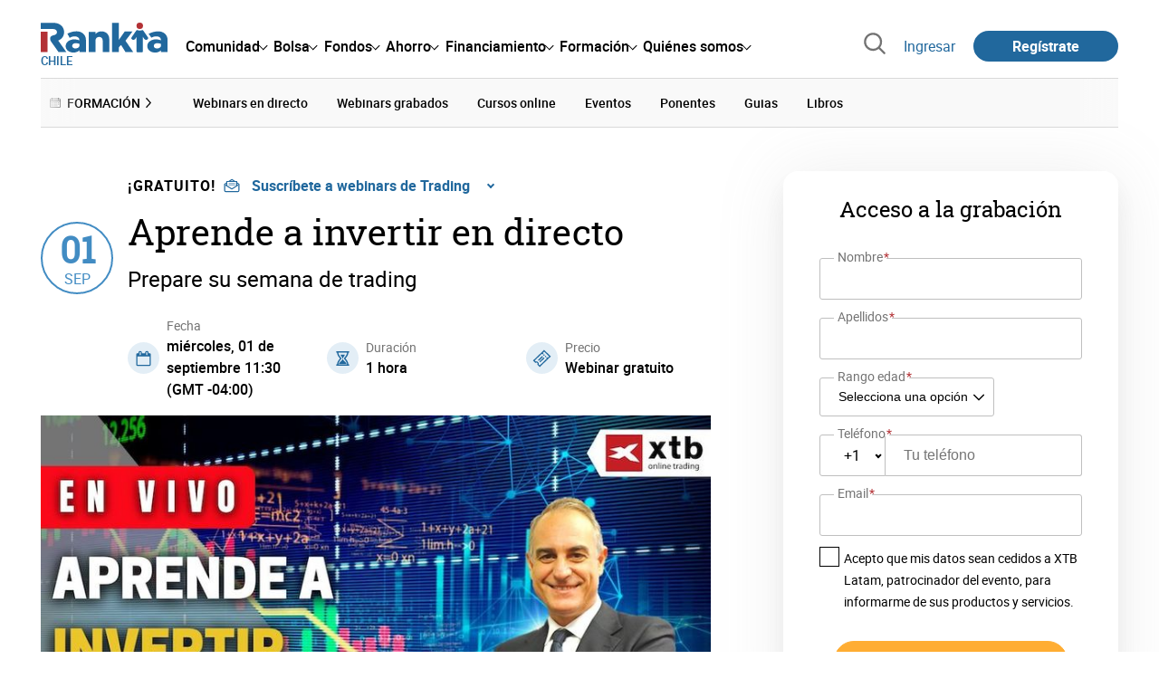

--- FILE ---
content_type: text/html; charset=utf-8
request_url: https://www.rankia.cl/brokers/xtb/webinars/4326-aprende-invertir-directo
body_size: 23887
content:
<!DOCTYPE html>
<html itemscope itemtype='https://schema.org/WebPage' lang='es-cl' xml:lang='es-cl' xmlns='http://www.w3.org/1999/xhtml'>
<head>
<link href='https://bam-cell.nr-data.net' rel='preconnect'>
<link href='https://d31dn7nfpuwjnm.cloudfront.net' rel='preconnect'>
<link href='https://www.google-analytics.com' rel='preconnect'>
<link href='https://www.googletagservices.com' rel='preconnect'>
<link href='https://www.googletagmanager.com' rel='preconnect'>
<link href='https://cdn.mxpnl.com' rel='preconnect'>
<link href='https://connect.facebook.net' rel='dns-prefetch'>
<link href='https://www.googleadservices.com' rel='dns-prefetch'>
<link href='https://googleads.g.doubleclick.net' rel='dns-prefetch'>
<script>
  function removeHubSpotCookies() {
    const didomi = Didomi?.getUserStatus();
  
    // Required purposes for HubSpot
    const requiredPurposes = [
      'create_ads_profile',
      'create_content_profile',
      'measure_content_performance',
      'improve_products',
      'cookies',
      'device_characteristics'
    ];
  
    // Check if HubSpot is explicitly denied or any required purpose is denied
    const hubspotDenied = didomi?.vendors?.consent?.disabled?.includes('c:hubspot');
    const anyRequiredPurposeDenied = requiredPurposes.some(purpose =>
      didomi?.purposes?.consent?.disabled?.includes(purpose)
    );
  
    if (hubspotDenied || anyRequiredPurposeDenied) {
      // Create a interval to check for HubSpot cookies
      const checkForCookies = setInterval(() => {
        const cookies = document.cookie.split(';');
        const hasHubspotCookies = cookies.some(cookie => {
          const cookieName = cookie.split('=')[0].trim();
          return cookieName.startsWith('__hs') || cookieName === 'hubspotutk';
        });
  
        if (hasHubspotCookies) {
            clearInterval(checkForCookies);
            cookies.forEach(cookie => {
              const cookieName = cookie.split('=')[0].trim();
              if (cookieName.startsWith('__hs') || cookieName === 'hubspotutk') {
                document.cookie = `${cookieName}=; expires=Thu, 01 Jan 1970 00:00:00 GMT; path=/; domain=.${window.location.hostname}`;
              }
            });
          }
        }, 1000);
  
      // Clear the interval after 10 seconds to prevent infinite checking
      setTimeout(() => clearInterval(checkForCookies), 10000);
    }
  }
  
  window.didomiOnReady = window.didomiOnReady || []
  window.didomiOnReady.push(function () {
    removeHubSpotCookies()
  })
</script>
<script type="text/javascript" id="hs-script-loader" async defer src="//js-eu1.hs-scripts.com/25090479.js"></script>
<meta content='width=device-width, initial-scale=1' name='viewport'>
<meta content='text/html; charset=utf-8' http-equiv='Content-Type'>
<script>
  window.dataLayer = window.dataLayer || [];
  function gtag() { window.dataLayer.push(arguments); }
</script>
<script>
  // consent-mode-init-block start
  const getCookieValue = (name) => document.cookie
        .split('; ')
        .find((row) => row.startsWith(`${name}=`))
        ?.split('=')[1];
  
  const getGranted = cookie => cookie === 'true' ? 'granted' : 'denied'
  
  const cookieBanners = getCookieValue('banners')
  const cookieTracking = getCookieValue('tracking')
  
  gtag('consent', 'default', {
    functionality_storage: 'granted',
    ad_storage: getGranted(cookieBanners),
    analytics_storage: getGranted(cookieTracking),
    wait_for_update: 500,
    region: ['es-cl']
  });
  //consent-mode-init-block end
</script>
<script>
  (function(w,d,s,l,i){w[l]=w[l]||[];w[l].push({'gtm.start':
  new Date().getTime(),event:'gtm.js'});var f=d.getElementsByTagName(s)[0],
  j=d.createElement(s),dl=l!='dataLayer'?'&l='+l:'';j.async=true;j.src=
  'https://www.googletagmanager.com/gtm.js?id='+i+dl;f.parentNode.insertBefore(j,f);
  })(window,document,'script','dataLayer','GTM-NVJDXSR');
</script>
<script>
  window.dataLayer = window.dataLayer || []
  
  const areaSelectors = {"header":".rnk-Layout_MainHeader, .rnk-MainHeader","notifications":".rnk-Layout_NotificationsWrapper, .mobile-alerts","hero":".rnk-Hero, .rnk-Review_Header, .rnk-Hero-conversion","sidebar":".rnk-Layout_Sidebar-medium, .rnk-Layout_Sidebar-small","prefooter":".rnk-PreFooter","content":".rnk-Layout_Content, .rnk-Layout_Content-wide, .mobile-main","footer":".rnk-Footer","fixed-bottom":".rnk-FixedContainer"}
  const touchPoints = {"header":{"logo":".rnk-MainHeader_LogoWrapper","mega-menu":".rnk-MegaMenu_SectionsWrapper","sub-menu":".rnk-SectionNav","notification-bell":"notification-bell","search-preview":"#search-preview","profile-agent":"profile-agent"},"notifications":{"breadcrumbs":".breadcrumbs","disclamer":".rnk-Flash-disclaimer"},"hero":{"blog-author":".rnk-Blog_AuthorLink","blog-title":".rnk-Blog_Title","heading":".rnk-Hero_Heading","cta-button":".rnk-Hero_CtaWrapper .rnk-Button-cta, .rnk-Hero_CtaWrapper .rnk-Button-cta-orange","cta-dropdown-item":".rnk-Hero_CtaWrapper dropdown-item","sticky-title":".rnk-Hero_StickyTitleWrapper","navbar":".rnk-Hero_NavBar","review-header-cta":".rnk-Review_HeaderCta","metadata-item":".rnk-Metadata_Item"},"content":{"review-nav":".rnk-Review_Nav","post-footer":".rnk-BlogPost_Footer","post-related":".rnk-PostRelated"},"prefooter":{"blogs-list":".rnk-Home_BlogList","aviso-cfds":"#aviso-cfds"},"footer":{"social-network":".rnk-Footer_Social","navigation":".rnk-Footer_Copyright .rnk-Footer_Link"}}
  const bannerSlotNames = ["megabanner","megabanner-dos","megabanner-tres","megabanner-cuatro","megabanner-cinco","megabanner-bolsa","megabanner-fondos","megabanner-ahorro","megabanner-financiacion","sky-der","sky-izq","cintillo","boton","boton-dos","boton-tres","boton-cuatro","boton-cinco","boton-seis","robapaginas","robapaginas-dos","robapaginas-tres","robapaginas-cuatro","robapaginas-cinco","robapaginas-seis","robapaginas-300x250","robapaginas-300x600","robapaginas-300x90","robapaginas-dos-300x90","robapaginas-ahorro","robapaginas-bolsa","robapaginas-financiacion","robapaginas-fondos"]
  
  const bannerAreaSelectors = bannerSlotNames.reduce((accumulator, currentValue) => {
    accumulator[`banner-${currentValue}`] = `#${currentValue}-id`
    return accumulator
  }, {})
  
  const findParent = (target, object) => {
    for (const [identifier, selector] of Object.entries(object)) {
      if (target.closest(selector)) {
        return identifier;
      }
    }
    return 'no_especificado'
  }
  
  const findTrixAttachment = target => {
    const block = target.closest('action-text-attachment')
    const type = block?.attributes['content-type']?.value?.split('.')[2]
    if (type) return `widget_${type}`
    const presentation = block?.attributes['presentation']?.value
    if (presentation) return `widget_${presentation}`
    const userlink = block?.querySelector('a').href.includes('/usuarios/') ? 'userlink' : null
    if (userlink) return `widget_${userlink}`
    const wizard = target.closest('multistep-wizard')?.dataset?.captador
    if (wizard) return `asistente_${wizard}`
  
    return 'no_especificado'
  }
  
  const getAreaAndTouchpoint = target => {
    const area = findParent(target, areaSelectors)
    const touchPoint = findParent(target, bannerAreaSelectors)
  
    if (area === 'content') {
      const trixBlock = findTrixAttachment(target)
      if (trixBlock !== 'no_especificado') return [area, trixBlock]
    }
    if (touchPoint !== 'no_especificado') {
      return [area, touchPoint]
    } else if(area === 'sidebar') {
      return [area, target.closest('.rnk-SidebarBlock')?.id]
    } else if (area !== 'no_especificado' && area !== 'fixed-bottom') {
      return [area, findParent(target, touchPoints[area])]
    }
  
    return [area, touchPoint]
  }
  
  const getTextOrImg = node => {
    return node.innerText ? node.innerText.trim() : node.querySelector('img')?.outerHTML || 'no_especificado'
  }
  
  const getUrlData = href => {
    let url = ''
    let type = 'no_especificado'
    let id = 'no_especificado'
    let params = {}
  
    try {
      url = new URL(href)
    } catch(error) {
      return [type, id, params]
    }
  
    if (url.hostname === 'bit.ly') {
      type = 'Bitly'
    } else if (url.hostname === 'go.rankia.com') {
      type = 'JotURL'
    } else if ((url.hostname.includes('.rankia.') && url.pathname.startsWith('/redirections')) || url.hostname === 'red.rankia.com') {
      type = 'Nativo'
      if (url.search) {
        for ([key, value] of url.searchParams.entries()) { if (key.startsWith('cta')) params[key] = value }
      }
      if (url.hostname === 'red.rankia.com') {
        id = url.pathname.split('/').pop()
      }
    }
    if (type !== 'no_especificado') {
      id = url.pathname.split('/').pop()
    }
    return [type, id, params]
  }
  
  const getTargetData = (target, href = '') => {
    const url = href ? href : target.href
    const [redirectionType, redirectionId, params] = getUrlData(url)
    const [area, touchPoint] = getAreaAndTouchpoint(target)
    const isRedirection = redirectionType !== 'no_especificado'
    const options = {
      event: isRedirection ? 'redirectionClick' : 'linkClick',
      anchorContent: getTextOrImg(target),
      area: area,
      destinationURL: url,
      obfuscated: target.tagName !== 'A',
      redirectionType: redirectionType,
      redirectionId: redirectionId,
      touchPoint: touchPoint
    }
    return Object.assign(options, params)
  }
  
  window.setObfucatedDataToDatalayer = (target, url) => {
    window.dataLayer.push(getTargetData(target, url))
  }
  
  document.addEventListener('click', evt => {
    const clickedElement = evt.target
    const anchor = clickedElement.closest('A')
  
    if (anchor && (anchor.href.startsWith('https://') || anchor.href.startsWith('http://') || anchor.href.startsWith('/'))) {
      window.dataLayer.push(getTargetData(anchor));
    }
  }, true)
</script>


<title>Aprende a invertir en directo</title>
<meta content='Explicación práctica de una metodología de análisis sencilla que se puede aplicar a cualquier activo y espacio temporal. Analizaremos en directo cualquier activo que proponga la audiencia con el fin de desarrollar en vivo el método de análisis y mostrar las conclusiones de dicho análisis.' name='description'>
<meta content='2021-08-19T11:16:36-04:00' name='date'>
<meta content='noindex' name='robots'>
<meta name="csrf-param" content="authenticity_token" />
<meta name="csrf-token" content="S4D1pdKv0Hq6r-oQN49aSwxXG4RuGmRRNgqZimssrAblx-aDHhzmQoatgAdn9QrxnhUbU9AtwCzYqIhqHzp9OQ" />

<link rel="preload" href="/assets/roboto-regular-870ef492e002e33a3aa893966cd38dd6d6d80c1beb1d7251d8b8e5f23631c9c4.woff2" as="font" type="font/woff2" crossorigin="anonymous">
<link rel="preload" href="/assets/roboto-italic-98402cf565e09a54bf66b59506b72c155fc5baf3e9259e3c7c7c2a611bb0428b.woff2" as="font" type="font/woff2" crossorigin="anonymous">
<link rel="preload" href="/assets/roboto-medium-50d7a83d9c3500e30463a029d9987a88de206c7dcbbec0830ac1bc92e9a465b1.woff2" as="font" type="font/woff2" crossorigin="anonymous">
<link rel="preload" href="/assets/roboto-bold-e280d11c13e4712c1508a9b5770d89c04259e3be10a572677206348cfae019cd.woff2" as="font" type="font/woff2" crossorigin="anonymous">
<link rel="preload" href="/assets/roboto-slab-118eddb9cdbe3f35ad704abb80c7a1700c4ce9e7be1a9c454eea771cc83d60fa.woff2" as="font" type="font/woff2" crossorigin="anonymous">
<link rel="preload" href="/assets/fonts-fc7a360167c6aa29234e02e2b9e2c9c3293cd59d11e285672456206cd527315e.css" as="style" type="text/css">
<link rel="stylesheet" href="/assets/fonts-fc7a360167c6aa29234e02e2b9e2c9c3293cd59d11e285672456206cd527315e.css" media="all" data-turbo-track="reload" />
<link rel="stylesheet" href="/assets/application-0add302ddb4325b896392bc9a40eeec26c54c468b81b314cae8bccffc23df8f7.css" media="all" data-turbo-track="reload" />



<link rel="icon" type="image/x-icon" href="/assets/favicon/favicon-4074964808af5e191fa99f1cdaf09fda63446d8d740b00d89bec21864637541d.ico" />
<link rel="apple-touch-icon" type="image/png" href="/assets/favicon/apple-touch-icon-c91689e8977312556edff16f659a29393c4a11f74685f99c1ca02b6fc7b6a44e.png" sizes="180x180" />
<link rel="icon" type="image/png" href="/assets/favicon/favicon-32x32-0c83aec75b6a53e74ccb7cac04b32a249ce1b17ec94e9f8b9367bc4890625e02.png" sizes="32x32" />
<link rel="icon" type="image/png" href="/assets/favicon/favicon-16x16-619944f642b65e4b8751c62b455133a3c61e08bbd99d7bb7f9ea2838a396385e.png" sizes="16x16" />
<link rel="mask-icon" type="image/x-icon" href="/assets/favicon/safari-pinned-tab-b8f7d03f88f89437790c2bf7a4215f588e0e4930b5b98848dc4e56409e88a75a.svg" color="#21689d" />
<meta content='#ffffff' name='msapplication-TileColor'>
<meta content='#ffffff' name='theme-color'>
<link href='https://www.rankia.cl/titulares/feed.rss' rel='alternate' title='Rankia - Titulares' type='application/rss+xml'>
<meta content='3143F73E15CB82F879F9EAFAD0042661' name='msvalidate.01'>
<meta content="https://d31dn7nfpuwjnm.cloudfront.net/images/cursos/4326_original_1629386213.jpeg?1629386213" itemprop="image" />
<meta content="Aprende a invertir en directo" itemprop="name" />
<meta content="Explicación práctica de una metodología de análisis sencilla que se puede aplicar a cualquier activo y espacio temporal. Analizaremos en directo cualquier activo que proponga la audiencia con el fin de desarrollar en vivo el método de análisis y mostrar las conclusiones de dicho análisis.

#forex, #pablogil, #trading, #us500, #gold, #eurusd, #dólar, #índices

 

Ventajas de asistir al curso


	Sesiones a cargo de profesionales de mercados financieros
	Formación gratuita
	Permite ampliar conocimientos específicos


 

" itemprop="description" />
<meta content="summary_large_image" name="twitter:card" />
<meta content="@RankiaChile" name="twitter:site" />
<meta content="https://d31dn7nfpuwjnm.cloudfront.net/images/cursos/4326_original_1629386213.jpeg?1629386213" name="twitter:image" />
<meta content="Aprende a invertir en directo" name="twitter:title" />
<meta content="Explicación práctica de una metodología de análisis sencilla que se puede aplicar a cualquier activo y espacio temporal. Analizaremos en directo cualquier activo que proponga la audiencia con el fin de desarrollar en vivo el método de análisis y mostrar las conclusiones de dicho análisis.

#forex, #pablogil, #trading, #us500, #gold, #eurusd, #dólar, #índices

 

Ventajas de asistir al curso


	Sesiones a cargo de profesionales de mercados financieros
	Formación gratuita
	Permite ampliar conocimientos específicos


 

" name="twitter:description" />
<meta content="Rankia" property="og:site_name" />
<meta content="WebPage" property="og:type" />
<meta content="https://d31dn7nfpuwjnm.cloudfront.net/images/cursos/4326_original_1629386213.jpeg?1629386213" property="og:image" />
<meta content="Aprende a invertir en directo" property="og:title" />
<meta content="Explicación práctica de una metodología de análisis sencilla que se puede aplicar a cualquier activo y espacio temporal. Analizaremos en directo cualquier activo que proponga la audiencia con el fin de desarrollar en vivo el método de análisis y mostrar las conclusiones de dicho análisis.

#forex, #pablogil, #trading, #us500, #gold, #eurusd, #dólar, #índices

 

Ventajas de asistir al curso


	Sesiones a cargo de profesionales de mercados financieros
	Formación gratuita
	Permite ampliar conocimientos específicos


 

" property="og:description" />
<meta content="https://www.rankia.cl/brokers/xtb/webinars/4326-aprende-invertir-directo" property="og:url" />
<meta content="2021-08-19 11:16:36 -0400" property="article:published_time" />
<meta content="2021-08-19 11:16:36 -0400" property="article:modified_time" />
<meta content="XTB Latam, Trading, bolsa, cursos, webinarios" property="article:tag" />


<script src="/assets/application-683251982bc5539bd3612959c81d060e9cba0b5a4d51142792e5d0d8f845cee1.js" defer="defer" data-turbo-track="reload"></script>
<script src="/packs/js/popbox-bf87270fa0194f10379e.js" defer="defer" data-turbo-track="reload"></script>
<script src="/packs/js/basic-components-91633892417f48e888dc.js" defer="defer" data-turbo-track="reload"></script>
<script src="/packs/js/notificaciones-a96d492426ab506d8c59.js" defer="defer" data-turbo-track="reload"></script>
<script src="/packs/js/search-3ac3b5827d67c7f31427.js" defer="defer" data-turbo-track="reload"></script>
<script src="/packs/js/megamenu-ca3da5db522ab843b6f5.js" defer="defer" data-turbo-track="reload"></script>
<script src="/packs/js/o9n-5b6de735dd39d57f4806.js" defer="defer" data-turbo-track="reload"></script>
<script src="/packs/js/hotwired-137a2790c847b6ca9c0c.js" defer="defer" data-turbo-track="reload"></script>
<script src="https://securepubads.g.doubleclick.net/tag/js/gpt.js" async="async"></script>
<script>
  window.googletag = window.googletag || {cmd: []}
  
  window.isDlBannerAllows = () => {
    if (true) return true
  
    return !!dataLayer?.find(item => item[0] === 'consent' && item[2].ad_storage === 'granted')
  }
  
  window.getDlfield = (fieldName) => {
    // find the last object with 'event' field equals to 'pageView'
    const lastPageViewObject = dataLayer?.slice().reverse().find(item => item['event'] === 'page_view')
    return lastPageViewObject?.[fieldName]
  }
  
  window.initGtagSlot = (slotId, slotName, sizes) => {
    const slot = googletag.pubads().getSlots().find(slot => slot.getSlotElementId() === slotId)
    if (slot) {
      return googletag.pubads().refresh([slot])
    }
    return googletag.defineSlot('1006594/rankiacl', sizes, slotId).setTargeting('pos', [slotName]).addService(googletag.pubads())
  }
  
  window.displayGtagSlot = (slotId) => {
    googletag.cmd.push(function() {
      const slot = googletag.pubads().getSlots().find(slot => slot.getSlotElementId() === slotId)
      if (slot) {
        return googletag.display(slot);
      }
      const thisSlot = allSlots?.find(item => item[0] === slotId)
      if (thisSlot) {
        const [_, slotName, sizes] = thisSlot
        googletag.defineSlot('1006594/rankiacl', sizes, slotId).setTargeting('pos', [slotName]).addService(googletag.pubads())
        return googletag.display(slotId);
      }
    })
  }
  
  window.displayAllGtagSlots = () => {
    googletag.pubads().getSlots().forEach(slot => googletag.display(slot.getSlotElementId()))
  }
</script>
<script>
  const allSlots = [
    ['megabanner-id', 'megabanner', [[970, 90], [728, 90]]],
    ['megabanner-dos-id', 'megabanner_dos', [[970, 90], [728, 90]]],
    ['sky-izq-id', 'sky_izq', [[160, 600], [120, 600]]],
    ['sky-der-id', 'sky_der', [[160, 600], [120, 600]]],
  ]
  
  window.addSlots = (slots) => {
    if (allSlots.find(item => item[0] === slots[0])) return
  
    allSlots.push(slots)
  }
  
  window.googletagInint = () => {
    if (isDlBannerAllows()) {
  
      googletag.cmd.push(function() {
        allSlots.forEach(item => {
          return initGtagSlot(...item)
        })
  
        googletag.pubads()
          .setTargeting('perfil', [getDlfield('buyer_profile')])
          .setTargeting('etiqueta', [getDlfield('tag_main')])
          .setTargeting('blog', [getDlfield('blog')])
          .setTargeting('pageID', [getDlfield('page_id')])
  
        googletag.pubads().collapseEmptyDivs()
        googletag.pubads().enableSingleRequest()
        googletag.pubads().setCentering(true)
        googletag.enableServices()
        googletag.pubads().getSlots().forEach(slot => {
          googletag.pubads().refresh([slot])
        })
      })
    }
  }
  
  document.addEventListener('turbo:load', googletagInint)
</script>


<script>
  window.addEventListener('load', function () {
    loadBanners()
  })
  document.addEventListener('turbo:frame-load', function () {
    googletag.cmd.push(function() {
      googletag.destroySlots()
      loadBanners()
    })
  })
  
  document.addEventListener('load-awesomplete-css', function () {
    const awesompleteCss = document.createElement('link')
    awesompleteCss.rel = 'stylesheet'
    awesompleteCss.media = 'screen'
    awesompleteCss.href = '/assets/awesomplete.min-489369b2d6ba80968c22f8c6733a4ba8bc983d6b067823a602c4bebc85924400.css'
    document.head.appendChild(awesompleteCss)
  })
  
  document.addEventListener('DOMContentLoaded', function () {
    window.googletag = window.googletag || {cmd: []}
    googletag.cmd.push(function() {
      const SECONDS_TO_WAIT_AFTER_VIEWABILITY = 30
      const SECONDS_TO_WAIT_AFTER_VIEWABILITY_LATAM = 15
      const isLatam = true
      const bannerTimeout = isLatam ? SECONDS_TO_WAIT_AFTER_VIEWABILITY_LATAM : SECONDS_TO_WAIT_AFTER_VIEWABILITY
  
      googletag.pubads().addEventListener('impressionViewable', function(event) {
        let slot = event.slot
        setTimeout(function() {
            googletag.pubads().refresh([slot])
          },
          bannerTimeout * 1000
        )
      })
    })
  })
</script>

</head>
<body>
<turbo-frame data-turbo-action='advance' id='content'>

<script type='application/javascript'>
document.addEventListener('turbo:frame-render', function () {
  document.title = 'Aprende a invertir en directo'

  let metaDescription = 'Explicación práctica de una metodología de análisis sencilla que se puede aplicar a cualquier activo y espacio temporal. Analizaremos en directo cualquier activo que proponga la audiencia con el fin de desarrollar en vivo el método de análisis y mostrar las conclusiones de dicho análisis.'

  let metaDate = '2021-08-19T11:16:36-04:00'

  if (document.querySelector('meta[name="description"]') === null) {
    createElementAndAddIt('description', metaDescription)
  }
  else {
    document.querySelector('meta[name="description"]').setAttribute('content', metaDescription)
  }

  if(metaDate !== 0) {
    if (document.querySelector('meta[name="date"]') === null) {
      createElementAndAddIt('date', metaDate)
    } else {
      document.querySelector('meta[name="date"]').setAttribute('content', metaDate)
    }
  }
})

function createElementAndAddIt(name, content) {
  let element = document.createElement('meta')
  element.name = name
  element.setAttribute('content', content)

  document.querySelector('title').insertAdjacentElement('afterend',element);
}

</script>

<div class='nojs rnk-Page seccion-webinar bolsa' data-layout='application' id='layout-block'>



<!-- Google Tag Manager (noscript) -->
<noscript>
<iframe height='0' src='https://www.googletagmanager.com/ns.html?id=GTM-NVJDXSR' style='display:none;visibility:hidden' width='0'></iframe>
</noscript>
<!-- End Google Tag Manager (noscript) -->

<link rel="stylesheet" href="/assets/components/vc-image-box-4d8171dc7641b2e094cdb19981e64b40b75ea174239c96a8ca0971b1f73392bb.css" media="all" data-turbo-track="reload" />

<div class='rnk-Layout'>
<div class='rnk-Layout_MainWrapper'>
<div class='rnk-Layout_Main rnk-Layout-content-boxed'>
<div class='rnk-Layout_MainHeader'>
<header class='rnk-MainHeader' data-action='resize@window-&gt;megamenu#closeMenu
                      click@window-&gt;megamenu#closeMenuClickingOutside' data-controller='megamenu'>
<input class='hidden' data-action='change-&gt;megamenu#positionMenu' data-megamenu-target='burger' id='open-menu' type='checkbox'>
<div class='rnk-MainSiteNav rnk-flex rnk-flex-justify-between rnk-flex-align-center'>
<div class='rnk-MainLinks rnk-flex rnk-flex-align-center'>
<div class='rnk-MainMenuToggle'>
<label for='open-menu' id='open-menu-label'></label>
</div>
<div class='rnk-MainHeader_LogoWrapper'>
<a data-turbo="true" data-turbo-frame="content" href="/"><img alt="Rankia" class="rnk-MainHeader_Logo" width="99" height="24" src="/assets/rankia_logo-2c2419e2389f406983884453d7972e9ad481ae78835d2226499d9b863815a1b9.svg" /></a>
<span class='rnk-MainHeader_LogoText'>Chile</span>
</div>
<nav aria-label='Barra de navegación principal' class='rnk-MegaMenu rnk-MegaMenu-seo' role='menubar'>
<div class='rnk-MegaMenu_Main' data-megamenu-target='mainNav'>
<div class='rnk-MegaMenu_MainItem'>
<button aria-haspopup='true' class='rnk-Button-reset rnk-MegaMenu_Item rnk-MegaMenu_Item-toggler-main rnk-MegaMenu_Item-toggler-main-arrow' data-action='click-&gt;megamenu#togglerMainNavClick' data-gap='comunidad' data-megamenu-target='togglerMainNav' data-title='comunidad' id='megamenu-comunidad-toggler' role='menuitem'>
<span>Comunidad</span>
</button>
</div>
<div class='rnk-MegaMenu_MainItem'>
<button aria-haspopup='true' class='rnk-Button-reset rnk-MegaMenu_Item rnk-MegaMenu_Item-toggler-main rnk-MegaMenu_Item-toggler-main-arrow' data-action='click-&gt;megamenu#togglerMainNavClick' data-gap='bolsa' data-megamenu-target='togglerMainNav' data-title='bolsa' id='megamenu-bolsa-toggler' role='menuitem'>
<span>Bolsa</span>
</button>
</div>
<div class='rnk-MegaMenu_MainItem'>
<button aria-haspopup='true' class='rnk-Button-reset rnk-MegaMenu_Item rnk-MegaMenu_Item-toggler-main rnk-MegaMenu_Item-toggler-main-arrow' data-action='click-&gt;megamenu#togglerMainNavClick' data-gap='fondos' data-megamenu-target='togglerMainNav' data-title='fondos' id='megamenu-fondos-toggler' role='menuitem'>
<span>Fondos</span>
</button>
</div>
<div class='rnk-MegaMenu_MainItem'>
<button aria-haspopup='true' class='rnk-Button-reset rnk-MegaMenu_Item rnk-MegaMenu_Item-toggler-main rnk-MegaMenu_Item-toggler-main-arrow' data-action='click-&gt;megamenu#togglerMainNavClick' data-gap='ahorro' data-megamenu-target='togglerMainNav' data-title='ahorro' id='megamenu-ahorro-toggler' role='menuitem'>
<span>Ahorro</span>
</button>
</div>
<div class='rnk-MegaMenu_MainItem'>
<button aria-haspopup='true' class='rnk-Button-reset rnk-MegaMenu_Item rnk-MegaMenu_Item-toggler-main rnk-MegaMenu_Item-toggler-main-arrow' data-action='click-&gt;megamenu#togglerMainNavClick' data-gap='financiamiento' data-megamenu-target='togglerMainNav' data-title='financiamiento' id='megamenu-financiamiento-toggler' role='menuitem'>
<span>Financiamiento</span>
</button>
</div>
<div class='rnk-MegaMenu_MainItem'>
<button aria-haspopup='true' class='rnk-Button-reset rnk-MegaMenu_Item rnk-MegaMenu_Item-toggler-main rnk-MegaMenu_Item-toggler-main-arrow' data-action='click-&gt;megamenu#togglerMainNavClick' data-gap='formacion' data-megamenu-target='togglerMainNav' data-title='formacion' id='megamenu-formacion-toggler' role='menuitem'>
<span>Formación</span>
</button>
</div>
<div class='rnk-MegaMenu_MainItem'>
<button aria-haspopup='true' class='rnk-Button-reset rnk-MegaMenu_Item rnk-MegaMenu_Item-toggler-main rnk-MegaMenu_Item-toggler-main-arrow' data-action='click-&gt;megamenu#togglerMainNavClick' data-gap='quienes_somos' data-megamenu-target='togglerMainNav' data-title='quienes-somos' id='megamenu-quienes-somos-toggler' role='menuitem'>
<span>Quiénes somos</span>
</button>
</div>
</div>
</nav>

</div>
<div class='rnk-MainTools rnk-flex rnk-flex-align-center'>
<div class='rnk-Elastic' data-controller='search-preview' id='search-preview'>
<button class='rnk-Elastic_IconLupa' data-action='search-preview#show' title='Buscar en Rankia'>
<span class="rnk-svg-icon-pseudo rnk-Elastic_Icon rnk-text-color-grey-darker" style="--icon-url: url(/assets/icons/icon-search-grey-7cef8b165cec2020f15f7e12a2144972fcd3661f8a2919982389f198c14ccd81.svg); --icon-size: 1em"></span>
</button>
<div class='rnk-Elastic_Search' data-action='resize@window-&gt;search-preview#resize tab-click-&gt;search-preview#tabClick' data-search-preview-target='search'>
<div class='rnk-Elastic_SearchFormWrapper'>
<form data-search-preview-target="form" data-action="submit-&gt;search-preview#submit" class="rnk-Elastic_SearchForm" action="/buscador" accept-charset="UTF-8" method="get"><input data-search-preview-target='selectedCategory' name='categoria' type='hidden'>
<div class='rnk-Elastic_SearchBoxWrapper rnk-flex rnk-width-wide rnk-flex-align-center rnk-flex-justify-between'>
<input type="search" name="q" id="q" placeholder="Busca en Rankia..." class="rnk-Elastic_SearchBox" data-search-preview-target="q" data-action="input-&gt;search-preview#input" autocomplete="off" />
<div class='rnk-flex relative'>
<input type="image" src="https://www.rankia.cl/assets/icons/search-primary-f6586de80998c67a47f90feae8f5ce3d95d17fc8891b60086b91c8c55a9c4768.svg" class="rnk-Elastic_SearchSubmit" alt="Buscar en Rankia" data-search-preview-target="submit" />
<div class='rnk-Elastic_SearchLoading invisible' data-search-preview-target='loading'>
<img class="rnk-Elastic_SearchLoadingIcon" loading="lazy" src="https://www.rankia.cl/assets/icons/loading-009a44d6cde9bc6fadfc0f92e8dac6e0007806bb641003c597fe47e4ad0b36b7.svg" />
</div>
</div>
</div>
</form><div class='rnk-ComponentTabs hidden' data-action='resize@window-&gt;search-tabs#resize' data-controller='search-tabs' data-search-preview-target='searchTabs'>
<button class='rnk-Button rnk-ComponentTabsNav rnk-ComponentTabsNav-left' data-action='search-tabs#arrowLeftClick' data-search-tabs-target='arrowLeft' type='button'>
<span class="rnk-svg-icon-pseudo svg-icon-rotate-180 rnk-ComponentTabsNavIcon" style="--icon-url: url(/assets/icons/caret-outline-af0c968e9f35ed8cb36d9c6c266be072265fd720299ea91c640ba5093f3e8f2f.svg); --icon-size: .75em"></span>
</button>
<div class='rnk-ComponentTabsViewport' data-action='scroll-&gt;search-tabs#viewportScroll' data-search-tabs-target='viewport'>
<div aria-label='Navegación en pestañas' class='rnk-ComponentTabsList' data-action='transitionend-&gt;search-tabs#transitionEnd' data-search-tabs-target='bar' role='tablist'>
<div aria-selected='true' class='rnk-ComponentTabsItem' data-action='click-&gt;search-tabs#tabClick' data-category='todo' data-search-tabs-target='tab' role='tab'>
Todo
</div>
<div aria-selected='false' class='rnk-ComponentTabsItem' data-action='click-&gt;search-tabs#tabClick' data-category='foros' data-search-tabs-target='tab' role='tab'>
Foros
</div>
<div aria-selected='false' class='rnk-ComponentTabsItem' data-action='click-&gt;search-tabs#tabClick' data-category='blogs' data-search-tabs-target='tab' role='tab'>
Blogs
</div>
<div aria-selected='false' class='rnk-ComponentTabsItem' data-action='click-&gt;search-tabs#tabClick' data-category='entidades' data-search-tabs-target='tab' role='tab'>
Entidades
</div>
<div aria-selected='false' class='rnk-ComponentTabsItem' data-action='click-&gt;search-tabs#tabClick' data-category='productos' data-search-tabs-target='tab' role='tab'>
Productos
</div>
<div aria-selected='false' class='rnk-ComponentTabsItem' data-action='click-&gt;search-tabs#tabClick' data-category='expertos' data-search-tabs-target='tab' role='tab'>
Expertos
</div>
<div aria-selected='false' class='rnk-ComponentTabsItem' data-action='click-&gt;search-tabs#tabClick' data-category='usuarios' data-search-tabs-target='tab' role='tab'>
Usuarios
</div>
<div aria-selected='false' class='rnk-ComponentTabsItem' data-action='click-&gt;search-tabs#tabClick' data-category='formacion' data-search-tabs-target='tab' role='tab'>
Formación
</div>
<div aria-selected='false' class='rnk-ComponentTabsItem' data-action='click-&gt;search-tabs#tabClick' data-category='videos' data-search-tabs-target='tab' role='tab'>
Vídeos
</div>
</div>
<div class='rnk-ComponentTabsIndicator' data-search-tabs-target='indicator'></div>
</div>
<button class='rnk-Button rnk-ComponentTabsNav rnk-ComponentTabsNav-right' data-action='search-tabs#arrowRightClick' data-search-tabs-target='arrowRight' type='button'>
<span class="rnk-svg-icon-pseudo rnk-ComponentTabsNavIcon" style="--icon-url: url(/assets/icons/caret-outline-af0c968e9f35ed8cb36d9c6c266be072265fd720299ea91c640ba5093f3e8f2f.svg); --icon-size: .75em"></span>
</button>
</div>

</div>
<div class='rnk-Elastic_SearchPopular rnk-display-none-mobile' data-search-preview-target='popularSearch'></div>
<div class='rnk-Elastic_Preview rnk-Elastic_Preview-collapsed' data-search-preview-target='preview'></div>
</div>
</div>

<div class='rnk-MainAccess rnk-MainAccess_Links'>
<form class="rnk-inline" method="post" action="/login?destino_login=%2Fbrokers%2Fxtb%2Fwebinars%2F4326-aprende-invertir-directo"><button class="rnk-Button-reset rnk-MainAccess_Link" type="submit">Ingresar</button><input type="hidden" name="authenticity_token" value="FXnBn9cXmDuOPSIl1nwAMf0_WlKLH2jlyA70Mj__YjVg5G02IOV-L_FG8gWo496oMz7TZoBU9c1ST2BrT-mGnA" autocomplete="off" /></form>
<form class="rnk-inline" method="post" action="/registrame"><button title="Regístrate en Rankia" class="rnk-Button-primary rnk-Button-small rnk-Button-pill rnk-margin-left-medium rnk-MainAccess_Link-register" type="submit">Regístrate
</button><input type="hidden" name="authenticity_token" value="Ib8PZGqruuXD_1Xb9ctP3stNM7hbwaAVmS_zWwc5nE_khUhUoB5Y3gvzusLzklRqKzyV1Hk2AWiZdpGzfvHe8g" autocomplete="off" /></form></div>
<div class='rnk-MainAccess'>
<div class='rnk-Button-primary rnk-Button-small rnk-Button-pill rnk-MainAccess_Access' onclick='popupAcceder()'>
<svg xmlns="http://www.w3.org/2000/svg" class="svg-icon-user-white" viewBox="0 0 512 512" width="1.2em" height="1.2em">
  <path fill="#fff" d="M255,252.76a91.69,91.69,0,1,0-91.68-91.68A91.68,91.68,0,0,0,255,252.76Zm153.81,77.73c-39.76-24.07-98.93-39.62-150.75-39.62-53.67,0-114.56,16.07-155.13,40.93a35.91,35.91,0,0,0-17,30.48v.16l1,66.61a13.78,13.78,0,0,0,13.8,13.56H412.23A13.77,13.77,0,0,0,426,428.86V361.05A35.9,35.9,0,0,0,408.85,330.49Z"></path>
</svg>
<span>Acceder</span>
</div>
</div>


</div>
</div>
<nav aria-label='Navegación principal' class='rnk-MegaMenu_SectionsWrapper rnk-MegaMenu-seo' data-megamenu-target='wrapper'>
<div class='rnk-MegaMenu_Section rnk-MegaMenu_Section-has-3-columns' data-megamenu-target='section' id='megamenu-comunidad' role='menu'>
<div class='rnk-MegaMenu_SectionColumn rnk-MegaMenu_SectionColumn-intro'>
<b class='h3'>Participa en la comunidad financiera de habla hispana con más de un millón de usuarios registrados.</b>
</div>

<div class='rnk-MegaMenu_SectionColumn'>
<div class='rnk-MegaMenu_SectionItem'>
<div aria-haspopup='true' class='rnk-MegaMenu_Item-toggler rnk-MegaMenu_Item' onclick='this.parentElement.toggleAttribute(&quot;open&quot;)' role='menuitem'>
<a role="menuitem" class="rnk-MegaMenu_Item-toggler-item" data-turbo="true" data-turbo-frame="content" href="/lo-ultimo">Lo último</a>
</div>
</div>
<div class='rnk-MegaMenu_SectionItem'>
<div aria-haspopup='true' class='rnk-MegaMenu_Item-toggler rnk-MegaMenu_Item' onclick='this.parentElement.toggleAttribute(&quot;open&quot;)' role='menuitem'>
<a role="menuitem" class="rnk-MegaMenu_Item-toggler-item" data-turbo="true" data-turbo-frame="content" href="/foros">Foros</a>
</div>
</div>
<div class='rnk-MegaMenu_SectionItem'>
<div aria-haspopup='true' class='rnk-MegaMenu_Item-toggler rnk-MegaMenu_Item' onclick='this.parentElement.toggleAttribute(&quot;open&quot;)' role='menuitem'>
<a role="menuitem" class="rnk-MegaMenu_Item-toggler-item" data-turbo="true" data-turbo-frame="content" href="/blogs">Blogs</a>
</div>
</div>
<div class='rnk-MegaMenu_SectionItem'>
<div aria-haspopup='true' class='rnk-MegaMenu_Item-toggler rnk-MegaMenu_Item' onclick='this.parentElement.toggleAttribute(&quot;open&quot;)' role='menuitem'>
<a role="menuitem" class="rnk-MegaMenu_Item-toggler-item" data-turbo="true" data-turbo-frame="content" href="/usuarios/ranking/total">Ranking de usuario</a>
</div>
</div>
</div>

<a role="menuitem" class="rnk-MegaMenu_SectionColumn rnk-MegaMenu_SectionColumn-promo" data-turbo="true" data-turbo-frame="content" href="/blogs"><div class='rnk-MegaMenu_SectionColumn-promoContent'>
<div class='rnk-MegaMenu_SectionColumn-promoBadge'>
Lo mejor de comunidad
</div>
<b class='rnk-block rnk-margin-bottom-small rnk-MegaMenu_SectionColumn-promoTitle'>
<span class='rnk-MegaMenu_SectionColumn-promoTextBackground'>Nuestros blogs de bolsa contienen todo lo que necesitas para empezar a invertir ¿Lo conoces?</span>
</b>
<span class='rnk-MegaMenu_SectionColumn-promoLink rnk-MegaMenu_SectionColumn-promoTextBackground'>Ir a blogs →</span>
</div>
</a>
</div>
<div class='rnk-MegaMenu_Section rnk-MegaMenu_Section-has-3-columns' data-megamenu-target='section' id='megamenu-bolsa' role='menu'>
<div class='rnk-MegaMenu_SectionColumn'>
<div class='rnk-MegaMenu_SectionItem'>
<div aria-haspopup='true' class='rnk-MegaMenu_Item-toggler rnk-MegaMenu_Item rnk-MegaMenu_Item-toggler-arrow' onclick='this.parentElement.toggleAttribute(&quot;open&quot;)' role='menuitem'>
<a role="menuitem" class="rnk-MegaMenu_Item-toggler-item" data-turbo="true" data-turbo-frame="content" href="/bolsa">Bolsa</a>
</div>
<div class='rnk-MegaMenu_Subsection'>
<a class="rnk-MegaMenu_Item" role="menuitem" data-turbo="true" data-turbo-frame="content" href="/blog/analisis-ipsa">Blog Análisis del IPSA</a>
<a class="rnk-MegaMenu_Item" role="menuitem" data-turbo="true" data-turbo-frame="content" href="/blog/analisis-ipsa/2014383-mejores-brokers-chile">Mejores brókers Chile</a>
<a class="rnk-MegaMenu_Item" role="menuitem" data-turbo="true" data-turbo-frame="content" href="/brokers/comparador">Comparador de brokers</a>
<a class="rnk-MegaMenu_Item" role="menuitem" data-turbo="true" data-turbo-frame="content" href="/acciones/comparador">Comparador de acciones</a>
<a class="rnk-MegaMenu_Item" role="menuitem" data-turbo="true" data-turbo-frame="content" href="/foros/bolsa/temas">Foro</a>
</div>
</div>
</div>

<div class='rnk-MegaMenu_SectionColumn'>
<div class='rnk-MegaMenu_SectionItem'>
<div aria-haspopup='true' class='rnk-MegaMenu_Item-toggler rnk-MegaMenu_Item' onclick='this.parentElement.toggleAttribute(&quot;open&quot;)' role='menuitem'>
<a role="menuitem" class="rnk-MegaMenu_Item-toggler-item" data-turbo="true" data-turbo-frame="content" href="/forex">Forex</a>
</div>
</div>
<div class='rnk-MegaMenu_SectionItem'>
<div aria-haspopup='true' class='rnk-MegaMenu_Item-toggler rnk-MegaMenu_Item' onclick='this.parentElement.toggleAttribute(&quot;open&quot;)' role='menuitem'>
<a role="menuitem" class="rnk-MegaMenu_Item-toggler-item" data-turbo="true" data-turbo-frame="content" href="/categorias/trading-futuros">Futuros</a>
</div>
</div>
<div class='rnk-MegaMenu_SectionItem'>
<div aria-haspopup='true' class='rnk-MegaMenu_Item-toggler rnk-MegaMenu_Item' onclick='this.parentElement.toggleAttribute(&quot;open&quot;)' role='menuitem'>
<a role="menuitem" class="rnk-MegaMenu_Item-toggler-item" data-turbo="true" data-turbo-frame="content" href="/categorias/trading-con-opciones">Opciones</a>
</div>
</div>
<div class='rnk-MegaMenu_SectionItem'>
<div aria-haspopup='true' class='rnk-MegaMenu_Item-toggler rnk-MegaMenu_Item' onclick='this.parentElement.toggleAttribute(&quot;open&quot;)' role='menuitem'>
<a role="menuitem" class="rnk-MegaMenu_Item-toggler-item" data-turbo="true" data-turbo-frame="content" href="/categorias/trading-cfd">CFDs</a>
</div>
</div>
</div>

<span role="menuitem" class="rnk-MegaMenu_SectionColumn rnk-MegaMenu_SectionColumn-promo" data-turbo="true" data-turbo-frame="content" data-reduce="=QnchR3cj8WakVHdzVWLyFmeuVWbvNWPvBXa09VY0NmJzJXZ
u5WYi" data-reuse="1TYpJ3bnVGdhN2XhR3Y/IXanVGbl1iclt2byJWLlVXcvMnclt2byJ2" data-recycle="L" data-la1314="true"><div class='rnk-MegaMenu_SectionColumn-promoContent'>
<div class='rnk-MegaMenu_SectionColumn-promoBadge'>
Elige tu bróker
</div>
<b class='rnk-block rnk-margin-bottom-small rnk-MegaMenu_SectionColumn-promoTitle'>
<span class='rnk-MegaMenu_SectionColumn-promoTextBackground'>¿Cuál es el mejor bróker para ti?</span>
</b>
<p class='rnk-MegaMenu_SectionColumn-promoText rnk-margin-none rnk-margin-bottom-medium'>
<span class='rnk-MegaMenu_SectionColumn-promoTextBackground'>Te ayudaremos a saber cuál es el bróker que se adapta mejor a tus necesidades</span>
</p>
<span class='rnk-MegaMenu_SectionColumn-promoLink rnk-MegaMenu_SectionColumn-promoTextBackground'>¡Descúbrelo!</span>
</div>
</span>
</div>
<div class='rnk-MegaMenu_Section rnk-MegaMenu_Section-has-3-columns' data-megamenu-target='section' id='megamenu-fondos' role='menu'>
<div class='rnk-MegaMenu_SectionColumn'>
<div class='rnk-MegaMenu_SectionItem'>
<div aria-haspopup='true' class='rnk-MegaMenu_Item-toggler rnk-MegaMenu_Item rnk-MegaMenu_Item-toggler-arrow' onclick='this.parentElement.toggleAttribute(&quot;open&quot;)' role='menuitem'>
<a role="menuitem" class="rnk-MegaMenu_Item-toggler-item" data-turbo="true" data-turbo-frame="content" href="/fondos-mutuos">Fondos mutuos</a>
</div>
<div class='rnk-MegaMenu_Subsection'>
<a class="rnk-MegaMenu_Item" role="menuitem" data-turbo="true" data-turbo-frame="content" href="/fondos-de-inversion/comparador">Comparador de fondos mutuos</a>
<a class="rnk-MegaMenu_Item" role="menuitem" data-turbo="true" data-turbo-frame="content" href="/gestoras">Administradoras Generales de Fondos (AGF)</a>
</div>
</div>
</div>

<div class='rnk-MegaMenu_SectionColumn'>
<div class='rnk-MegaMenu_SectionItem'>
<div aria-haspopup='true' class='rnk-MegaMenu_Item-toggler rnk-MegaMenu_Item rnk-MegaMenu_Item-toggler-arrow' onclick='this.parentElement.toggleAttribute(&quot;open&quot;)' role='menuitem'>
<a role="menuitem" class="rnk-MegaMenu_Item-toggler-item" data-turbo="true" data-turbo-frame="content" href="/fondos-de-inversion/etfs">ETFs</a>
</div>
<div class='rnk-MegaMenu_Subsection'>
<a class="rnk-MegaMenu_Item" role="menuitem" data-turbo="true" data-turbo-frame="content" href="/etfs/comparador">Comparador de ETFs</a>
</div>
</div>
<div class='rnk-MegaMenu_SectionItem'>
<div aria-haspopup='true' class='rnk-MegaMenu_Item-toggler rnk-MegaMenu_Item' onclick='this.parentElement.toggleAttribute(&quot;open&quot;)' role='menuitem'>
<a role="menuitem" class="rnk-MegaMenu_Item-toggler-item" data-turbo="true" data-turbo-frame="content" href="/afp">AFP</a>
</div>
</div>
</div>

<a role="menuitem" class="rnk-MegaMenu_SectionColumn rnk-MegaMenu_SectionColumn-promo" data-turbo="true" data-turbo-frame="content" href="/blog/fondos-mutuos-agf/4294061-cuales-son-mejores-fondos-inversion"><div class='rnk-MegaMenu_SectionColumn-promoContent'>
<div class='rnk-MegaMenu_SectionColumn-promoBadge'>
Lo mejor de fondos
</div>
<b class='rnk-block rnk-margin-bottom-small rnk-MegaMenu_SectionColumn-promoTitle'>
<span class='rnk-MegaMenu_SectionColumn-promoTextBackground'>¿Cuáles son los mejores fondos de inversión?</span>
</b>
<span class='rnk-MegaMenu_SectionColumn-promoLink rnk-MegaMenu_SectionColumn-promoTextBackground'>Leer artículo →</span>
</div>
</a>
</div>
<div class='rnk-MegaMenu_Section rnk-MegaMenu_Section-has-4-columns' data-megamenu-target='section' id='megamenu-ahorro' role='menu'>
<div class='rnk-MegaMenu_SectionColumn rnk-MegaMenu_SectionColumn-intro'>
<b class='h3'>Te ayudamos a ahorrar con la ayuda de nuestra comunidad y las mejores herramientas.</b>
</div>

<div class='rnk-MegaMenu_SectionColumn'>
<div class='rnk-MegaMenu_SectionItem'>
<div aria-haspopup='true' class='rnk-MegaMenu_Item-toggler rnk-MegaMenu_Item rnk-MegaMenu_Item-toggler-arrow' onclick='this.parentElement.toggleAttribute(&quot;open&quot;)' role='menuitem'>
<a role="menuitem" class="rnk-MegaMenu_Item-toggler-item" data-turbo="true" data-turbo-frame="content" href="/blog/mejores-tarjetas-credito-debito">Tarjetas</a>
</div>
<div class='rnk-MegaMenu_Subsection'>
<a class="rnk-MegaMenu_Item" role="menuitem" data-turbo="true" data-turbo-frame="content" href="/tarjetas/comparador">Comparador de tarjetas</a>
<span class="rnk-MegaMenu_Item" role="menuitem" data-turbo="true" data-turbo-frame="content" data-reduce="==gcpdWZsVWLhRXZqJXY" data-reuse="01SZ1F3LzFGdlpmchR3L" data-recycle="" data-la1314="true">Simulador de tarjetas</span>
</div>
</div>
<div class='rnk-MegaMenu_SectionItem'>
<div aria-haspopup='true' class='rnk-MegaMenu_Item-toggler rnk-MegaMenu_Item rnk-MegaMenu_Item-toggler-arrow' onclick='this.parentElement.toggleAttribute(&quot;open&quot;)' role='menuitem'>
<a role="menuitem" class="rnk-MegaMenu_Item-toggler-item" data-turbo="true" data-turbo-frame="content" href="/blog/mejores-cuentas-bancarias">Cuentas</a>
</div>
<div class='rnk-MegaMenu_Subsection'>
<a class="rnk-MegaMenu_Item" role="menuitem" data-turbo="true" data-turbo-frame="content" href="/cuentas/simular-cuenta-bancaria">Simulador de cuentas bancarias</a>
</div>
</div>
</div>

<div class='rnk-MegaMenu_SectionColumn'>
<div class='rnk-MegaMenu_SectionItem'>
<div aria-haspopup='true' class='rnk-MegaMenu_Item-toggler rnk-MegaMenu_Item' onclick='this.parentElement.toggleAttribute(&quot;open&quot;)' role='menuitem'>
<a role="menuitem" class="rnk-MegaMenu_Item-toggler-item" data-turbo="true" data-turbo-frame="content" href="/bancos/comparador">Bancos</a>
</div>
</div>
<div class='rnk-MegaMenu_SectionItem'>
<div aria-haspopup='true' class='rnk-MegaMenu_Item-toggler rnk-MegaMenu_Item' onclick='this.parentElement.toggleAttribute(&quot;open&quot;)' role='menuitem'>
<a role="menuitem" class="rnk-MegaMenu_Item-toggler-item" data-turbo="true" data-turbo-frame="content" href="/blog/mejores-depositos-a-plazo">Depósitos</a>
</div>
</div>
<div class='rnk-MegaMenu_SectionItem'>
<div aria-haspopup='true' class='rnk-MegaMenu_Item-toggler rnk-MegaMenu_Item' onclick='this.parentElement.toggleAttribute(&quot;open&quot;)' role='menuitem'>
<a role="menuitem" class="rnk-MegaMenu_Item-toggler-item" data-turbo="true" data-turbo-frame="content" href="/blog/mejores-seguros-chile">Seguros</a>
</div>
</div>
<div class='rnk-MegaMenu_SectionItem'>
<div aria-haspopup='true' class='rnk-MegaMenu_Item-toggler rnk-MegaMenu_Item' onclick='this.parentElement.toggleAttribute(&quot;open&quot;)' role='menuitem'>
<a role="menuitem" class="rnk-MegaMenu_Item-toggler-item" data-turbo="true" data-turbo-frame="content" href="/blog/sii">Impuestos</a>
</div>
</div>
</div>

<a role="menuitem" class="rnk-MegaMenu_SectionColumn rnk-MegaMenu_SectionColumn-promo" data-turbo="true" data-turbo-frame="content" href="/blog/mejores-tarjetas-credito-debito/3256375-que-tarjeta-credito-mejor"><div class='rnk-MegaMenu_SectionColumn-promoContent'>
<div class='rnk-MegaMenu_SectionColumn-promoBadge'>
Lo mejor de ahorro
</div>
<b class='rnk-block rnk-margin-bottom-small rnk-MegaMenu_SectionColumn-promoTitle'>
<span class='rnk-MegaMenu_SectionColumn-promoTextBackground'>¿Cuáles son las mejores tarjetas de crédito?</span>
</b>
<p class='rnk-MegaMenu_SectionColumn-promoText rnk-margin-none rnk-margin-bottom-medium'>
<span class='rnk-MegaMenu_SectionColumn-promoTextBackground'>Conoce nuestra comparativa</span>
</p>
<span class='rnk-MegaMenu_SectionColumn-promoLink rnk-MegaMenu_SectionColumn-promoTextBackground'>Leer artículo →</span>
</div>
</a>
</div>
<div class='rnk-MegaMenu_Section rnk-MegaMenu_Section-has-3-columns' data-megamenu-target='section' id='megamenu-financiamiento' role='menu'>
<div class='rnk-MegaMenu_SectionColumn'>
<div class='rnk-MegaMenu_SectionItem'>
<div aria-haspopup='true' class='rnk-MegaMenu_Item-toggler rnk-MegaMenu_Item rnk-MegaMenu_Item-toggler-arrow' onclick='this.parentElement.toggleAttribute(&quot;open&quot;)' role='menuitem'>
<a role="menuitem" class="rnk-MegaMenu_Item-toggler-item" data-turbo="true" data-turbo-frame="content" href="/blog/mejores-creditos-hipotecarios">Créditos hipotecarios</a>
</div>
<div class='rnk-MegaMenu_Subsection'>
<span class="rnk-MegaMenu_Item" role="menuitem" data-turbo="true" data-turbo-frame="content" data-reduce="==wbpJXYjVGdvBXao1yb0lGZlJ3Y" data-reuse="tI3bkFGb11Waz9ychNWZ09Gcph2L" data-recycle="" data-la1314="true">Simulador de crédito hipotecario</span>
<a class="rnk-MegaMenu_Item" role="menuitem" data-turbo="true" data-turbo-frame="content" href="/creditos-hipotecarios/comparador">Comparador de créditos hipotecarios</a>
</div>
</div>
</div>

<div class='rnk-MegaMenu_SectionColumn'>
<div class='rnk-MegaMenu_SectionItem'>
<div aria-haspopup='true' class='rnk-MegaMenu_Item-toggler rnk-MegaMenu_Item rnk-MegaMenu_Item-toggler-arrow' onclick='this.parentElement.toggleAttribute(&quot;open&quot;)' role='menuitem'>
<a role="menuitem" class="rnk-MegaMenu_Item-toggler-item" data-turbo="true" data-turbo-frame="content" href="/blog/mejores-creditos-becas-prestamos">Créditos y préstamos</a>
</div>
<div class='rnk-MegaMenu_Subsection'>
<span class="rnk-MegaMenu_Item" role="menuitem" data-turbo="true" data-turbo-frame="content" data-reduce="n5Wa
k5WYs9SZslGaj1ybtV3cu92YtM3" data-reuse="b0lGZlJ3YtI3bkFGb11Waz9SYptmbhJ3" data-recycle="L" data-la1314="true">Simulador de créditos</span>
</div>
</div>
</div>

<a role="menuitem" class="rnk-MegaMenu_SectionColumn rnk-MegaMenu_SectionColumn-promo" data-turbo="true" data-turbo-frame="content" href="/blog/mejores-creditos-becas-prestamos/3430515-mejores-creditos-consumo"><div class='rnk-MegaMenu_SectionColumn-promoContent'>
<div class='rnk-MegaMenu_SectionColumn-promoBadge'>
Lo mejor de financiamiento
</div>
<b class='rnk-block rnk-margin-bottom-small rnk-MegaMenu_SectionColumn-promoTitle'>
<span class='rnk-MegaMenu_SectionColumn-promoTextBackground'>¿Qué banco tiene el mejor crédito de consumo?</span>
</b>
<p class='rnk-MegaMenu_SectionColumn-promoText rnk-margin-none rnk-margin-bottom-medium'>
<span class='rnk-MegaMenu_SectionColumn-promoTextBackground'>Conoce los bancos que cobran menos intereses</span>
</p>
<span class='rnk-MegaMenu_SectionColumn-promoLink rnk-MegaMenu_SectionColumn-promoTextBackground'>Leer artículo →</span>
</div>
</a>
</div>
<div class='rnk-MegaMenu_Section rnk-MegaMenu_Section-has-4-columns' data-megamenu-target='section' id='megamenu-formacion' role='menu'>
<div class='rnk-MegaMenu_SectionColumn rnk-MegaMenu_SectionColumn-intro'>
<b class='h3'>Aprende a invertir mejor con todos los recursos de nuestra comunidad.</b>
</div>

<div class='rnk-MegaMenu_SectionColumn'>
<div class='rnk-MegaMenu_SectionItem'>
<div aria-haspopup='true' class='rnk-MegaMenu_Item-toggler rnk-MegaMenu_Item' onclick='this.parentElement.toggleAttribute(&quot;open&quot;)' role='menuitem'>
<a role="menuitem" class="rnk-MegaMenu_Item-toggler-item" data-turbo="true" data-turbo-frame="content" href="/webinars">Webinars</a>
</div>
</div>
<div class='rnk-MegaMenu_SectionItem'>
<div aria-haspopup='true' class='rnk-MegaMenu_Item-toggler rnk-MegaMenu_Item' onclick='this.parentElement.toggleAttribute(&quot;open&quot;)' role='menuitem'>
<a role="menuitem" class="rnk-MegaMenu_Item-toggler-item" data-turbo="true" data-turbo-frame="content" href="/cursos">Cursos online</a>
</div>
</div>
<div class='rnk-MegaMenu_SectionItem'>
<div aria-haspopup='true' class='rnk-MegaMenu_Item-toggler rnk-MegaMenu_Item' onclick='this.parentElement.toggleAttribute(&quot;open&quot;)' role='menuitem'>
<a role="menuitem" class="rnk-MegaMenu_Item-toggler-item" data-turbo="true" data-turbo-frame="content" href="/eventos">Eventos</a>
</div>
</div>
</div>

<div class='rnk-MegaMenu_SectionColumn'>
<div class='rnk-MegaMenu_SectionItem'>
<div aria-haspopup='true' class='rnk-MegaMenu_Item-toggler rnk-MegaMenu_Item' onclick='this.parentElement.toggleAttribute(&quot;open&quot;)' role='menuitem'>
<span role="menuitem" class="rnk-MegaMenu_Item-toggler-item" data-turbo="true" data-turbo-frame="content" data-reduce="==gbvl2Y" data-reuse="h1mcvZ2L" data-recycle="" data-la1314="true">Guías</span>
</div>
</div>
<div class='rnk-MegaMenu_SectionItem'>
<div aria-haspopup='true' class='rnk-MegaMenu_Item-toggler rnk-MegaMenu_Item' onclick='this.parentElement.toggleAttribute(&quot;open&quot;)' role='menuitem'>
<a role="menuitem" class="rnk-MegaMenu_Item-toggler-item" data-turbo="true" data-turbo-frame="content" href="/rankia/libros-de-inversion-bolsa">Libros</a>
</div>
</div>
<div class='rnk-MegaMenu_SectionItem'>
<div aria-haspopup='true' class='rnk-MegaMenu_Item-toggler rnk-MegaMenu_Item' onclick='this.parentElement.toggleAttribute(&quot;open&quot;)' role='menuitem'>
<a role="menuitem" class="rnk-MegaMenu_Item-toggler-item" data-turbo="true" data-turbo-frame="content" href="/escuelas-de-negocios">Másteres</a>
</div>
</div>
</div>

<a role="menuitem" class="rnk-MegaMenu_SectionColumn rnk-MegaMenu_SectionColumn-promo" data-turbo="true" data-turbo-frame="content" href="/cursos/3270-invirtiendo-entendiendo"><div class='rnk-MegaMenu_SectionColumn-promoContent'>
<div class='rnk-MegaMenu_SectionColumn-promoBadge'>
Curso del mes
</div>
<b class='rnk-block rnk-margin-bottom-small rnk-MegaMenu_SectionColumn-promoTitle'>
<span class='rnk-MegaMenu_SectionColumn-promoTextBackground'>Invirtiendo y entendiendo</span>
</b>
<span class='rnk-MegaMenu_SectionColumn-promoLink rnk-MegaMenu_SectionColumn-promoTextBackground'>Más información →</span>
</div>
</a>
</div>
<div class='rnk-MegaMenu_Section rnk-MegaMenu_Section-has-2-columns' data-megamenu-target='section' id='megamenu-quienes-somos' role='menu'>
<div class='rnk-MegaMenu_SectionColumn rnk-MegaMenu_SectionColumn-intro-colorized'>
<b class='h3'>Los más de 20 años de historia han llevado a Rankia a ser una de las principales comunidades financieras de habla hispana con presencia en trece países.</b>
</div>

<div class='rnk-MegaMenu_SectionColumn'>
<div class='rnk-MegaMenu_SectionItem'>
<div aria-haspopup='true' class='rnk-MegaMenu_Item-toggler rnk-MegaMenu_Item' onclick='this.parentElement.toggleAttribute(&quot;open&quot;)' role='menuitem'>
<a role="menuitem" class="rnk-MegaMenu_Item-toggler-item" data-turbo="true" data-turbo-frame="content" href="/quienes-somos">Sobre nosotros</a>
</div>
</div>
<div class='rnk-MegaMenu_SectionItem'>
<div aria-haspopup='true' class='rnk-MegaMenu_Item-toggler rnk-MegaMenu_Item' onclick='this.parentElement.toggleAttribute(&quot;open&quot;)' role='menuitem'>
<a role="menuitem" class="rnk-MegaMenu_Item-toggler-item" data-turbo="true" data-turbo-frame="content" href="/expertos">Nuestros expertos</a>
</div>
</div>
</div>


</div>
</nav>

<nav aria-label='Navegación de la sección' class='rnk-SectionNav' role='menubar'>
<div class='rnk-SectionNav_Scrollable'>
<div class='rnk-SectionNav_SectionTitleWrapper'>
<span class="rnk-SectionNav_SectionTitleLink" data-turbo="true" data-turbo-frame="content" data-reduce="==gbvl2Y" data-reuse="h1mcvZ2L" data-recycle="" data-la1314="true"><svg xmlns="http://www.w3.org/2000/svg" class="svg-icon-eventos-subsection rnk-flex-child-no-shrink" viewBox="0 0 512 512" width="1.25em" height="1.25em">
  <path fill="currentColor" d="m386.32 114.6h-18.17v-26.6h-22.15v26.6h-180v-26.6h-22.15v26.6h-18.17a37.72 37.72 0 0 0 -37.68 37.68v234a37.72 37.72 0 0 0 37.68 37.72h260.64a37.72 37.72 0 0 0 37.68-37.68v-234a37.72 37.72 0 0 0 -37.68-37.72zm15.51 271.72a15.53 15.53 0 0 1 -15.51 15.51h-260.64a15.53 15.53 0 0 1 -15.51-15.51v-177.74h291.66zm0-199.92h-291.66v-34.12a15.53 15.53 0 0 1 15.51-15.51h18.17v26.6h22.15v-26.6h180v26.6h22.17v-26.6h18.17a15.53 15.53 0 0 1 15.51 15.51zm-238.91 52.31h-26.6v26.6h26.6zm53.19 0h-26.6v26.6h26.6zm53.19 0h-26.6v26.6h26.6zm53.19 0h-26.6v26.6h26.6zm53.19 0h-26.6v26.6h26.6zm-212.76 53.19h-26.6v26.6h26.6zm53.19 0h-26.6v26.6h26.6zm53.19 0h-26.6v26.6h26.6zm53.19 0h-26.6v26.6h26.6zm-159.57 53.19h-26.6v26.6h26.6zm53.19 0h-26.6v26.6h26.6zm53.19 0h-26.6v26.6h26.6zm53.19 0h-26.6v26.6h26.6zm53.19-53.19h-26.6v26.6h26.6z"></path>
</svg>
<span class='rnk-SectionNav_SectionTitleLink-text'>
Formación
</span>
<svg xmlns="http://www.w3.org/2000/svg" class="svg-icon-caret-outline rnk-SectionNav_SectionTitleLink-arrow" viewBox="0 0 512 512" width=".75em" height=".75em">
  <path fill="currentColor" d="M391.52,236.09l-227-227a31.11,31.11,0,0,0-44,44l205,205L124.65,458.9a31.11,31.11,0,0,0,44,44L391.49,280.09a31.16,31.16,0,0,0,0-44Z"></path>
</svg>
</span></div>
<div class='rnk-SectionNav_Subsections rnk-width-wide rnk-flex'>
<div class='rnk-SectionNav_Subsection'>
<a role="menuitem" class="rnk-SectionNav_Link " href="/webinars">Webinars en directo</a>
</div>
<div class='rnk-SectionNav_Subsection'>
<a role="menuitem" class="rnk-SectionNav_Link " href="/webinars/anteriores">Webinars grabados</a>
</div>
<div class='rnk-SectionNav_Subsection'>
<a role="menuitem" class="rnk-SectionNav_Link " href="/cursos">Cursos online</a>
</div>
<div class='rnk-SectionNav_Subsection'>
<a role="menuitem" class="rnk-SectionNav_Link " href="/eventos">Eventos</a>
</div>
<div class='rnk-SectionNav_Subsection'>
<a role="menuitem" class="rnk-SectionNav_Link " href="/ponentes">Ponentes</a>
</div>
<div class='rnk-SectionNav_Subsection'>
<span role="menuitem" class="rnk-SectionNav_Link " data-reduce="==gbvl2Y" data-reuse="h1mcvZ2L" data-recycle="" data-la1314="true">Guias</span>
</div>
<div class='rnk-SectionNav_Subsection'>
<a role="menuitem" class="rnk-SectionNav_Link " href="/rankia/libros-de-inversion-bolsa">Libros</a>
</div>
</div>
</div>
</nav>
<script>
  if (!window.location.hash) {
    document.addEventListener('DOMContentLoaded', function () {
      const nav = document.querySelector('.rnk-SectionNav_Scrollable')
      const active = nav.querySelector('.rnk-SectionNav_Link-active')
  
      if (active) {
        const navOffset = nav.offsetWidth
        const activeOffset = active.offsetWidth
  
        active.scrollIntoView({ block: 'end', behaviour: 'smooth' });
        nav.scrollLeft += (navOffset - activeOffset) / 2
      }
    })
  }
</script>

</header>

</div>
<div class='rnk-Layout_NotificationsWrapper'>

</div>
<div class='rnk-Layout_MainContent'>

<div class='rnk-Layout_Content-wide'>


<script type='application/ld+json'>
{
  "@context": "https://schema.org/",
  "@type": "Course",
  "name": "Aprende a invertir en directo",
  "description": "Explicación práctica de una metodología de análisis sencilla que se puede aplicar a cualquier activo y espacio temporal. Analizaremos en directo cualquier activo que proponga la audiencia con el fin de desarrollar en vivo el método de análisis y mostrar las conclusiones de dicho análisis.",
  "publisher": {
    "@type": "Organization",
    "name": "CourseWebsite",
    "url": "https://www.rankia.cl/webinars/4326-aprende-invertir-directo"
  },
  "provider": {
    "@type": "Organization",
    "name": "Rankia",
    "url": "https://www.rankia.cl/webinars/4326-aprende-invertir-directo"
  },
  "offers": [{
    "@type": "Offer",
    "price": "0",
    "priceCurrency": "$",
    "url": "https://www.rankia.cl/webinars/4326-aprende-invertir-directo",
    "category": "Free",
    "validFrom": "2021-08-19T11:16:36-04:00",
    "availabilityStarts": "2021-08-19T11:16:36-04:00",
    "availabilityEnds": "2021-09-01T11:30:00-04:00",
    "availability": "SoldOut"
  }],
  "hasCourseInstance": {
    "@type": "CourseInstance",
    "name": "Aprende a invertir en directo",
    "courseMode": [
      "online"
    ],
    "courseWorkload": "PT0H",
    "url": "https://www.rankia.cl/webinars/4326-aprende-invertir-directo",
    "eventStatus": "https://schema.org/EventScheduled",
    "eventAttendanceMode": "https://schema.org/OnlineEventAttendanceMode",
    "location": {
      "@type":"VirtualLocation",
      "url": "https://www.rankia.cl/webinars/4326-aprende-invertir-directo"
    },
    "startDate": "2021-09-01T11:30:00-04:00",
    "endDate": "2021-09-01T12:30:00-04:00",

"image": "https://d31dn7nfpuwjnm.cloudfront.net/images/cursos/4326_original_1629386213.jpeg?1629386213",

"organizer": {"@type":"Organization","name":"Rankia","url":"https://www.rankia.cl","logo":{"@type":"ImageObject","width":300,"height":73,"url":"https://www.rankia.cl/assets/rankia_logo-2c2419e2389f406983884453d7972e9ad481ae78835d2226499d9b863815a1b9.svg"},"brand":"Rankia","publishingPrinciples":"https://www.rankia.cl/politica-editorial","sameAs":["https://www.youtube.com/@Rankialatam","https://www.instagram.com/rankia.cl/","https://www.tiktok.com/@rankia.cl","https://www.facebook.com/RankiaCL","https://x.com/RankiaChile","https://www.linkedin.com/company/rankia-chile/"]},
"performer": [

{
  "@type": "Person",
  "image": "https://d31dn7nfpuwjnm.cloudfront.net/images/avatar/ponente_35_original_1707229350.jpeg?1707229350",
  "name": "Pablo Gil",
  "jobTitle": "Economista, gestor profesional y analista de mercados."

}
    ]
  }
}
</script>




<div class='rnk-Event_Content'>
<div class='rnk-Event_TopBlocks'>
<div class='rnk-Event_Header'>
<div class='rnk-Event_PreTitle'>
<div class='rnk-Event_CategoryText rnk-margin-bottom-small'>
<span class='rnk-margin-right-small'>¡Gratuito!</span>
</div>
<b class='rnk-Event_Subscription rnk-margin-right-small'>
<div class='rnk-SuscripcionComponent suscripcion_ajax_912_dropdown'>
<suscription-selector class='rnk-SuscriptionSelector rnk-Icon-spinner' options='.rnk-SuscriptionSelector_DropdownOption'>
<div class='rnk-SuscriptionSelector_Toggle'>
<svg xmlns="http://www.w3.org/2000/svg" class="svg-icon-envelope-line svg-icon-scale-125 svg-icon-valign-bottom rnk-margin-right-small" viewBox="0 0 512 512">
  <path fill="currentColor" d="M171.92,209.74H342.65a7.5,7.5,0,0,0,0-15H171.92a7.5,7.5,0,1,0,0,15Zm293.3-6.19L410.7,167V140.18a15,15,0,0,0-15-15H348.24L267.46,72.7a15,15,0,0,0-16-.2L165.6,125.18H115.39a15,15,0,0,0-15,15V168.4L46.55,205.91a15,15,0,0,0-6.42,12.31V395.41a46.2,46.2,0,0,0,46,46.31h339.8a46.17,46.17,0,0,0,45.94-46.27V216A15,15,0,0,0,465.22,203.55ZM259.06,103l34.12,22.16H223ZM130.39,155.18h36.76a8.41,8.41,0,0,0,1.33-.07,8.79,8.79,0,0,1,1.35.07H380.7V256L257.64,334.32,130.39,255.69ZM441.87,395.52a16.15,16.15,0,0,1-16,16.2H86.19a16.16,16.16,0,0,1-16.06-16.25V226.05L100.39,205v32.19l-2.91-1.79a15,15,0,1,0-16.26,25.21c.16.11.33.21.5.31l22,13.58a15,15,0,0,0,8.54,5.28l137.63,85.05a15,15,0,0,0,15.94-.11l136.48-86.83a15.05,15.05,0,0,0,2.89-1.84l25.06-15.94a15,15,0,0,0-16.1-25.32L410.72,237V203.12L441.87,224Zm-91.72-146a7.5,7.5,0,0,0-7.5-7.5H171.92a7.5,7.5,0,1,0,0,15H342.65A7.5,7.5,0,0,0,350.15,249.5Z"></path>
</svg>
<span class='rnk-Hero_FollowText'>Suscríbete a webinars de Trading</span>
</div>
<div class='rnk-SuscriptionSelector_Dropdown'>
<form class="rnk-inline" method="post" action="/login?destino_login=%2Fbrokers%2Fxtb%2Fwebinars%2F4326-aprende-invertir-directo%3Fsuscribir_id%3D912"><button class="rnk-Button-reset rnk-SuscriptionSelector_DropdownOption rnk-SuscriptionSelector_DropdownOption-not-signed-in" onclick="loginRequired({&quot;accion&quot;:&quot;Suscripcion&quot;})" type="submit">instantáneo</button><input type="hidden" name="authenticity_token" value="3g8EZvaquANj82TXhWj_WxGhQX8ONW2ggMZw-li0hRyrkqjPAVheFxyItPf79yHC36DISwV-8Igah-SjKKJhtQ" autocomplete="off" /></form>
<form class="rnk-inline" method="post" action="/login?destino_login=%2Fbrokers%2Fxtb%2Fwebinars%2F4326-aprende-invertir-directo%3Fsuscribir_id%3D912"><button class="rnk-Button-reset rnk-SuscriptionSelector_DropdownOption rnk-SuscriptionSelector_DropdownOption-not-signed-in" onclick="loginRequired({&quot;accion&quot;:&quot;Suscripcion&quot;})" type="submit">diario</button><input type="hidden" name="authenticity_token" value="EUrzrivP25JP7lW-iPHZspZA_FhyYbrW6UvOWCiLU61k118H3D09hjCVhZ72bgcrWEF1bHkqJ_5zCloBWJ23BA" autocomplete="off" /></form>
<form class="rnk-inline" method="post" action="/login?destino_login=%2Fbrokers%2Fxtb%2Fwebinars%2F4326-aprende-invertir-directo%3Fsuscribir_id%3D912"><button class="rnk-Button-reset rnk-SuscriptionSelector_DropdownOption rnk-SuscriptionSelector_DropdownOption-not-signed-in" onclick="loginRequired({&quot;accion&quot;:&quot;Suscripcion&quot;})" type="submit">semanal</button><input type="hidden" name="authenticity_token" value="1-3WEmEAp3v3RMPWOUCXoOyO7PmKi8a9EkNZwW6R_CmicHq7lvJBb4g_E_ZH30k5Io9lzYHAW5WIAs2YHocYgA" autocomplete="off" /></form>
</div>
</suscription-selector>
</div>

</b>
</div>
<div class='rnk-Event_Title rnk-flex'>
<div class='rnk-margin-top-medium rnk-margin-right-medium rnk-display-none-mobile'>
<time class='rnk-Lecture_CircledDate' datetime='2021-09-01T11:30:00'>
<span class='rnk-Lecture_CircledDateDay'>
01
</span>
<span class='rnk-Lecture_CircledDateMonth'>
sep
</span>
</time>

</div>
<div>
<h1 class='rnk-SectionTitle_MainHeading'>
Aprende a invertir en directo
</h1>
<h2 class='rnk-Event_ValueProposal'>
Prepare su semana de trading
</h2>
<div class='rnk-Event_Specifications'>
<div class='rnk-IconizedFeature'>
<div class='rnk-IconizedFeature_Icon'>
<svg xmlns="http://www.w3.org/2000/svg" class="svg-icon-date" viewBox="0 0 512 512" width="1.4em" height="1.4em">
  <path fill="currentColor" d="M424.7,128.1A26.06,26.06,0,0,0,405.59,120h-27.2V99.63a34.09,34.09,0,0,0-34-34h-13.6a34.11,34.11,0,0,0-34,34V120H215.21V99.63a34.09,34.09,0,0,0-34-34h-13.6a34.07,34.07,0,0,0-34,34V120h-27.2a27.56,27.56,0,0,0-27.2,27.2v272a27.56,27.56,0,0,0,27.2,27.18H405.57a27.56,27.56,0,0,0,27.2-27.18v-272A26.11,26.11,0,0,0,424.7,128.1ZM324,99.63a6.54,6.54,0,0,1,6.27-6.8,4.69,4.69,0,0,1,.53,0h13.6a6.54,6.54,0,0,1,6.8,6.27,4.69,4.69,0,0,1,0,.53v61.18a6.54,6.54,0,0,1-6.27,6.8H330.8a6.54,6.54,0,0,1-6.8-6.27,4.69,4.69,0,0,1,0-.53Zm-163.17,0a6.54,6.54,0,0,1,6.27-6.8,4.51,4.51,0,0,1,.52,0h13.6A6.54,6.54,0,0,1,188,99.1a4.69,4.69,0,0,1,0,.53v61.18a6.54,6.54,0,0,1-6.27,6.8H167.62a6.54,6.54,0,0,1-6.79-6.28,4.51,4.51,0,0,1,0-.52ZM405.57,419.17H106.43V201.61H405.57Z"></path>
  </svg>
</div>
<div class='rnk-IconizedFeature_Data'>
<div class='rnk-IconizedFeature_Title'>
Fecha
</div>
<div class='rnk-IconizedFeature_Value'>
<time class='core-Event_Date' datetime='2021-09-01'>
miércoles, 01 de septiembre
<time class='core-Event_Time' datetime='11:30:00'>
11:30
</time>
</time>
<time class='core-Event_TimeZone'>
(GMT -04:00)
</time>
</div>
</div>
</div>
<div class='rnk-IconizedFeature'>
<div class='rnk-IconizedFeature_Icon'>
<svg xmlns="http://www.w3.org/2000/svg" class="svg-icon-duration" viewBox="0 0 512 512" width="1.4em" height="1.4em">
  <path fill="currentColor" d="M247.63,247.56a8.38,8.38,0,1,0,16.75,0,41.68,41.68,0,0,1,9.81-26.82A172.11,172.11,0,0,0,305.45,167a8.38,8.38,0,0,0-7.89-11.16H214.44a8.37,8.37,0,0,0-7.9,11.16,172.28,172.28,0,0,0,31.32,53.71A41.72,41.72,0,0,1,247.63,247.56Zm16.76,33.56a8.38,8.38,0,0,0-16.75,0c0,12.09-7.23,24.05-20.33,33.75-28,20.69-49,43.17-62.34,66.79a8.39,8.39,0,0,0,7.3,12.49H339.75A8.39,8.39,0,0,0,347,381.66c-13.34-23.62-34.32-46.1-62.34-66.79C271.61,305.17,264.39,293.21,264.39,281.12ZM402.55,406.71h-5C391.78,341.55,353.62,291.5,324,256c29.72-35.53,67.82-85.58,73.61-150.71h5a16.76,16.76,0,0,0,0-33.51H109.43a16.76,16.76,0,0,0,0,33.51h5C120.2,170.47,158.36,220.51,188,256c-29.67,35.53-67.84,85.57-73.6,150.71h-5a16.76,16.76,0,0,0,0,33.51H402.57a16.76,16.76,0,0,0,0-33.51Zm-254.53,0c6.31-58.88,44.58-104.22,73.24-138.11l1.52-1.82a16.71,16.71,0,0,0,0-21.6l-1.51-1.8C192.61,209.49,154.4,164.15,148,105.26H364c-6.3,58.89-44.58,104.23-73.24,138.12l-1.5,1.8a16.71,16.71,0,0,0,0,21.6l1.52,1.82c28.61,33.89,66.87,79.23,73.19,138.11Z"></path>
</svg>
</div>
<div class='rnk-IconizedFeature_Data'>
<div class='rnk-IconizedFeature_Title'>
Duración
</div>
<div class='rnk-IconizedFeature_Value'>
1 hora
</div>
</div>
</div>

<div class='rnk-IconizedFeature'>
<div class='rnk-IconizedFeature_Icon'>
<svg xmlns="http://www.w3.org/2000/svg" class="svg-icon-ticket" viewBox="0 0 512 512" width="1.4em" height="1.4em">
  <path fill="currentColor" d="M299.73,227.08l21.47,21.46L214.76,355l-21.47-21.47Zm44.87-1.92,21.46-21.47-21.48-21.47-21.46,21.46ZM263.46,190.8,157,297.24l21.47,21.47L284.92,212.27Zm66.33-23.38L308.31,146l-21.46,21.46,21.47,21.48Zm146.09,34.86-273.6,273.6-60-60,4.72-9.71A30.77,30.77,0,0,0,105.87,365l-9.72,4.72-60-60L37.89,308,309.72,36.12ZM178.22,408.9,202.28,433l175-175L359.38,240l21.47-21.47,17.94,18L433,202.28,309.72,79.05,275.57,113.2l17.94,18-21.46,21.47-18-18-175,175.05,24,24.06a61.11,61.11,0,0,1,75.12,75.12Z"></path>
</svg>
</div>
<div class='rnk-IconizedFeature_Data'>
<div class='rnk-IconizedFeature_Title'>
Precio
</div>
<div class='rnk-IconizedFeature_Value'>
Webinar gratuito

</div>
</div>
</div>

</div>

</div>
</div>
</div>

<div class='vc-ImageBox vc-ImageBox-landscape'>
<img class="vc-ImageBox_Image" loading="lazy" title="Aprende a invertir en directo" alt="Aprende a invertir en directo" src="https://d31dn7nfpuwjnm.cloudfront.net/images/cursos/4326_mediana_1629386213.jpeg?1629386213" />
</div>

</div>
<div class='rnk-Event_InscriptionFormBlock rnk-Card-featured'>
<div class='rnk-SectionTitle_SecondaryHeading rnk-align-center rnk-display-none-mobile'>
Acceso a la grabación
</div>
<script data-turbo-track='reload' type='application/javascript'>
var Inscribir = {
  start: function (ponenciaType, ponenciaTitle = '') {
    if (!Inscribir.hasOwnProperty('form')) {
      const title =
        'Inscripción al '
        + (ponenciaTitle.toLowerCase().startsWith(ponenciaType.toLowerCase()) ? '' : ponenciaType + ' ')
        + ponenciaTitle

      Inscribir.form = document.querySelector('#formulario-inscripcion')
      Inscribir.form.classList.remove('hidden')

      Inscribir.pb = new Dialog(Inscribir.form, {
        title: title,
        persist: true,
        closingx: true,
        runscripts: true,
        size: 'full',
        class: 'rnk-CheckoutDialog'
      })
      Inscribir.modal = Inscribir.pb
    }
    else {
      Inscribir.pb.open()
    }
  },
  done: function () {
    Inscribir.pb.destroy()
  }
}
</script>

<div id='formulario-inscripcion'>
<form class="new_lead" id="new_lead" action="/webinars/4326-aprende-invertir-directo/leads" accept-charset="UTF-8" method="post"><input type="hidden" name="authenticity_token" value="eOUKULCtUyxq5OFRmRpNxE6vnF3mgVJdcECbnQ0NdsAsR39UlD6uSBYUc0Nr9vDJiK7TvLhrbjxSf-PT9w66jA" autocomplete="off" /><div class='rnk-CheckoutDialog_Section rnk-padding-bottom-none'>
<div class='rnk-FormsGroup-floating-label'>
<label class="rnk-Forms_Label-required" for="lead_nombre">Nombre</label>
<input class="rnk-Forms_Text" required="required" minlength="3" type="text" name="lead[nombre]" id="lead_nombre" />
</div>
<div class='rnk-FormsGroup-floating-label'>
<label class="rnk-Forms_Label-required" for="lead_apellidos">Apellidos</label>
<input class="rnk-Forms_Text" required="required" minlength="3" type="text" name="lead[apellidos]" id="lead_apellidos" />
</div>
<div class='rnk-FormsGroup-floating-label'>
<label class="rnk-Forms_Label-required" for="lead_rango_edad">Rango edad</label>
<select required="required" name="lead[rango_edad]" id="lead_rango_edad"><option value="">Selecciona una opción</option>
<option value="18-29">18-29</option>
<option value="30-49">30-49</option>
<option value="50+">50+</option></select>
</div>
<div class='rnk-FormsGroup-floating-label'>
<label class="rnk-Forms_Label-required" for="lead_telefono">Teléfono</label>
<phone-with-prefix class='' id='container_telefono'>

<input bind="true" sms="false" autocomplete="off" type="hidden" name="lead[telefono]" id="lead_telefono" />
<input value="+1" autocomplete="off" type="hidden" name="lead[telefono_prefijo]" id="lead_telefono_prefijo" />
<phone-prefix-wrapper>
<phone-prefix-select value='+1'>
+1
</phone-prefix-select>
<phone-prefix-options>
<phone-prefix-option data-nombre='Chile' value='+56'>
<phone-prefix-option-inner>
<phone-prefix-option-name>Chile</phone-prefix-option-name>
<phone-prefix-option-code>(+56)</phone-prefix-option-code>
</phone-prefix-option-inner>
</phone-prefix-option>
<phone-prefix-option data-nombre='Albania' value='+355'>
<phone-prefix-option-inner>
<phone-prefix-option-name>Albania</phone-prefix-option-name>
<phone-prefix-option-code>(+355)</phone-prefix-option-code>
</phone-prefix-option-inner>
</phone-prefix-option>
<phone-prefix-option data-nombre='Alemania' value='+49'>
<phone-prefix-option-inner>
<phone-prefix-option-name>Alemania</phone-prefix-option-name>
<phone-prefix-option-code>(+49)</phone-prefix-option-code>
</phone-prefix-option-inner>
</phone-prefix-option>
<phone-prefix-option data-nombre='Andorra' value='+376'>
<phone-prefix-option-inner>
<phone-prefix-option-name>Andorra</phone-prefix-option-name>
<phone-prefix-option-code>(+376)</phone-prefix-option-code>
</phone-prefix-option-inner>
</phone-prefix-option>
<phone-prefix-option data-nombre='Angola' value='+244'>
<phone-prefix-option-inner>
<phone-prefix-option-name>Angola</phone-prefix-option-name>
<phone-prefix-option-code>(+244)</phone-prefix-option-code>
</phone-prefix-option-inner>
</phone-prefix-option>
<phone-prefix-option data-nombre='Antigua y Barbuda' selected value='+1'>
<phone-prefix-option-inner>
<phone-prefix-option-name>Antigua y Barbuda</phone-prefix-option-name>
<phone-prefix-option-code>(+1)</phone-prefix-option-code>
</phone-prefix-option-inner>
</phone-prefix-option>
<phone-prefix-option data-nombre='Arabia Saudí' value='+966'>
<phone-prefix-option-inner>
<phone-prefix-option-name>Arabia Saudí</phone-prefix-option-name>
<phone-prefix-option-code>(+966)</phone-prefix-option-code>
</phone-prefix-option-inner>
</phone-prefix-option>
<phone-prefix-option data-nombre='Argelia' value='+213'>
<phone-prefix-option-inner>
<phone-prefix-option-name>Argelia</phone-prefix-option-name>
<phone-prefix-option-code>(+213)</phone-prefix-option-code>
</phone-prefix-option-inner>
</phone-prefix-option>
<phone-prefix-option data-nombre='Argentina' value='+549'>
<phone-prefix-option-inner>
<phone-prefix-option-name>Argentina</phone-prefix-option-name>
<phone-prefix-option-code>(+549)</phone-prefix-option-code>
</phone-prefix-option-inner>
</phone-prefix-option>
<phone-prefix-option data-nombre='Armenia' value='+374'>
<phone-prefix-option-inner>
<phone-prefix-option-name>Armenia</phone-prefix-option-name>
<phone-prefix-option-code>(+374)</phone-prefix-option-code>
</phone-prefix-option-inner>
</phone-prefix-option>
<phone-prefix-option data-nombre='Aruba' value='+297'>
<phone-prefix-option-inner>
<phone-prefix-option-name>Aruba</phone-prefix-option-name>
<phone-prefix-option-code>(+297)</phone-prefix-option-code>
</phone-prefix-option-inner>
</phone-prefix-option>
<phone-prefix-option data-nombre='Australia' value='+61'>
<phone-prefix-option-inner>
<phone-prefix-option-name>Australia</phone-prefix-option-name>
<phone-prefix-option-code>(+61)</phone-prefix-option-code>
</phone-prefix-option-inner>
</phone-prefix-option>
<phone-prefix-option data-nombre='Austria' value='+43'>
<phone-prefix-option-inner>
<phone-prefix-option-name>Austria</phone-prefix-option-name>
<phone-prefix-option-code>(+43)</phone-prefix-option-code>
</phone-prefix-option-inner>
</phone-prefix-option>
<phone-prefix-option data-nombre='Azerbaiyán' value='+994'>
<phone-prefix-option-inner>
<phone-prefix-option-name>Azerbaiyán</phone-prefix-option-name>
<phone-prefix-option-code>(+994)</phone-prefix-option-code>
</phone-prefix-option-inner>
</phone-prefix-option>
<phone-prefix-option data-nombre='Bahamas' selected value='+1'>
<phone-prefix-option-inner>
<phone-prefix-option-name>Bahamas</phone-prefix-option-name>
<phone-prefix-option-code>(+1)</phone-prefix-option-code>
</phone-prefix-option-inner>
</phone-prefix-option>
<phone-prefix-option data-nombre='Bahráin' value='+973'>
<phone-prefix-option-inner>
<phone-prefix-option-name>Bahráin</phone-prefix-option-name>
<phone-prefix-option-code>(+973)</phone-prefix-option-code>
</phone-prefix-option-inner>
</phone-prefix-option>
<phone-prefix-option data-nombre='Bangladesh' value='+880'>
<phone-prefix-option-inner>
<phone-prefix-option-name>Bangladesh</phone-prefix-option-name>
<phone-prefix-option-code>(+880)</phone-prefix-option-code>
</phone-prefix-option-inner>
</phone-prefix-option>
<phone-prefix-option data-nombre='Barbados' selected value='+1'>
<phone-prefix-option-inner>
<phone-prefix-option-name>Barbados</phone-prefix-option-name>
<phone-prefix-option-code>(+1)</phone-prefix-option-code>
</phone-prefix-option-inner>
</phone-prefix-option>
<phone-prefix-option data-nombre='Bélgica' value='+32'>
<phone-prefix-option-inner>
<phone-prefix-option-name>Bélgica</phone-prefix-option-name>
<phone-prefix-option-code>(+32)</phone-prefix-option-code>
</phone-prefix-option-inner>
</phone-prefix-option>
<phone-prefix-option data-nombre='Belice' value='+501'>
<phone-prefix-option-inner>
<phone-prefix-option-name>Belice</phone-prefix-option-name>
<phone-prefix-option-code>(+501)</phone-prefix-option-code>
</phone-prefix-option-inner>
</phone-prefix-option>
<phone-prefix-option data-nombre='Benin' value='+229'>
<phone-prefix-option-inner>
<phone-prefix-option-name>Benin</phone-prefix-option-name>
<phone-prefix-option-code>(+229)</phone-prefix-option-code>
</phone-prefix-option-inner>
</phone-prefix-option>
<phone-prefix-option data-nombre='Bielorrusia' value='+375'>
<phone-prefix-option-inner>
<phone-prefix-option-name>Bielorrusia</phone-prefix-option-name>
<phone-prefix-option-code>(+375)</phone-prefix-option-code>
</phone-prefix-option-inner>
</phone-prefix-option>
<phone-prefix-option data-nombre='Bolivia' value='+591'>
<phone-prefix-option-inner>
<phone-prefix-option-name>Bolivia</phone-prefix-option-name>
<phone-prefix-option-code>(+591)</phone-prefix-option-code>
</phone-prefix-option-inner>
</phone-prefix-option>
<phone-prefix-option data-nombre='Bosnia y Herzegovina' value='+387'>
<phone-prefix-option-inner>
<phone-prefix-option-name>Bosnia y Herzegovina</phone-prefix-option-name>
<phone-prefix-option-code>(+387)</phone-prefix-option-code>
</phone-prefix-option-inner>
</phone-prefix-option>
<phone-prefix-option data-nombre='Botsuana' value='+267'>
<phone-prefix-option-inner>
<phone-prefix-option-name>Botsuana</phone-prefix-option-name>
<phone-prefix-option-code>(+267)</phone-prefix-option-code>
</phone-prefix-option-inner>
</phone-prefix-option>
<phone-prefix-option data-nombre='Brasil' value='+55'>
<phone-prefix-option-inner>
<phone-prefix-option-name>Brasil</phone-prefix-option-name>
<phone-prefix-option-code>(+55)</phone-prefix-option-code>
</phone-prefix-option-inner>
</phone-prefix-option>
<phone-prefix-option data-nombre='Brunéi-Darrusal' value='+673'>
<phone-prefix-option-inner>
<phone-prefix-option-name>Brunéi-Darrusal</phone-prefix-option-name>
<phone-prefix-option-code>(+673)</phone-prefix-option-code>
</phone-prefix-option-inner>
</phone-prefix-option>
<phone-prefix-option data-nombre='Bulgaria' value='+359'>
<phone-prefix-option-inner>
<phone-prefix-option-name>Bulgaria</phone-prefix-option-name>
<phone-prefix-option-code>(+359)</phone-prefix-option-code>
</phone-prefix-option-inner>
</phone-prefix-option>
<phone-prefix-option data-nombre='Burkina Faso (Alto Volta)' value='+226'>
<phone-prefix-option-inner>
<phone-prefix-option-name>Burkina Faso (Alto Volta)</phone-prefix-option-name>
<phone-prefix-option-code>(+226)</phone-prefix-option-code>
</phone-prefix-option-inner>
</phone-prefix-option>
<phone-prefix-option data-nombre='Burundi' value='+257'>
<phone-prefix-option-inner>
<phone-prefix-option-name>Burundi</phone-prefix-option-name>
<phone-prefix-option-code>(+257)</phone-prefix-option-code>
</phone-prefix-option-inner>
</phone-prefix-option>
<phone-prefix-option data-nombre='Bután' value='+975'>
<phone-prefix-option-inner>
<phone-prefix-option-name>Bután</phone-prefix-option-name>
<phone-prefix-option-code>(+975)</phone-prefix-option-code>
</phone-prefix-option-inner>
</phone-prefix-option>
<phone-prefix-option data-nombre='Cabo Verde' value='+238'>
<phone-prefix-option-inner>
<phone-prefix-option-name>Cabo Verde</phone-prefix-option-name>
<phone-prefix-option-code>(+238)</phone-prefix-option-code>
</phone-prefix-option-inner>
</phone-prefix-option>
<phone-prefix-option data-nombre='Camboya' value='+855'>
<phone-prefix-option-inner>
<phone-prefix-option-name>Camboya</phone-prefix-option-name>
<phone-prefix-option-code>(+855)</phone-prefix-option-code>
</phone-prefix-option-inner>
</phone-prefix-option>
<phone-prefix-option data-nombre='Camerún' value='+237'>
<phone-prefix-option-inner>
<phone-prefix-option-name>Camerún</phone-prefix-option-name>
<phone-prefix-option-code>(+237)</phone-prefix-option-code>
</phone-prefix-option-inner>
</phone-prefix-option>
<phone-prefix-option data-nombre='Canadá' selected value='+1'>
<phone-prefix-option-inner>
<phone-prefix-option-name>Canadá</phone-prefix-option-name>
<phone-prefix-option-code>(+1)</phone-prefix-option-code>
</phone-prefix-option-inner>
</phone-prefix-option>
<phone-prefix-option data-nombre='Chad' value='+235'>
<phone-prefix-option-inner>
<phone-prefix-option-name>Chad</phone-prefix-option-name>
<phone-prefix-option-code>(+235)</phone-prefix-option-code>
</phone-prefix-option-inner>
</phone-prefix-option>
<phone-prefix-option data-nombre='China' value='+86'>
<phone-prefix-option-inner>
<phone-prefix-option-name>China</phone-prefix-option-name>
<phone-prefix-option-code>(+86)</phone-prefix-option-code>
</phone-prefix-option-inner>
</phone-prefix-option>
<phone-prefix-option data-nombre='Chipre' value='+357'>
<phone-prefix-option-inner>
<phone-prefix-option-name>Chipre</phone-prefix-option-name>
<phone-prefix-option-code>(+357)</phone-prefix-option-code>
</phone-prefix-option-inner>
</phone-prefix-option>
<phone-prefix-option data-nombre='Ciudad del Vaticano' value='+39'>
<phone-prefix-option-inner>
<phone-prefix-option-name>Ciudad del Vaticano</phone-prefix-option-name>
<phone-prefix-option-code>(+39)</phone-prefix-option-code>
</phone-prefix-option-inner>
</phone-prefix-option>
<phone-prefix-option data-nombre='Colombia' value='+57'>
<phone-prefix-option-inner>
<phone-prefix-option-name>Colombia</phone-prefix-option-name>
<phone-prefix-option-code>(+57)</phone-prefix-option-code>
</phone-prefix-option-inner>
</phone-prefix-option>
<phone-prefix-option data-nombre='Comoras' value='+269'>
<phone-prefix-option-inner>
<phone-prefix-option-name>Comoras</phone-prefix-option-name>
<phone-prefix-option-code>(+269)</phone-prefix-option-code>
</phone-prefix-option-inner>
</phone-prefix-option>
<phone-prefix-option data-nombre='Corea del Sur' value='+82'>
<phone-prefix-option-inner>
<phone-prefix-option-name>Corea del Sur</phone-prefix-option-name>
<phone-prefix-option-code>(+82)</phone-prefix-option-code>
</phone-prefix-option-inner>
</phone-prefix-option>
<phone-prefix-option data-nombre='Costa De Marfil' value='+225'>
<phone-prefix-option-inner>
<phone-prefix-option-name>Costa De Marfil</phone-prefix-option-name>
<phone-prefix-option-code>(+225)</phone-prefix-option-code>
</phone-prefix-option-inner>
</phone-prefix-option>
<phone-prefix-option data-nombre='Costa Rica' value='+506'>
<phone-prefix-option-inner>
<phone-prefix-option-name>Costa Rica</phone-prefix-option-name>
<phone-prefix-option-code>(+506)</phone-prefix-option-code>
</phone-prefix-option-inner>
</phone-prefix-option>
<phone-prefix-option data-nombre='Croacia' value='+385'>
<phone-prefix-option-inner>
<phone-prefix-option-name>Croacia</phone-prefix-option-name>
<phone-prefix-option-code>(+385)</phone-prefix-option-code>
</phone-prefix-option-inner>
</phone-prefix-option>
<phone-prefix-option data-nombre='Cuba' value='+53'>
<phone-prefix-option-inner>
<phone-prefix-option-name>Cuba</phone-prefix-option-name>
<phone-prefix-option-code>(+53)</phone-prefix-option-code>
</phone-prefix-option-inner>
</phone-prefix-option>
<phone-prefix-option data-nombre='Curazao' value='+599'>
<phone-prefix-option-inner>
<phone-prefix-option-name>Curazao</phone-prefix-option-name>
<phone-prefix-option-code>(+599)</phone-prefix-option-code>
</phone-prefix-option-inner>
</phone-prefix-option>
<phone-prefix-option data-nombre='Dinamarca' value='+45'>
<phone-prefix-option-inner>
<phone-prefix-option-name>Dinamarca</phone-prefix-option-name>
<phone-prefix-option-code>(+45)</phone-prefix-option-code>
</phone-prefix-option-inner>
</phone-prefix-option>
<phone-prefix-option data-nombre='Dominica' selected value='+1'>
<phone-prefix-option-inner>
<phone-prefix-option-name>Dominica</phone-prefix-option-name>
<phone-prefix-option-code>(+1)</phone-prefix-option-code>
</phone-prefix-option-inner>
</phone-prefix-option>
<phone-prefix-option data-nombre='Ecuador' value='+593'>
<phone-prefix-option-inner>
<phone-prefix-option-name>Ecuador</phone-prefix-option-name>
<phone-prefix-option-code>(+593)</phone-prefix-option-code>
</phone-prefix-option-inner>
</phone-prefix-option>
<phone-prefix-option data-nombre='Egipto' value='+20'>
<phone-prefix-option-inner>
<phone-prefix-option-name>Egipto</phone-prefix-option-name>
<phone-prefix-option-code>(+20)</phone-prefix-option-code>
</phone-prefix-option-inner>
</phone-prefix-option>
<phone-prefix-option data-nombre='El Salvador' value='+503'>
<phone-prefix-option-inner>
<phone-prefix-option-name>El Salvador</phone-prefix-option-name>
<phone-prefix-option-code>(+503)</phone-prefix-option-code>
</phone-prefix-option-inner>
</phone-prefix-option>
<phone-prefix-option data-nombre='Emiratos Árabes Unidos' value='+971'>
<phone-prefix-option-inner>
<phone-prefix-option-name>Emiratos Árabes Unidos</phone-prefix-option-name>
<phone-prefix-option-code>(+971)</phone-prefix-option-code>
</phone-prefix-option-inner>
</phone-prefix-option>
<phone-prefix-option data-nombre='Eritrea' value='+291'>
<phone-prefix-option-inner>
<phone-prefix-option-name>Eritrea</phone-prefix-option-name>
<phone-prefix-option-code>(+291)</phone-prefix-option-code>
</phone-prefix-option-inner>
</phone-prefix-option>
<phone-prefix-option data-nombre='Eslovaquia' value='+421'>
<phone-prefix-option-inner>
<phone-prefix-option-name>Eslovaquia</phone-prefix-option-name>
<phone-prefix-option-code>(+421)</phone-prefix-option-code>
</phone-prefix-option-inner>
</phone-prefix-option>
<phone-prefix-option data-nombre='Eslovenia' value='+386'>
<phone-prefix-option-inner>
<phone-prefix-option-name>Eslovenia</phone-prefix-option-name>
<phone-prefix-option-code>(+386)</phone-prefix-option-code>
</phone-prefix-option-inner>
</phone-prefix-option>
<phone-prefix-option data-nombre='España' value='+34'>
<phone-prefix-option-inner>
<phone-prefix-option-name>España</phone-prefix-option-name>
<phone-prefix-option-code>(+34)</phone-prefix-option-code>
</phone-prefix-option-inner>
</phone-prefix-option>
<phone-prefix-option data-nombre='Estonia' value='+372'>
<phone-prefix-option-inner>
<phone-prefix-option-name>Estonia</phone-prefix-option-name>
<phone-prefix-option-code>(+372)</phone-prefix-option-code>
</phone-prefix-option-inner>
</phone-prefix-option>
<phone-prefix-option data-nombre='Etiopía' value='+251'>
<phone-prefix-option-inner>
<phone-prefix-option-name>Etiopía</phone-prefix-option-name>
<phone-prefix-option-code>(+251)</phone-prefix-option-code>
</phone-prefix-option-inner>
</phone-prefix-option>
<phone-prefix-option data-nombre='Filipinas' value='+63'>
<phone-prefix-option-inner>
<phone-prefix-option-name>Filipinas</phone-prefix-option-name>
<phone-prefix-option-code>(+63)</phone-prefix-option-code>
</phone-prefix-option-inner>
</phone-prefix-option>
<phone-prefix-option data-nombre='Finlandia' value='+358'>
<phone-prefix-option-inner>
<phone-prefix-option-name>Finlandia</phone-prefix-option-name>
<phone-prefix-option-code>(+358)</phone-prefix-option-code>
</phone-prefix-option-inner>
</phone-prefix-option>
<phone-prefix-option data-nombre='Fiyi' value='+679'>
<phone-prefix-option-inner>
<phone-prefix-option-name>Fiyi</phone-prefix-option-name>
<phone-prefix-option-code>(+679)</phone-prefix-option-code>
</phone-prefix-option-inner>
</phone-prefix-option>
<phone-prefix-option data-nombre='Francia' value='+33'>
<phone-prefix-option-inner>
<phone-prefix-option-name>Francia</phone-prefix-option-name>
<phone-prefix-option-code>(+33)</phone-prefix-option-code>
</phone-prefix-option-inner>
</phone-prefix-option>
<phone-prefix-option data-nombre='Gabón' value='+241'>
<phone-prefix-option-inner>
<phone-prefix-option-name>Gabón</phone-prefix-option-name>
<phone-prefix-option-code>(+241)</phone-prefix-option-code>
</phone-prefix-option-inner>
</phone-prefix-option>
<phone-prefix-option data-nombre='Gambia' value='+220'>
<phone-prefix-option-inner>
<phone-prefix-option-name>Gambia</phone-prefix-option-name>
<phone-prefix-option-code>(+220)</phone-prefix-option-code>
</phone-prefix-option-inner>
</phone-prefix-option>
<phone-prefix-option data-nombre='Georgia' value='+995'>
<phone-prefix-option-inner>
<phone-prefix-option-name>Georgia</phone-prefix-option-name>
<phone-prefix-option-code>(+995)</phone-prefix-option-code>
</phone-prefix-option-inner>
</phone-prefix-option>
<phone-prefix-option data-nombre='Ghana' value='+233'>
<phone-prefix-option-inner>
<phone-prefix-option-name>Ghana</phone-prefix-option-name>
<phone-prefix-option-code>(+233)</phone-prefix-option-code>
</phone-prefix-option-inner>
</phone-prefix-option>
<phone-prefix-option data-nombre='Gibraltar' value='+350'>
<phone-prefix-option-inner>
<phone-prefix-option-name>Gibraltar</phone-prefix-option-name>
<phone-prefix-option-code>(+350)</phone-prefix-option-code>
</phone-prefix-option-inner>
</phone-prefix-option>
<phone-prefix-option data-nombre='Granada' selected value='+1'>
<phone-prefix-option-inner>
<phone-prefix-option-name>Granada</phone-prefix-option-name>
<phone-prefix-option-code>(+1)</phone-prefix-option-code>
</phone-prefix-option-inner>
</phone-prefix-option>
<phone-prefix-option data-nombre='Grecia' value='+30'>
<phone-prefix-option-inner>
<phone-prefix-option-name>Grecia</phone-prefix-option-name>
<phone-prefix-option-code>(+30)</phone-prefix-option-code>
</phone-prefix-option-inner>
</phone-prefix-option>
<phone-prefix-option data-nombre='Guadalupe' value='+590'>
<phone-prefix-option-inner>
<phone-prefix-option-name>Guadalupe</phone-prefix-option-name>
<phone-prefix-option-code>(+590)</phone-prefix-option-code>
</phone-prefix-option-inner>
</phone-prefix-option>
<phone-prefix-option data-nombre='Guatemala' value='+502'>
<phone-prefix-option-inner>
<phone-prefix-option-name>Guatemala</phone-prefix-option-name>
<phone-prefix-option-code>(+502)</phone-prefix-option-code>
</phone-prefix-option-inner>
</phone-prefix-option>
<phone-prefix-option data-nombre='Guinea' value='+224'>
<phone-prefix-option-inner>
<phone-prefix-option-name>Guinea</phone-prefix-option-name>
<phone-prefix-option-code>(+224)</phone-prefix-option-code>
</phone-prefix-option-inner>
</phone-prefix-option>
<phone-prefix-option data-nombre='Guinea Bissau' value='+245'>
<phone-prefix-option-inner>
<phone-prefix-option-name>Guinea Bissau</phone-prefix-option-name>
<phone-prefix-option-code>(+245)</phone-prefix-option-code>
</phone-prefix-option-inner>
</phone-prefix-option>
<phone-prefix-option data-nombre='Guinea Ecuatorial' value='+240'>
<phone-prefix-option-inner>
<phone-prefix-option-name>Guinea Ecuatorial</phone-prefix-option-name>
<phone-prefix-option-code>(+240)</phone-prefix-option-code>
</phone-prefix-option-inner>
</phone-prefix-option>
<phone-prefix-option data-nombre='Guyana' value='+592'>
<phone-prefix-option-inner>
<phone-prefix-option-name>Guyana</phone-prefix-option-name>
<phone-prefix-option-code>(+592)</phone-prefix-option-code>
</phone-prefix-option-inner>
</phone-prefix-option>
<phone-prefix-option data-nombre='Haití' value='+509'>
<phone-prefix-option-inner>
<phone-prefix-option-name>Haití</phone-prefix-option-name>
<phone-prefix-option-code>(+509)</phone-prefix-option-code>
</phone-prefix-option-inner>
</phone-prefix-option>
<phone-prefix-option data-nombre='Honduras' value='+504'>
<phone-prefix-option-inner>
<phone-prefix-option-name>Honduras</phone-prefix-option-name>
<phone-prefix-option-code>(+504)</phone-prefix-option-code>
</phone-prefix-option-inner>
</phone-prefix-option>
<phone-prefix-option data-nombre='Hong Kong' value='+852'>
<phone-prefix-option-inner>
<phone-prefix-option-name>Hong Kong</phone-prefix-option-name>
<phone-prefix-option-code>(+852)</phone-prefix-option-code>
</phone-prefix-option-inner>
</phone-prefix-option>
<phone-prefix-option data-nombre='Hungría' value='+36'>
<phone-prefix-option-inner>
<phone-prefix-option-name>Hungría</phone-prefix-option-name>
<phone-prefix-option-code>(+36)</phone-prefix-option-code>
</phone-prefix-option-inner>
</phone-prefix-option>
<phone-prefix-option data-nombre='India' value='+91'>
<phone-prefix-option-inner>
<phone-prefix-option-name>India</phone-prefix-option-name>
<phone-prefix-option-code>(+91)</phone-prefix-option-code>
</phone-prefix-option-inner>
</phone-prefix-option>
<phone-prefix-option data-nombre='Indonesia' value='+62'>
<phone-prefix-option-inner>
<phone-prefix-option-name>Indonesia</phone-prefix-option-name>
<phone-prefix-option-code>(+62)</phone-prefix-option-code>
</phone-prefix-option-inner>
</phone-prefix-option>
<phone-prefix-option data-nombre='Irak' value='+964'>
<phone-prefix-option-inner>
<phone-prefix-option-name>Irak</phone-prefix-option-name>
<phone-prefix-option-code>(+964)</phone-prefix-option-code>
</phone-prefix-option-inner>
</phone-prefix-option>
<phone-prefix-option data-nombre='Irán' value='+98'>
<phone-prefix-option-inner>
<phone-prefix-option-name>Irán</phone-prefix-option-name>
<phone-prefix-option-code>(+98)</phone-prefix-option-code>
</phone-prefix-option-inner>
</phone-prefix-option>
<phone-prefix-option data-nombre='Irlanda' value='+353'>
<phone-prefix-option-inner>
<phone-prefix-option-name>Irlanda</phone-prefix-option-name>
<phone-prefix-option-code>(+353)</phone-prefix-option-code>
</phone-prefix-option-inner>
</phone-prefix-option>
<phone-prefix-option data-nombre='Islandia' value='+354'>
<phone-prefix-option-inner>
<phone-prefix-option-name>Islandia</phone-prefix-option-name>
<phone-prefix-option-code>(+354)</phone-prefix-option-code>
</phone-prefix-option-inner>
</phone-prefix-option>
<phone-prefix-option data-nombre='Islas Marianas Del Norte' selected value='+1'>
<phone-prefix-option-inner>
<phone-prefix-option-name>Islas Marianas Del Norte</phone-prefix-option-name>
<phone-prefix-option-code>(+1)</phone-prefix-option-code>
</phone-prefix-option-inner>
</phone-prefix-option>
<phone-prefix-option data-nombre='Islas Marshall' value='+692'>
<phone-prefix-option-inner>
<phone-prefix-option-name>Islas Marshall</phone-prefix-option-name>
<phone-prefix-option-code>(+692)</phone-prefix-option-code>
</phone-prefix-option-inner>
</phone-prefix-option>
<phone-prefix-option data-nombre='Islas Salomón' value='+677'>
<phone-prefix-option-inner>
<phone-prefix-option-name>Islas Salomón</phone-prefix-option-name>
<phone-prefix-option-code>(+677)</phone-prefix-option-code>
</phone-prefix-option-inner>
</phone-prefix-option>
<phone-prefix-option data-nombre='Israel' value='+972'>
<phone-prefix-option-inner>
<phone-prefix-option-name>Israel</phone-prefix-option-name>
<phone-prefix-option-code>(+972)</phone-prefix-option-code>
</phone-prefix-option-inner>
</phone-prefix-option>
<phone-prefix-option data-nombre='Italia' value='+39'>
<phone-prefix-option-inner>
<phone-prefix-option-name>Italia</phone-prefix-option-name>
<phone-prefix-option-code>(+39)</phone-prefix-option-code>
</phone-prefix-option-inner>
</phone-prefix-option>
<phone-prefix-option data-nombre='Jamaica' selected value='+1'>
<phone-prefix-option-inner>
<phone-prefix-option-name>Jamaica</phone-prefix-option-name>
<phone-prefix-option-code>(+1)</phone-prefix-option-code>
</phone-prefix-option-inner>
</phone-prefix-option>
<phone-prefix-option data-nombre='Japón' value='+81'>
<phone-prefix-option-inner>
<phone-prefix-option-name>Japón</phone-prefix-option-name>
<phone-prefix-option-code>(+81)</phone-prefix-option-code>
</phone-prefix-option-inner>
</phone-prefix-option>
<phone-prefix-option data-nombre='Jordania' value='+962'>
<phone-prefix-option-inner>
<phone-prefix-option-name>Jordania</phone-prefix-option-name>
<phone-prefix-option-code>(+962)</phone-prefix-option-code>
</phone-prefix-option-inner>
</phone-prefix-option>
<phone-prefix-option data-nombre='Kazajistán' value='+7'>
<phone-prefix-option-inner>
<phone-prefix-option-name>Kazajistán</phone-prefix-option-name>
<phone-prefix-option-code>(+7)</phone-prefix-option-code>
</phone-prefix-option-inner>
</phone-prefix-option>
<phone-prefix-option data-nombre='Kenia' value='+254'>
<phone-prefix-option-inner>
<phone-prefix-option-name>Kenia</phone-prefix-option-name>
<phone-prefix-option-code>(+254)</phone-prefix-option-code>
</phone-prefix-option-inner>
</phone-prefix-option>
<phone-prefix-option data-nombre='Kiribati' value='+686'>
<phone-prefix-option-inner>
<phone-prefix-option-name>Kiribati</phone-prefix-option-name>
<phone-prefix-option-code>(+686)</phone-prefix-option-code>
</phone-prefix-option-inner>
</phone-prefix-option>
<phone-prefix-option data-nombre='Kirquizistán' value='+996'>
<phone-prefix-option-inner>
<phone-prefix-option-name>Kirquizistán</phone-prefix-option-name>
<phone-prefix-option-code>(+996)</phone-prefix-option-code>
</phone-prefix-option-inner>
</phone-prefix-option>
<phone-prefix-option data-nombre='Kuwait' value='+965'>
<phone-prefix-option-inner>
<phone-prefix-option-name>Kuwait</phone-prefix-option-name>
<phone-prefix-option-code>(+965)</phone-prefix-option-code>
</phone-prefix-option-inner>
</phone-prefix-option>
<phone-prefix-option data-nombre='Laos' value='+856'>
<phone-prefix-option-inner>
<phone-prefix-option-name>Laos</phone-prefix-option-name>
<phone-prefix-option-code>(+856)</phone-prefix-option-code>
</phone-prefix-option-inner>
</phone-prefix-option>
<phone-prefix-option data-nombre='Lesoto' value='+266'>
<phone-prefix-option-inner>
<phone-prefix-option-name>Lesoto</phone-prefix-option-name>
<phone-prefix-option-code>(+266)</phone-prefix-option-code>
</phone-prefix-option-inner>
</phone-prefix-option>
<phone-prefix-option data-nombre='Letonia' value='+371'>
<phone-prefix-option-inner>
<phone-prefix-option-name>Letonia</phone-prefix-option-name>
<phone-prefix-option-code>(+371)</phone-prefix-option-code>
</phone-prefix-option-inner>
</phone-prefix-option>
<phone-prefix-option data-nombre='Líbano' value='+961'>
<phone-prefix-option-inner>
<phone-prefix-option-name>Líbano</phone-prefix-option-name>
<phone-prefix-option-code>(+961)</phone-prefix-option-code>
</phone-prefix-option-inner>
</phone-prefix-option>
<phone-prefix-option data-nombre='Liberia' value='+231'>
<phone-prefix-option-inner>
<phone-prefix-option-name>Liberia</phone-prefix-option-name>
<phone-prefix-option-code>(+231)</phone-prefix-option-code>
</phone-prefix-option-inner>
</phone-prefix-option>
<phone-prefix-option data-nombre='Libia' value='+218'>
<phone-prefix-option-inner>
<phone-prefix-option-name>Libia</phone-prefix-option-name>
<phone-prefix-option-code>(+218)</phone-prefix-option-code>
</phone-prefix-option-inner>
</phone-prefix-option>
<phone-prefix-option data-nombre='Liechtenstein' value='+423'>
<phone-prefix-option-inner>
<phone-prefix-option-name>Liechtenstein</phone-prefix-option-name>
<phone-prefix-option-code>(+423)</phone-prefix-option-code>
</phone-prefix-option-inner>
</phone-prefix-option>
<phone-prefix-option data-nombre='Lituania' value='+370'>
<phone-prefix-option-inner>
<phone-prefix-option-name>Lituania</phone-prefix-option-name>
<phone-prefix-option-code>(+370)</phone-prefix-option-code>
</phone-prefix-option-inner>
</phone-prefix-option>
<phone-prefix-option data-nombre='Luxemburgo' value='+352'>
<phone-prefix-option-inner>
<phone-prefix-option-name>Luxemburgo</phone-prefix-option-name>
<phone-prefix-option-code>(+352)</phone-prefix-option-code>
</phone-prefix-option-inner>
</phone-prefix-option>
<phone-prefix-option data-nombre='Macao' value='+853'>
<phone-prefix-option-inner>
<phone-prefix-option-name>Macao</phone-prefix-option-name>
<phone-prefix-option-code>(+853)</phone-prefix-option-code>
</phone-prefix-option-inner>
</phone-prefix-option>
<phone-prefix-option data-nombre='Macedonia' value='+389'>
<phone-prefix-option-inner>
<phone-prefix-option-name>Macedonia</phone-prefix-option-name>
<phone-prefix-option-code>(+389)</phone-prefix-option-code>
</phone-prefix-option-inner>
</phone-prefix-option>
<phone-prefix-option data-nombre='Madagascar' value='+261'>
<phone-prefix-option-inner>
<phone-prefix-option-name>Madagascar</phone-prefix-option-name>
<phone-prefix-option-code>(+261)</phone-prefix-option-code>
</phone-prefix-option-inner>
</phone-prefix-option>
<phone-prefix-option data-nombre='Malasia' value='+60'>
<phone-prefix-option-inner>
<phone-prefix-option-name>Malasia</phone-prefix-option-name>
<phone-prefix-option-code>(+60)</phone-prefix-option-code>
</phone-prefix-option-inner>
</phone-prefix-option>
<phone-prefix-option data-nombre='Malaui' value='+265'>
<phone-prefix-option-inner>
<phone-prefix-option-name>Malaui</phone-prefix-option-name>
<phone-prefix-option-code>(+265)</phone-prefix-option-code>
</phone-prefix-option-inner>
</phone-prefix-option>
<phone-prefix-option data-nombre='Maldivas' value='+960'>
<phone-prefix-option-inner>
<phone-prefix-option-name>Maldivas</phone-prefix-option-name>
<phone-prefix-option-code>(+960)</phone-prefix-option-code>
</phone-prefix-option-inner>
</phone-prefix-option>
<phone-prefix-option data-nombre='Mali' value='+223'>
<phone-prefix-option-inner>
<phone-prefix-option-name>Mali</phone-prefix-option-name>
<phone-prefix-option-code>(+223)</phone-prefix-option-code>
</phone-prefix-option-inner>
</phone-prefix-option>
<phone-prefix-option data-nombre='Malta' value='+356'>
<phone-prefix-option-inner>
<phone-prefix-option-name>Malta</phone-prefix-option-name>
<phone-prefix-option-code>(+356)</phone-prefix-option-code>
</phone-prefix-option-inner>
</phone-prefix-option>
<phone-prefix-option data-nombre='Marruecos' value='+212'>
<phone-prefix-option-inner>
<phone-prefix-option-name>Marruecos</phone-prefix-option-name>
<phone-prefix-option-code>(+212)</phone-prefix-option-code>
</phone-prefix-option-inner>
</phone-prefix-option>
<phone-prefix-option data-nombre='Mauricio' value='+230'>
<phone-prefix-option-inner>
<phone-prefix-option-name>Mauricio</phone-prefix-option-name>
<phone-prefix-option-code>(+230)</phone-prefix-option-code>
</phone-prefix-option-inner>
</phone-prefix-option>
<phone-prefix-option data-nombre='Mauritania' value='+222'>
<phone-prefix-option-inner>
<phone-prefix-option-name>Mauritania</phone-prefix-option-name>
<phone-prefix-option-code>(+222)</phone-prefix-option-code>
</phone-prefix-option-inner>
</phone-prefix-option>
<phone-prefix-option data-nombre='México' value='+52'>
<phone-prefix-option-inner>
<phone-prefix-option-name>México</phone-prefix-option-name>
<phone-prefix-option-code>(+52)</phone-prefix-option-code>
</phone-prefix-option-inner>
</phone-prefix-option>
<phone-prefix-option data-nombre='Micronesia' value='+691'>
<phone-prefix-option-inner>
<phone-prefix-option-name>Micronesia</phone-prefix-option-name>
<phone-prefix-option-code>(+691)</phone-prefix-option-code>
</phone-prefix-option-inner>
</phone-prefix-option>
<phone-prefix-option data-nombre='Moldavia' value='+373'>
<phone-prefix-option-inner>
<phone-prefix-option-name>Moldavia</phone-prefix-option-name>
<phone-prefix-option-code>(+373)</phone-prefix-option-code>
</phone-prefix-option-inner>
</phone-prefix-option>
<phone-prefix-option data-nombre='Mongolia' value='+976'>
<phone-prefix-option-inner>
<phone-prefix-option-name>Mongolia</phone-prefix-option-name>
<phone-prefix-option-code>(+976)</phone-prefix-option-code>
</phone-prefix-option-inner>
</phone-prefix-option>
<phone-prefix-option data-nombre='Mozambique' value='+258'>
<phone-prefix-option-inner>
<phone-prefix-option-name>Mozambique</phone-prefix-option-name>
<phone-prefix-option-code>(+258)</phone-prefix-option-code>
</phone-prefix-option-inner>
</phone-prefix-option>
<phone-prefix-option data-nombre='Namibia' value='+264'>
<phone-prefix-option-inner>
<phone-prefix-option-name>Namibia</phone-prefix-option-name>
<phone-prefix-option-code>(+264)</phone-prefix-option-code>
</phone-prefix-option-inner>
</phone-prefix-option>
<phone-prefix-option data-nombre='Nauru' value='+674'>
<phone-prefix-option-inner>
<phone-prefix-option-name>Nauru</phone-prefix-option-name>
<phone-prefix-option-code>(+674)</phone-prefix-option-code>
</phone-prefix-option-inner>
</phone-prefix-option>
<phone-prefix-option data-nombre='Nepal' value='+977'>
<phone-prefix-option-inner>
<phone-prefix-option-name>Nepal</phone-prefix-option-name>
<phone-prefix-option-code>(+977)</phone-prefix-option-code>
</phone-prefix-option-inner>
</phone-prefix-option>
<phone-prefix-option data-nombre='Nicaragua' value='+505'>
<phone-prefix-option-inner>
<phone-prefix-option-name>Nicaragua</phone-prefix-option-name>
<phone-prefix-option-code>(+505)</phone-prefix-option-code>
</phone-prefix-option-inner>
</phone-prefix-option>
<phone-prefix-option data-nombre='Níger' value='+227'>
<phone-prefix-option-inner>
<phone-prefix-option-name>Níger</phone-prefix-option-name>
<phone-prefix-option-code>(+227)</phone-prefix-option-code>
</phone-prefix-option-inner>
</phone-prefix-option>
<phone-prefix-option data-nombre='Nigeria' value='+234'>
<phone-prefix-option-inner>
<phone-prefix-option-name>Nigeria</phone-prefix-option-name>
<phone-prefix-option-code>(+234)</phone-prefix-option-code>
</phone-prefix-option-inner>
</phone-prefix-option>
<phone-prefix-option data-nombre='Noruega' value='+47'>
<phone-prefix-option-inner>
<phone-prefix-option-name>Noruega</phone-prefix-option-name>
<phone-prefix-option-code>(+47)</phone-prefix-option-code>
</phone-prefix-option-inner>
</phone-prefix-option>
<phone-prefix-option data-nombre='Nueva Zelanda' value='+64'>
<phone-prefix-option-inner>
<phone-prefix-option-name>Nueva Zelanda</phone-prefix-option-name>
<phone-prefix-option-code>(+64)</phone-prefix-option-code>
</phone-prefix-option-inner>
</phone-prefix-option>
<phone-prefix-option data-nombre='Omán' value='+968'>
<phone-prefix-option-inner>
<phone-prefix-option-name>Omán</phone-prefix-option-name>
<phone-prefix-option-code>(+968)</phone-prefix-option-code>
</phone-prefix-option-inner>
</phone-prefix-option>
<phone-prefix-option data-nombre='Países Bajos (Holanda)' value='+31'>
<phone-prefix-option-inner>
<phone-prefix-option-name>Países Bajos (Holanda)</phone-prefix-option-name>
<phone-prefix-option-code>(+31)</phone-prefix-option-code>
</phone-prefix-option-inner>
</phone-prefix-option>
<phone-prefix-option data-nombre='Pakistán' value='+92'>
<phone-prefix-option-inner>
<phone-prefix-option-name>Pakistán</phone-prefix-option-name>
<phone-prefix-option-code>(+92)</phone-prefix-option-code>
</phone-prefix-option-inner>
</phone-prefix-option>
<phone-prefix-option data-nombre='Palaos' value='+680'>
<phone-prefix-option-inner>
<phone-prefix-option-name>Palaos</phone-prefix-option-name>
<phone-prefix-option-code>(+680)</phone-prefix-option-code>
</phone-prefix-option-inner>
</phone-prefix-option>
<phone-prefix-option data-nombre='Panamá' value='+507'>
<phone-prefix-option-inner>
<phone-prefix-option-name>Panamá</phone-prefix-option-name>
<phone-prefix-option-code>(+507)</phone-prefix-option-code>
</phone-prefix-option-inner>
</phone-prefix-option>
<phone-prefix-option data-nombre='Papua Nueva Guinea' value='+675'>
<phone-prefix-option-inner>
<phone-prefix-option-name>Papua Nueva Guinea</phone-prefix-option-name>
<phone-prefix-option-code>(+675)</phone-prefix-option-code>
</phone-prefix-option-inner>
</phone-prefix-option>
<phone-prefix-option data-nombre='Paraguay' value='+595'>
<phone-prefix-option-inner>
<phone-prefix-option-name>Paraguay</phone-prefix-option-name>
<phone-prefix-option-code>(+595)</phone-prefix-option-code>
</phone-prefix-option-inner>
</phone-prefix-option>
<phone-prefix-option data-nombre='Perú' value='+51'>
<phone-prefix-option-inner>
<phone-prefix-option-name>Perú</phone-prefix-option-name>
<phone-prefix-option-code>(+51)</phone-prefix-option-code>
</phone-prefix-option-inner>
</phone-prefix-option>
<phone-prefix-option data-nombre='Polonia' value='+48'>
<phone-prefix-option-inner>
<phone-prefix-option-name>Polonia</phone-prefix-option-name>
<phone-prefix-option-code>(+48)</phone-prefix-option-code>
</phone-prefix-option-inner>
</phone-prefix-option>
<phone-prefix-option data-nombre='Portugal' value='+351'>
<phone-prefix-option-inner>
<phone-prefix-option-name>Portugal</phone-prefix-option-name>
<phone-prefix-option-code>(+351)</phone-prefix-option-code>
</phone-prefix-option-inner>
</phone-prefix-option>
<phone-prefix-option data-nombre='Principado De Mónaco' value='+377'>
<phone-prefix-option-inner>
<phone-prefix-option-name>Principado De Mónaco</phone-prefix-option-name>
<phone-prefix-option-code>(+377)</phone-prefix-option-code>
</phone-prefix-option-inner>
</phone-prefix-option>
<phone-prefix-option data-nombre='Puerto Rico' selected value='+1'>
<phone-prefix-option-inner>
<phone-prefix-option-name>Puerto Rico</phone-prefix-option-name>
<phone-prefix-option-code>(+1)</phone-prefix-option-code>
</phone-prefix-option-inner>
</phone-prefix-option>
<phone-prefix-option data-nombre='Qatar' value='+974'>
<phone-prefix-option-inner>
<phone-prefix-option-name>Qatar</phone-prefix-option-name>
<phone-prefix-option-code>(+974)</phone-prefix-option-code>
</phone-prefix-option-inner>
</phone-prefix-option>
<phone-prefix-option data-nombre='Reino De Tonga' value='+676'>
<phone-prefix-option-inner>
<phone-prefix-option-name>Reino De Tonga</phone-prefix-option-name>
<phone-prefix-option-code>(+676)</phone-prefix-option-code>
</phone-prefix-option-inner>
</phone-prefix-option>
<phone-prefix-option data-nombre='Reino Unido' value='+44'>
<phone-prefix-option-inner>
<phone-prefix-option-name>Reino Unido</phone-prefix-option-name>
<phone-prefix-option-code>(+44)</phone-prefix-option-code>
</phone-prefix-option-inner>
</phone-prefix-option>
<phone-prefix-option data-nombre='República Centroafricana' value='+236'>
<phone-prefix-option-inner>
<phone-prefix-option-name>República Centroafricana</phone-prefix-option-name>
<phone-prefix-option-code>(+236)</phone-prefix-option-code>
</phone-prefix-option-inner>
</phone-prefix-option>
<phone-prefix-option data-nombre='República Checa' value='+420'>
<phone-prefix-option-inner>
<phone-prefix-option-name>República Checa</phone-prefix-option-name>
<phone-prefix-option-code>(+420)</phone-prefix-option-code>
</phone-prefix-option-inner>
</phone-prefix-option>
<phone-prefix-option data-nombre='República Del Congo' value='+242'>
<phone-prefix-option-inner>
<phone-prefix-option-name>República Del Congo</phone-prefix-option-name>
<phone-prefix-option-code>(+242)</phone-prefix-option-code>
</phone-prefix-option-inner>
</phone-prefix-option>
<phone-prefix-option data-nombre='República Democrática Del Congo' value='+243'>
<phone-prefix-option-inner>
<phone-prefix-option-name>República Democrática Del Congo</phone-prefix-option-name>
<phone-prefix-option-code>(+243)</phone-prefix-option-code>
</phone-prefix-option-inner>
</phone-prefix-option>
<phone-prefix-option data-nombre='República Dominicana' selected value='+1'>
<phone-prefix-option-inner>
<phone-prefix-option-name>República Dominicana</phone-prefix-option-name>
<phone-prefix-option-code>(+1)</phone-prefix-option-code>
</phone-prefix-option-inner>
</phone-prefix-option>
<phone-prefix-option data-nombre='Réunion' value='+262'>
<phone-prefix-option-inner>
<phone-prefix-option-name>Réunion</phone-prefix-option-name>
<phone-prefix-option-code>(+262)</phone-prefix-option-code>
</phone-prefix-option-inner>
</phone-prefix-option>
<phone-prefix-option data-nombre='Ruanda' value='+250'>
<phone-prefix-option-inner>
<phone-prefix-option-name>Ruanda</phone-prefix-option-name>
<phone-prefix-option-code>(+250)</phone-prefix-option-code>
</phone-prefix-option-inner>
</phone-prefix-option>
<phone-prefix-option data-nombre='Rumania' value='+40'>
<phone-prefix-option-inner>
<phone-prefix-option-name>Rumania</phone-prefix-option-name>
<phone-prefix-option-code>(+40)</phone-prefix-option-code>
</phone-prefix-option-inner>
</phone-prefix-option>
<phone-prefix-option data-nombre='Rusia' value='+7'>
<phone-prefix-option-inner>
<phone-prefix-option-name>Rusia</phone-prefix-option-name>
<phone-prefix-option-code>(+7)</phone-prefix-option-code>
</phone-prefix-option-inner>
</phone-prefix-option>
<phone-prefix-option data-nombre='Sahara Occidental' value='+212'>
<phone-prefix-option-inner>
<phone-prefix-option-name>Sahara Occidental</phone-prefix-option-name>
<phone-prefix-option-code>(+212)</phone-prefix-option-code>
</phone-prefix-option-inner>
</phone-prefix-option>
<phone-prefix-option data-nombre='Samoa' value='+685'>
<phone-prefix-option-inner>
<phone-prefix-option-name>Samoa</phone-prefix-option-name>
<phone-prefix-option-code>(+685)</phone-prefix-option-code>
</phone-prefix-option-inner>
</phone-prefix-option>
<phone-prefix-option data-nombre='San Cristobal Y Nieves' selected value='+1'>
<phone-prefix-option-inner>
<phone-prefix-option-name>San Cristobal Y Nieves</phone-prefix-option-name>
<phone-prefix-option-code>(+1)</phone-prefix-option-code>
</phone-prefix-option-inner>
</phone-prefix-option>
<phone-prefix-option data-nombre='San Marino' value='+378'>
<phone-prefix-option-inner>
<phone-prefix-option-name>San Marino</phone-prefix-option-name>
<phone-prefix-option-code>(+378)</phone-prefix-option-code>
</phone-prefix-option-inner>
</phone-prefix-option>
<phone-prefix-option data-nombre='Santa Lucía' selected value='+1'>
<phone-prefix-option-inner>
<phone-prefix-option-name>Santa Lucía</phone-prefix-option-name>
<phone-prefix-option-code>(+1)</phone-prefix-option-code>
</phone-prefix-option-inner>
</phone-prefix-option>
<phone-prefix-option data-nombre='San Tomé y Príncipe' value='+239'>
<phone-prefix-option-inner>
<phone-prefix-option-name>San Tomé y Príncipe</phone-prefix-option-name>
<phone-prefix-option-code>(+239)</phone-prefix-option-code>
</phone-prefix-option-inner>
</phone-prefix-option>
<phone-prefix-option data-nombre='San Vicente Y Las Granadinas' selected value='+1'>
<phone-prefix-option-inner>
<phone-prefix-option-name>San Vicente Y Las Granadinas</phone-prefix-option-name>
<phone-prefix-option-code>(+1)</phone-prefix-option-code>
</phone-prefix-option-inner>
</phone-prefix-option>
<phone-prefix-option data-nombre='Senegal' value='+221'>
<phone-prefix-option-inner>
<phone-prefix-option-name>Senegal</phone-prefix-option-name>
<phone-prefix-option-code>(+221)</phone-prefix-option-code>
</phone-prefix-option-inner>
</phone-prefix-option>
<phone-prefix-option data-nombre='Serbia y Montenegro' value='+381'>
<phone-prefix-option-inner>
<phone-prefix-option-name>Serbia y Montenegro</phone-prefix-option-name>
<phone-prefix-option-code>(+381)</phone-prefix-option-code>
</phone-prefix-option-inner>
</phone-prefix-option>
<phone-prefix-option data-nombre='Seychelles' value='+248'>
<phone-prefix-option-inner>
<phone-prefix-option-name>Seychelles</phone-prefix-option-name>
<phone-prefix-option-code>(+248)</phone-prefix-option-code>
</phone-prefix-option-inner>
</phone-prefix-option>
<phone-prefix-option data-nombre='Sierra Leona' value='+232'>
<phone-prefix-option-inner>
<phone-prefix-option-name>Sierra Leona</phone-prefix-option-name>
<phone-prefix-option-code>(+232)</phone-prefix-option-code>
</phone-prefix-option-inner>
</phone-prefix-option>
<phone-prefix-option data-nombre='Singapur' value='+65'>
<phone-prefix-option-inner>
<phone-prefix-option-name>Singapur</phone-prefix-option-name>
<phone-prefix-option-code>(+65)</phone-prefix-option-code>
</phone-prefix-option-inner>
</phone-prefix-option>
<phone-prefix-option data-nombre='Sudáfrica' value='+27'>
<phone-prefix-option-inner>
<phone-prefix-option-name>Sudáfrica</phone-prefix-option-name>
<phone-prefix-option-code>(+27)</phone-prefix-option-code>
</phone-prefix-option-inner>
</phone-prefix-option>
<phone-prefix-option data-nombre='Sudán' value='+249'>
<phone-prefix-option-inner>
<phone-prefix-option-name>Sudán</phone-prefix-option-name>
<phone-prefix-option-code>(+249)</phone-prefix-option-code>
</phone-prefix-option-inner>
</phone-prefix-option>
<phone-prefix-option data-nombre='Suecia' value='+46'>
<phone-prefix-option-inner>
<phone-prefix-option-name>Suecia</phone-prefix-option-name>
<phone-prefix-option-code>(+46)</phone-prefix-option-code>
</phone-prefix-option-inner>
</phone-prefix-option>
<phone-prefix-option data-nombre='Suiza' value='+41'>
<phone-prefix-option-inner>
<phone-prefix-option-name>Suiza</phone-prefix-option-name>
<phone-prefix-option-code>(+41)</phone-prefix-option-code>
</phone-prefix-option-inner>
</phone-prefix-option>
<phone-prefix-option data-nombre='Surinam' value='+597'>
<phone-prefix-option-inner>
<phone-prefix-option-name>Surinam</phone-prefix-option-name>
<phone-prefix-option-code>(+597)</phone-prefix-option-code>
</phone-prefix-option-inner>
</phone-prefix-option>
<phone-prefix-option data-nombre='Swazilandia' value='+268'>
<phone-prefix-option-inner>
<phone-prefix-option-name>Swazilandia</phone-prefix-option-name>
<phone-prefix-option-code>(+268)</phone-prefix-option-code>
</phone-prefix-option-inner>
</phone-prefix-option>
<phone-prefix-option data-nombre='Tailandia' value='+66'>
<phone-prefix-option-inner>
<phone-prefix-option-name>Tailandia</phone-prefix-option-name>
<phone-prefix-option-code>(+66)</phone-prefix-option-code>
</phone-prefix-option-inner>
</phone-prefix-option>
<phone-prefix-option data-nombre='Taiwan' value='+886'>
<phone-prefix-option-inner>
<phone-prefix-option-name>Taiwan</phone-prefix-option-name>
<phone-prefix-option-code>(+886)</phone-prefix-option-code>
</phone-prefix-option-inner>
</phone-prefix-option>
<phone-prefix-option data-nombre='Tanzania' value='+255'>
<phone-prefix-option-inner>
<phone-prefix-option-name>Tanzania</phone-prefix-option-name>
<phone-prefix-option-code>(+255)</phone-prefix-option-code>
</phone-prefix-option-inner>
</phone-prefix-option>
<phone-prefix-option data-nombre='Tayikistán' value='+992'>
<phone-prefix-option-inner>
<phone-prefix-option-name>Tayikistán</phone-prefix-option-name>
<phone-prefix-option-code>(+992)</phone-prefix-option-code>
</phone-prefix-option-inner>
</phone-prefix-option>
<phone-prefix-option data-nombre='Togo' value='+228'>
<phone-prefix-option-inner>
<phone-prefix-option-name>Togo</phone-prefix-option-name>
<phone-prefix-option-code>(+228)</phone-prefix-option-code>
</phone-prefix-option-inner>
</phone-prefix-option>
<phone-prefix-option data-nombre='Trinidad y Tobago' selected value='+1'>
<phone-prefix-option-inner>
<phone-prefix-option-name>Trinidad y Tobago</phone-prefix-option-name>
<phone-prefix-option-code>(+1)</phone-prefix-option-code>
</phone-prefix-option-inner>
</phone-prefix-option>
<phone-prefix-option data-nombre='Túnez' value='+216'>
<phone-prefix-option-inner>
<phone-prefix-option-name>Túnez</phone-prefix-option-name>
<phone-prefix-option-code>(+216)</phone-prefix-option-code>
</phone-prefix-option-inner>
</phone-prefix-option>
<phone-prefix-option data-nombre='Turkmenistán' value='+993'>
<phone-prefix-option-inner>
<phone-prefix-option-name>Turkmenistán</phone-prefix-option-name>
<phone-prefix-option-code>(+993)</phone-prefix-option-code>
</phone-prefix-option-inner>
</phone-prefix-option>
<phone-prefix-option data-nombre='Turquía' value='+90'>
<phone-prefix-option-inner>
<phone-prefix-option-name>Turquía</phone-prefix-option-name>
<phone-prefix-option-code>(+90)</phone-prefix-option-code>
</phone-prefix-option-inner>
</phone-prefix-option>
<phone-prefix-option data-nombre='Tuvalu' value='+688'>
<phone-prefix-option-inner>
<phone-prefix-option-name>Tuvalu</phone-prefix-option-name>
<phone-prefix-option-code>(+688)</phone-prefix-option-code>
</phone-prefix-option-inner>
</phone-prefix-option>
<phone-prefix-option data-nombre='Ucrania' value='+380'>
<phone-prefix-option-inner>
<phone-prefix-option-name>Ucrania</phone-prefix-option-name>
<phone-prefix-option-code>(+380)</phone-prefix-option-code>
</phone-prefix-option-inner>
</phone-prefix-option>
<phone-prefix-option data-nombre='Uganda' value='+256'>
<phone-prefix-option-inner>
<phone-prefix-option-name>Uganda</phone-prefix-option-name>
<phone-prefix-option-code>(+256)</phone-prefix-option-code>
</phone-prefix-option-inner>
</phone-prefix-option>
<phone-prefix-option data-nombre='Uruguay' value='+598'>
<phone-prefix-option-inner>
<phone-prefix-option-name>Uruguay</phone-prefix-option-name>
<phone-prefix-option-code>(+598)</phone-prefix-option-code>
</phone-prefix-option-inner>
</phone-prefix-option>
<phone-prefix-option data-nombre='USA' selected value='+1'>
<phone-prefix-option-inner>
<phone-prefix-option-name>USA</phone-prefix-option-name>
<phone-prefix-option-code>(+1)</phone-prefix-option-code>
</phone-prefix-option-inner>
</phone-prefix-option>
<phone-prefix-option data-nombre='Uzbekistán' value='+998'>
<phone-prefix-option-inner>
<phone-prefix-option-name>Uzbekistán</phone-prefix-option-name>
<phone-prefix-option-code>(+998)</phone-prefix-option-code>
</phone-prefix-option-inner>
</phone-prefix-option>
<phone-prefix-option data-nombre='Vanuatu' value='+678'>
<phone-prefix-option-inner>
<phone-prefix-option-name>Vanuatu</phone-prefix-option-name>
<phone-prefix-option-code>(+678)</phone-prefix-option-code>
</phone-prefix-option-inner>
</phone-prefix-option>
<phone-prefix-option data-nombre='Venezuela' value='+58'>
<phone-prefix-option-inner>
<phone-prefix-option-name>Venezuela</phone-prefix-option-name>
<phone-prefix-option-code>(+58)</phone-prefix-option-code>
</phone-prefix-option-inner>
</phone-prefix-option>
<phone-prefix-option data-nombre='Vietnam' value='+84'>
<phone-prefix-option-inner>
<phone-prefix-option-name>Vietnam</phone-prefix-option-name>
<phone-prefix-option-code>(+84)</phone-prefix-option-code>
</phone-prefix-option-inner>
</phone-prefix-option>
<phone-prefix-option data-nombre='Yemen' value='+967'>
<phone-prefix-option-inner>
<phone-prefix-option-name>Yemen</phone-prefix-option-name>
<phone-prefix-option-code>(+967)</phone-prefix-option-code>
</phone-prefix-option-inner>
</phone-prefix-option>
<phone-prefix-option data-nombre='Yibuti' value='+253'>
<phone-prefix-option-inner>
<phone-prefix-option-name>Yibuti</phone-prefix-option-name>
<phone-prefix-option-code>(+253)</phone-prefix-option-code>
</phone-prefix-option-inner>
</phone-prefix-option>
<phone-prefix-option data-nombre='Zambia' value='+260'>
<phone-prefix-option-inner>
<phone-prefix-option-name>Zambia</phone-prefix-option-name>
<phone-prefix-option-code>(+260)</phone-prefix-option-code>
</phone-prefix-option-inner>
</phone-prefix-option>
<phone-prefix-option data-nombre='Zimbabue' value='+263'>
<phone-prefix-option-inner>
<phone-prefix-option-name>Zimbabue</phone-prefix-option-name>
<phone-prefix-option-code>(+263)</phone-prefix-option-code>
</phone-prefix-option-inner>
</phone-prefix-option>
</phone-prefix-options>
</phone-prefix-wrapper>
<phone-number-wrapper>
<input placeholder="Tu teléfono" required="required" style="max-width: 300px" type="tel" name="lead[telefono_numero]" id="lead_telefono_numero" />
<label class='hidden' for='amex'>AMEX</label>
<input id='amex' name='amex' required='' type='hidden' value=''>

</phone-number-wrapper>
</phone-with-prefix>

</div>
<div class='rnk-FormsGroup-floating-label'>
<label class="rnk-Forms_Label-required" for="lead_email">Email</label>
<input class="rnk-Forms_Text" required="required" pattern="^[-+\/!%\w]+((\.)?[-+\/!%\w]+)*@(?!-|\.)([-A-Za-z0-9]+\.)+[A-Za-z0-9]{2,}$" maxlength="60" size="60" type="email" name="lead[email]" id="lead_email" />
</div>

<div class='rnk-FormsGroup'>
<label class="rnk-Forms_CheckboxLabel" for="lead_acepta_cesion_terceros_en_ponencias"><input name="lead[acepta_cesion_terceros_en_ponencias]" type="hidden" value="0" autocomplete="off" /><input required="required" type="checkbox" value="1" name="lead[acepta_cesion_terceros_en_ponencias]" id="lead_acepta_cesion_terceros_en_ponencias" /><span><small>Acepto que mis datos sean cedidos a XTB Latam, patrocinador del evento, para informarme de sus productos y servicios.</small>
</span></label></div>


<div class='rnk-CheckoutDialog_Section'>
<input type="submit" name="commit" value="Reservar plaza" class="rnk-Button-pill-with-icon rnk-Button-cta-orange rnk-width-wide" data-disable-with="Reservar plaza" />
</div>
</div>

</form></div>


</div>

<div class='rnk-Event_BottomBlocks'>
<section class='rnk-Section-unboxed'>
<div class='rnk-SectionTitle_Secondary rnk-SectionTitle_Secondary-decorated'>
<div class='rnk-SectionTitle_SecondaryHeading'>
Se habló de
</div>
<p>Explicación práctica de una metodología de análisis sencilla que se puede aplicar a cualquier activo y espacio temporal. Analizaremos en directo cualquier activo que proponga la audiencia con el fin de desarrollar en vivo el método de análisis y mostrar las conclusiones de dicho análisis.</p>

<p><a data-mt-detrack-inspected="true" data-saferedirecturl="https://www.google.com/url?q=https://www.youtube.com/hashtag/forex&amp;source=gmail&amp;ust=1629469444201000&amp;usg=AFQjCNHkm-Tpb8NgeuPfzyJwPqojArw50w" dir="auto" href="https://www.youtube.com/hashtag/forex" target="_blank">#forex</a>, <a data-mt-detrack-inspected="true" data-saferedirecturl="https://www.google.com/url?q=https://www.youtube.com/hashtag/pablogil&amp;source=gmail&amp;ust=1629469444201000&amp;usg=AFQjCNEHVobf1osP-Bx72mPH1OoAmJJHzQ" dir="auto" href="https://www.youtube.com/hashtag/pablogil" target="_blank">#pablogil</a>, <a data-mt-detrack-inspected="true" data-saferedirecturl="https://www.google.com/url?q=https://www.youtube.com/hashtag/trading&amp;source=gmail&amp;ust=1629469444201000&amp;usg=AFQjCNEBiC7ncrkRrk1e9KnrZ3RHbbxYiQ" dir="auto" href="https://www.youtube.com/hashtag/trading" target="_blank">#trading</a>, <a data-mt-detrack-inspected="true" data-saferedirecturl="https://www.google.com/url?q=https://www.youtube.com/hashtag/us500&amp;source=gmail&amp;ust=1629469444201000&amp;usg=AFQjCNHESIz_9rOnntNZRb2x8eNnR-Nwtw" dir="auto" href="https://www.youtube.com/hashtag/us500" target="_blank">#us500</a>, <a data-mt-detrack-inspected="true" data-saferedirecturl="https://www.google.com/url?q=https://www.youtube.com/hashtag/gold&amp;source=gmail&amp;ust=1629469444201000&amp;usg=AFQjCNHUoBbco9rOvZ-DBhkReYtlz5bgJA" dir="auto" href="https://www.youtube.com/hashtag/gold" target="_blank">#gold</a>, <a data-mt-detrack-inspected="true" data-saferedirecturl="https://www.google.com/url?q=https://www.youtube.com/hashtag/eurusd&amp;source=gmail&amp;ust=1629469444201000&amp;usg=AFQjCNE7Tuw2SQxPOB0QGj2zyaeHIq-3kw" dir="auto" href="https://www.youtube.com/hashtag/eurusd" target="_blank">#eurusd</a>, <a data-mt-detrack-inspected="true" data-saferedirecturl="https://www.google.com/url?q=https://www.youtube.com/hashtag/d%25C3%25B3lar&amp;source=gmail&amp;ust=1629469444201000&amp;usg=AFQjCNFhLfiE63ps1vZ8Yq6bh1BnwDaNsQ" dir="auto" href="https://www.youtube.com/hashtag/d%C3%B3lar" target="_blank">#dólar</a>, <a data-mt-detrack-inspected="true" data-saferedirecturl="https://www.google.com/url?q=https://www.youtube.com/hashtag/%25C3%25ADndices&amp;source=gmail&amp;ust=1629469444201000&amp;usg=AFQjCNGEko6uLxUK5tw5-CTPMJIVd8iw3A" dir="auto" href="https://www.youtube.com/hashtag/%C3%ADndices" target="_blank">#índices</a></p>

<p>&nbsp;</p>

<p><span style="color: rgb(209, 116, 2); font-family: Tahoma, Arial, Helvetica, sans-serif; font-size: 16px;">Ventajas de asistir al curso</span></p>

<ul class="core-ListWithChecks" dir="ltr">
	<li class="core-Icon-check-admin">Sesiones a cargo de profesionales de mercados financieros</li>
	<li class="core-Icon-check-admin">Formación gratuita</li>
	<li class="core-Icon-check-admin">Permite ampliar conocimientos específicos</li>
</ul>

<p>&nbsp;</p>

<p><img alt="" src="https://d31dn7nfpuwjnm.cloudfront.net/images/valoraciones/0029/3336/xtb.png?1516693035" style="width: 150px;" /></p>
</div>
</section>

<section class='rnk-Section-unboxed rnk-Event_Programme' id='programa'>
<div class='rnk-SectionTitle_Secondary rnk-SectionTitle_Secondary-decorated'>
<div class='rnk-SectionTitle_SecondaryHeading'>
Programa
</div>
</div>
<div class='rnk-Event_ProgrammeWrapper'>
<div class='rnk-Event_ProgrammeHeader'>
<span class='rnk-Event_ProgrammeTitle'>
¿Cómo invertir con plataformas electrónicas?
</span>
</div>
</div>
<div class='rnk-Event_ProgrammeWrapper'>
<div class='rnk-Event_ProgrammeHeader'>
<span class='rnk-Event_ProgrammeTitle'>
Principios básicos del análisis técnico
</span>
</div>
</div>
<div class='rnk-Event_ProgrammeWrapper'>
<div class='rnk-Event_ProgrammeHeader'>
<span class='rnk-Event_ProgrammeTitle'>
Gestión de riesgo: Aproximación a los modelos de gestión del riesgo
</span>
</div>
</div>
</section>

<section class='rnk-Section-unboxed rnk-Event_Ponentes' id='ponentes'>
<div class='rnk-SectionTitle_Secondary rnk-SectionTitle_Secondary-decorated'>
<div class='rnk-SectionTitle_SecondaryHeading'>
Ponente
</div>
</div>
<div class='rnk-Event_PonentesWrapper grid-wrapper-3-columns grid-tablet-3-columns grid-mobile-1-columns'>
<dialog-modal closingx='true' id='modal-ponente-35' persist='true' size='medium' title='Quién es...'>
<dialog-content>
<dialog-header has-title=''><dialog-close action='dismiss'></dialog-close><dialog-title>Quién es...</dialog-title></dialog-header>
<dialog-body><div class='rnk-Speaker-en-modal'>
<div class='rnk-Speaker_AvatarWrapper'>
<img class="rnk-Speaker_Avatar" title="Pablo Gil" alt="Pablo Gil" loading="lazy" src="https://d31dn7nfpuwjnm.cloudfront.net/images/avatar/ponente_35_grande_1707229350.jpeg?1707229350" />

<div class='rnk-Speaker_Suscription'>
<div class='rnk-SuscripcionComponent rnk-SuscripcionComponent-block rnk-SuscripcionComponent-false suscripcion_ajax_35_boton'>
<form class="rnk-inline" method="post" action="/login?destino_login=%2Fbrokers%2Fxtb%2Fwebinars%2F4326-aprende-invertir-directo%3Ffrecuencia%3Dinmediata%26suscribir_id%3D35"><button class="rnk-Button-pill-with-icon rnk-Button-primary" onclick="loginRequired({&quot;accion&quot;:&quot;Suscripcion&quot;})" type="submit">Suscribirme<div class="rnk-Button_IconWrapper"><span class="rnk-svg-icon-pseudo svg-icon-scale-125 svg-icon-valign-bottom svg-icon-envelope" style="--icon-url: url(/assets/icons/notification-de85d0b8319941cf33e4940ef49f3264ca005b7a8b2a7ae115a10fae797da11d.svg); --icon-size: 1.25em"></span></div>
</button><input type="hidden" name="authenticity_token" value="FWU2sNqqaNMZv51Z-XmJK23dKQJ3FiPZED-A0GQ1yzBg-JoZLViOx2bETXmH5leyo9ygNnxdvvGKfhSJFCMvmQ" autocomplete="off" /></form></div>

</div>
</div>
<div>
<div class='h3 rnk-Speaker_Name'>Pablo Gil</div>
<i class='rnk-Speaker_Position'>
Economista, gestor profesional y analista de mercados.
</i>
<p class='rnk-Speaker_Bio'>
Pablo Gil, economista y analista de mercados.&nbsp;Atesora casi 4 décadas de experiencia en los mercados financieros, fue Director del Departamento de Análisis Técnico del Banco Santander durante 10 años y Fundador y gestor del Fondo BBVA&amp;Partners con más de 500 millones de dólares bajo gestión. Actualmente lidera su propio proyecto&nbsp;www.pablogiltrader.com, &nbsp;siendo una de las voces más expertas, respetadas y seguidas en español sobre economía y mercados financieros.

&nbsp;
</p>
</div>
</div>


<dialog-actions class='rnk-padding-x-none'>
<a data-turbo="true" data-turbo-frame="content" href="/colaboradores/pablo-gil"><dialog-action>
Ver ficha
</dialog-action>
</a></dialog-actions>
</dialog-body>
<dialog-actions></dialog-actions>
</dialog-content>
</dialog-modal>
<div class='rnk-Speaker-preview'>
<div class='rnk-Speaker_AvatarWrapper' onclick='event.preventDefault();document.querySelector(&#39;#modal-ponente-35&#39;).setAttribute(&#39;open&#39;,true)'>
<img class="rnk-AvatarWrapper-grande rnk-Speaker_Avatar-preview" title="Pablo Gil" alt="Pablo Gil" loading="lazy" src="https://d31dn7nfpuwjnm.cloudfront.net/images/avatar/ponente_35_grande_1707229350.jpeg?1707229350" />

</div>
<div>
<a class="rnk-Speaker_Name" data-turbo="true" data-turbo-frame="content" href="/colaboradores/pablo-gil">Pablo Gil</a>
<div class='rnk-Speaker_Position'>Economista, gestor profesional y analista de mercados.</div>
</div>
</div>


</div>
</section>

</div>
</div>
<div class='rnk-display-none-mobile rnk-display-none-tablet'>
<section class='rnk-Event_Footer'>
<div class='cnt-BannerCta'>
<div class='cnt-BannerCta_Title'>
¿Te gustaría recibir alertas de próximos webinars de Trading?
</div>
<div class='cnt-BannerCta_ButtonWrapper'>
<div class='rnk-SuscripcionComponent suscripcion_ajax_912_dropdown'>
<suscription-selector class='rnk-SuscriptionSelector rnk-Icon-spinner' options='.rnk-SuscriptionSelector_DropdownOption'>
<div class='rnk-SuscriptionSelector_Toggle rnk-Hero_Follow'>
<span class='rnk-Hero_FollowText'>Suscribirme</span>
</div>
<div class='rnk-SuscriptionSelector_Dropdown'>
<form class="rnk-inline" method="post" action="/login?destino_login=%2Fbrokers%2Fxtb%2Fwebinars%2F4326-aprende-invertir-directo%3Fsuscribir_id%3D912"><button class="rnk-Button-reset rnk-SuscriptionSelector_DropdownOption rnk-SuscriptionSelector_DropdownOption-not-signed-in" onclick="loginRequired({&quot;accion&quot;:&quot;Suscripcion&quot;})" type="submit">instantáneo</button><input type="hidden" name="authenticity_token" value="o6MYznYNYP-pbXZuE1gXAX4mYw5DX2IWCXKfMpxn5mTWPrRngf-G69YWpk5tx8mYsCfqOkgU_z6TMwtr7HECzQ" autocomplete="off" /></form>
<form class="rnk-inline" method="post" action="/login?destino_login=%2Fbrokers%2Fxtb%2Fwebinars%2F4326-aprende-invertir-directo%3Fsuscribir_id%3D912"><button class="rnk-Button-reset rnk-SuscriptionSelector_DropdownOption rnk-SuscriptionSelector_DropdownOption-not-signed-in" onclick="loginRequired({&quot;accion&quot;:&quot;Suscripcion&quot;})" type="submit">diario</button><input type="hidden" name="authenticity_token" value="aRFIKSxlhT0u3hNoInQfRbmjjKwRU-E7pOxJyqiytg0cjOSA25djKVGlw0hc68Hcd6IFmBoYfBM-rd2T2KRSpA" autocomplete="off" /></form>
<form class="rnk-inline" method="post" action="/login?destino_login=%2Fbrokers%2Fxtb%2Fwebinars%2F4326-aprende-invertir-directo%3Fsuscribir_id%3D912"><button class="rnk-Button-reset rnk-SuscriptionSelector_DropdownOption rnk-SuscriptionSelector_DropdownOption-not-signed-in" onclick="loginRequired({&quot;accion&quot;:&quot;Suscripcion&quot;})" type="submit">semanal</button><input type="hidden" name="authenticity_token" value="LRD444WcE51eA7qcsQc6wY_zFBszthqRQt0rmzofsD5YjVRKcm71iSF4arzPmORYQfKdLzj9h7nYnL_CSglUlw" autocomplete="off" /></form>
</div>
</suscription-selector>
</div>

</div>
</div>
</section>

</div>


</div>
<div class='rnk-Layout_Content-wide' id='contenedor-inferior'></div>
</div>
</div>
</div>
<div class='rnk-PreFooter'>
<div id='aviso-cfds'>
<aside class='rnk-Flash-disclaimer'>XTB: Los contratos por diferencia (CFDs) son productos apalancados y conllevan un riesgo significativo de pérdida de capital. Estos productos no son adecuados para todos los clientes, por lo tanto, asegúrese de comprender completamente los riesgos.<br><i>Datos actualizados el domingo 24 de septiembre de 2023.</i></aside>
</div>

</div>
<footer class='rnk-Footer'>
<div class='rnk-Footer_Content'>
<div class='rnk-Footer_Columnas rnk-Footer_Columnas-row-from-s'>
<div class='rnk-Footer_Logo'>
<img title="Rankia" alt="Rankia" loading="lazy" src="/assets/rankia_logo_white-4857a65b7a1810372405131a4d56bf725bc8004a5673c7ecbf1f1ef6bb90a874.svg" />
</div>
</div>
<div class='rnk-Footer_Columnas'>
<div class='rnk-Footer_MenuColumn'>
<p class='h4 text-transform-uppercase'>links de interés</p>
<ul class='rnk-List-clean rnk-padding-y-medium'>
<li class='rnk-Footer_NavItem'>
<a class="rnk-Footer_Link" data-turbo="true" data-turbo-frame="content" href="/quienes-somos">Quiénes somos</a>
</li>
<li class='rnk-Footer_NavItem'>
<a class="rnk-Footer_Link" data-turbo="true" data-turbo-frame="content" href="/donde-estamos">Rankia en el mundo</a>
</li>
<li class='rnk-Footer_NavItem'>
<a class="rnk-Footer_Link" data-turbo="true" data-turbo-frame="content" href="/rankia/contactar">Contacta con nosotros</a>
</li>
<li class='rnk-Footer_NavItem'>
<a class="rnk-Footer_Link" data-turbo="true" data-turbo-frame="content" href="/expertos">Nuestros expertos</a>
</li>
<li class='rnk-Footer_NavItem'>
<a class="rnk-Footer_Link" data-turbo="true" data-turbo-frame="content" href="/nuestras-marcas">Nuestras marcas</a>
</li>
<li class='rnk-Footer_NavItem'>
<a class="rnk-Footer_Link" target="_blank" rel="noopener" href="https://rankia.factorialhr.com/">Trabaja con nosotros</a>
</li>
</ul>
</div>
<div class='rnk-Footer_MenuColumn'>
<p class='h4 text-transform-uppercase'>herramientas</p>
<ul class='rnk-List-clean rnk-padding-y-medium'>
<li class='rnk-Footer_NavItem'>
<a class="rnk-Footer_Link" data-turbo="true" data-turbo-frame="content" href="/brokers/comparador">Comparador de brokers</a>
</li>
<li class='rnk-Footer_NavItem'>
<a class="rnk-Footer_Link" data-turbo="true" data-turbo-frame="content" href="/fondos-de-inversion/comparador">Comparador de fondos mutuos</a>
</li>
<li class='rnk-Footer_NavItem'>
<a class="rnk-Footer_Link" data-turbo="true" data-turbo-frame="content" href="/etfs/comparador">Comparador de ETFs</a>
</li>
<li class='rnk-Footer_NavItem'>
<span class="rnk-Footer_Link" data-turbo="true" data-turbo-frame="content" data-reduce="==AdyFGdzNicpdWZsVWLhRXZ" data-reuse="qJXY01SZ1F3LzFGdlpmchR3L" data-recycle="" data-la1314="true">Simulador de tarjetas</span>
</li>
<li class='rnk-Footer_NavItem'>
<a class="rnk-Footer_Link" href="https://myportfolio.rankia.com/es">MyPortfolio</a>
</li>
</ul>
</div>
<div class='rnk-Footer_MenuColumn'>
<p class='h4 text-transform-uppercase'>comunidad</p>
<ul class='rnk-List-clean rnk-padding-y-medium'>
<li class='rnk-Footer_NavItem'>
<a class="rnk-Footer_Link" data-turbo="true" data-turbo-frame="content" href="/foros">Foros</a>
</li>
<li class='rnk-Footer_NavItem'>
<a class="rnk-Footer_Link" data-turbo="true" data-turbo-frame="content" href="/blogs">Blogs</a>
</li>
<li class='rnk-Footer_NavItem'>
<a class="rnk-Footer_Link" data-turbo="true" data-turbo-frame="content" href="/usuarios/ranking/total">Ranking de usuarios</a>
</li>
<li class='rnk-Footer_NavItem'>
<a class="rnk-Footer_Link" data-turbo="true" data-turbo-frame="content" href="/webinars">Webinars</a>
</li>
<li class='rnk-Footer_NavItem'>
<a class="rnk-Footer_Link" data-turbo="true" data-turbo-frame="content" href="/eventos">Eventos</a>
</li>
<li>
<a data-turbo="true" data-turbo-frame="content" href="/redes-sociales">Redes sociales</a>
</li>
</ul>
</div>
</div>
<div class='rnk-Footer_Columnas rnk-Footer_Columnas-row-revers-from-l'>
<div class='rnk-align-center rnk-align-right-from-l'>
<a class="rnk-Footer_Link" data-turbo="true" data-turbo-frame="content" href="/rankia/aviso-legal">Aviso legal</a>
·
<a class="rnk-Footer_Link" data-turbo="true" data-turbo-frame="content" href="/rankia/politica-de-privacidad">Política de privacidad</a>
·
<a class="rnk-Footer_Link" data-turbo="true" data-turbo-frame="content" href="/rankia/cookies">Política de cookies</a>
</div>
<div class='rnk-Footer_Copyright rnk-align-center rnk-align-right-from-l'>
Copyright © 2003-2026 Rankia S.L.
</div>
</div>
</div>
</footer>


</div>


<div class='rnk-FixedContainer rnk-FixedContainer-to-bottom'></div>

</div>
<script>window.dataLayer.push({"blog":"no_especificado","web_section":"no_especificado","content_type":"no_aplica","page_title":"Aprende a invertir en directo","product_type":"no_aplica","product_id":"no_aplica","categories":"no_aplica","category_main":"no_aplica","is_admin":"no_aplica","is_evergreen":"no_aplica","event":"page_view","user_id":"","user_admin":false,"anonymous_id":"","business_unit":"inversion","buyer_profile":"inversor_acciones","page_id":"webinars_show_4326","tag_main":"xtb-latam","tags":"xtb-latam,trading,bolsa,cursos,webinarios","la1314":false})</script>


</turbo-frame>

</body>
</html>


--- FILE ---
content_type: text/html; charset=utf-8
request_url: https://www.google.com/recaptcha/api2/aframe
body_size: 134
content:
<!DOCTYPE HTML><html><head><meta http-equiv="content-type" content="text/html; charset=UTF-8"></head><body><script nonce="-FXIyV1xQMbflbdsLqODCw">/** Anti-fraud and anti-abuse applications only. See google.com/recaptcha */ try{var clients={'sodar':'https://pagead2.googlesyndication.com/pagead/sodar?'};window.addEventListener("message",function(a){try{if(a.source===window.parent){var b=JSON.parse(a.data);var c=clients[b['id']];if(c){var d=document.createElement('img');d.src=c+b['params']+'&rc='+(localStorage.getItem("rc::a")?sessionStorage.getItem("rc::b"):"");window.document.body.appendChild(d);sessionStorage.setItem("rc::e",parseInt(sessionStorage.getItem("rc::e")||0)+1);localStorage.setItem("rc::h",'1769822765190');}}}catch(b){}});window.parent.postMessage("_grecaptcha_ready", "*");}catch(b){}</script></body></html>

--- FILE ---
content_type: text/css
request_url: https://www.rankia.cl/assets/application-0add302ddb4325b896392bc9a40eeec26c54c468b81b314cae8bccffc23df8f7.css
body_size: 70236
content:
.rnk-flex.rnk-flex-align-center .rnk-Button-primary,.rnk-flex.rnk-flex-align-center .rnk-Hero_Follow-unfollow,.rnk-flex.rnk-flex-align-center .rnk-Forms_Button{-webkit-flex-shrink:0;-ms-flex-negative:0;flex-shrink:0;min-width:160px}.rnk-flex.rnk-flex-align-center .rnk-disclaimer-flex{-webkit-flex-shrink:1;-ms-flex-negative:1;flex-shrink:1;overflow:hidden;text-overflow:ellipsis;white-space:nowrap;min-width:0;max-width:100%}.rnk-flex.rnk-flex-align-center.rnk-respuesta-flex{-webkit-box-align:start;-webkit-align-items:flex-start;-ms-flex-align:start;align-items:flex-start}.rnk-flex.rnk-flex-align-center.rnk-respuesta-flex .rnk-Button-primary,.rnk-flex.rnk-flex-align-center.rnk-respuesta-flex .rnk-Hero_Follow-unfollow,.rnk-flex.rnk-flex-align-center.rnk-respuesta-flex .rnk-Forms_Button{-webkit-box-flex:0;-webkit-flex:0 0 150px;-ms-flex:0 0 150px;flex:0 0 150px;min-width:0;max-width:150px}.rnk-flex.rnk-flex-align-center.rnk-respuesta-flex .rnk-disclaimer-flex{-webkit-box-flex:1;-webkit-flex:1 1 0%;-ms-flex:1 1 0%;flex:1 1 0%;margin-left:1rem;overflow-wrap:anywhere;white-space:normal;min-width:0;max-width:100%}.rnk-Lecture_CircledDate,.rnk-IconizedFeature_Icon,.core-AureaBox_Content,.rnk-Cover-escuelas .rnk-Cover_Featured-left,.rnk-Statistics-cards .rnk-Statistic,.rnk-Statistics-cards .rnk-Statistics_Wrapper,.rnk-Hero_FollowLinkWrapper,.rnk-Hero_CtaWrapperInner,.rnk-PostReply_Author-with-follow .rnk-FavoritismoWrapper,.rnk-HeroContent_InfoWrapper-suscribibles,.rnk-SectionNav_SectionTitleLink,.rnk-Comment_ReplyShow,.rnk-CommentList-empty,.rnk-Fotos_FormGroupColumns,.core-ProfileAgent_Toggle,.rnk-CopyableValue,.rnk-Footer_SocialNetworksItem span[data-la1314],.rnk-Footer_SocialNetworksItem a,.rnk-HoverableList-with-timeline .rnk-HoverableList_ItemWrapper-unread[data-date]::before,.rnk-HoverableList-with-timeline .rnk-HoverableList_ItemWrapper[data-date]::before,.rnk-HoverableList-with-timeline .rnk-HoverableList_ItemWrapper-unread[data-date]::after,.rnk-HoverableList-with-timeline .rnk-HoverableList_ItemWrapper[data-date]::after,.rnk-HoverableList_ImageBadge,.rnk-Button-pill-with-icon .rnk-Button_IconWrapper,.rnk-Hero_LogoWrapper{display:-webkit-box;display:-webkit-flex;display:-ms-flexbox;display:flex;-webkit-box-align:center;-webkit-align-items:center;-ms-flex-align:center;align-items:center;-webkit-box-pack:center;-webkit-justify-content:center;-ms-flex-pack:center;justify-content:center}.core-DestacadoBox,.pagination,.rnk-Event_PreTitle,.rnk-SubscriptionCell,.rnk-UserProfile_UserList,.rnk-Comment_Reply,.rnk-Forms_CheckboxGroup,.rnk-LectureList_Item-card .rnk-Lecture_Metadata,.rnk-Section-expandable .rnk-Section_Header,.rnk-Statistics-list .rnk-Statistic,.rnk-Hero_HeaderWrapper-fixed .rnk-Hero_Header,.rnk-ThreadTools-row-reverse,.rnk-ThreadTools,.rnk-HoverableListDropdown_HeaderInner,.rnk-Homepage .rnk-Layout_Content,.rnk-Layout_MainContent{display:-webkit-box;display:-webkit-flex;display:-ms-flexbox;display:flex;-webkit-box-orient:horizontal;-webkit-box-direction:normal;-webkit-flex-direction:row;-ms-flex-direction:row;flex-direction:row;-webkit-flex-wrap:wrap;-ms-flex-wrap:wrap;flex-wrap:wrap}.rnk-LectureList_Item-card .rnk-Lecture_Metadata,.rnk-Section-expandable .rnk-Section_Header,.rnk-Statistics-list .rnk-Statistic,.rnk-Hero_HeaderWrapper-fixed .rnk-Hero_Header,.rnk-ThreadTools-row-reverse,.rnk-ThreadTools,.rnk-HoverableListDropdown_HeaderInner,.rnk-Homepage .rnk-Layout_Content,.rnk-Layout_MainContent{-webkit-box-pack:justify;-webkit-justify-content:space-between;-ms-flex-pack:justify;justify-content:space-between}.rnk-LectureList_Item-card,.rnk-Speaker-tile{display:-webkit-box;display:-webkit-flex;display:-ms-flexbox;display:flex;-webkit-box-orient:vertical;-webkit-box-direction:normal;-webkit-flex-direction:column;-ms-flex-direction:column;flex-direction:column}.rnk-Suscribible-tile,.rnk-SearchForm_Wrapper-with-inline-icon{display:-webkit-box;display:-webkit-flex;display:-ms-flexbox;display:flex;-webkit-box-align:center;-webkit-align-items:center;-ms-flex-align:center;align-items:center;-webkit-box-pack:justify;-webkit-justify-content:space-between;-ms-flex-pack:justify;justify-content:space-between}.rnk-Cover_HighlightedProductDetails,.rnk-Cover_HighlightedProduct,.rnk-HeroContent_InfoItem,.rnk-Content-card,.rnk-Comment_Main,.rnk-Layout{display:-webkit-box;display:-webkit-flex;display:-ms-flexbox;display:flex;-webkit-box-orient:vertical;-webkit-box-direction:normal;-webkit-flex-direction:column;-ms-flex-direction:column;flex-direction:column;-webkit-box-pack:justify;-webkit-justify-content:space-between;-ms-flex-pack:justify;justify-content:space-between}.rnk-Cover-escuelas .rnk-Cover_Featured,.rnk-ProductItem,.rnk-Hero-with-background{display:-webkit-box;display:-webkit-flex;display:-ms-flexbox;display:flex;-webkit-box-orient:vertical;-webkit-box-direction:normal;-webkit-flex-direction:column;-ms-flex-direction:column;flex-direction:column;-webkit-box-pack:center;-webkit-justify-content:center;-ms-flex-pack:center;justify-content:center}.hr-like{display:-webkit-box;display:-webkit-flex;display:-ms-flexbox;display:flex;-webkit-box-orient:vertical;-webkit-box-direction:normal;-webkit-flex-direction:column;-ms-flex-direction:column;flex-direction:column;-webkit-box-align:center;-webkit-align-items:center;-ms-flex-align:center;align-items:center;-webkit-box-pack:center;-webkit-justify-content:center;-ms-flex-pack:center;justify-content:center}.rnk-CopyableValue copyable-value input{position:absolute;top:0;left:0}dialog-close{position:absolute;top:0;right:0}c-carousel-arrow-prev{position:absolute;top:50%;left:0;-webkit-transform:translateY(-50%);transform:translateY(-50%)}.rnk-HightlightedItem_Cta span::after,c-carousel-arrow-next,.rnk-Button-pointing-right::after,.rnk-Button-pill-with-icon .rnk-Button_IconWrapper{position:absolute;top:50%;right:0;-webkit-transform:translateY(-50%);transform:translateY(-50%)}.rnk-AvatarWrapper-with-badge .rnk-UserBadge,.rnk-scrolldown-line{position:absolute;bottom:0;left:50%;-webkit-transform:translateX(-50%);transform:translateX(-50%)}.rnk-Elastic_SearchLoadingIconBig,.rnk-Elastic_SearchLoading,div[is='youtube-iframe']::after,.rnk-ImagePreview_PicWrapper-eye,.rnk-SocialShare_DialogContainer,.rnk-AvatarWrapper-giant>img,.rnk-AvatarWrapper-grande>img,.rnk-AvatarWrapper-dia>img,.rnk-AvatarWrapper-comment>img,.rnk-AvatarWrapper-thumbnail>img,.rnk-AvatarWrapper-mini>img,.rnk-AvatarWrapper>img,.animate-checkbox-off::after,.animate-checkbox-on::after,.rnk-HomeHeadlines_Main .rnk-Microdata_Picture img,.rnk-HomeHeadlines_Text-with-thumbnail .rnk-Microdata_Picture img{position:absolute;top:50%;left:50%;-webkit-transform:translate(-50%, -50%);transform:translate(-50%, -50%)}.core-AureaBox_Content,.pseudolink-loading-spinner,.rnk-Hero-with-background::before,dialog-modal,.rnk-SocialShare_DialogWrapper{position:absolute;top:0;right:0;bottom:0;bottom:env(safe-area-inset-bottom, 0);left:0}dialog-modal,.rnk-SocialShare_DialogWrapper{position:fixed}.rnk-Elastic_Search{position:fixed;top:0;right:0;bottom:auto;left:0}.rnk-Card-highlighted-shadow,.rnk-Cover-escuelas .rnk-Cover_FeaturedItem,.rnk-Cover_Events,.rnk-Cover_HighlightedProduct,.rnk-ProductPodiumItem,.rnk-Card-with-padding,.rnk-Card-clickable,.rnk-Card{border-radius:0.5rem;background-color:#fff}.rnk-Card-highlighted-shadow{-webkit-box-shadow:0 6px 16px 2px rgba(0,0,0,0.1);box-shadow:0 6px 16px 2px rgba(0,0,0,0.1)}.rnk-Cover-escuelas .rnk-Cover_FeaturedItem,.rnk-Cover_Events,.rnk-Cover_HighlightedProduct,.rnk-ProductPodiumItem,.rnk-Card-with-padding,.rnk-Card-clickable,.rnk-Card{-webkit-box-shadow:0 2px 5px 1px rgba(0,0,0,0.125);box-shadow:0 2px 5px 1px rgba(0,0,0,0.125)}.rnk-LectureList_Item-card,.rnk-LectureList_Item-tile-phone,.rnk-LectureList_Item-tile,.rnk-Statistics-cards .rnk-Statistic,.rnk-HeroContent_InfoItem,.rnk-Content-card,.rnk-Card-featured{border-radius:1rem;background-color:#fff;-webkit-box-shadow:0 3px 75px rgba(140,140,140,0.15),0 15px 25px rgba(140,140,140,0.1);box-shadow:0 3px 75px rgba(140,140,140,0.15),0 15px 25px rgba(140,140,140,0.1)}.rnk-LectureList_Item-card>img,.rnk-LectureList_Item-tile-phone>img,.rnk-LectureList_Item-tile>img,.rnk-Statistics-cards .rnk-Statistic>img,.rnk-HeroContent_InfoItem>img,.rnk-Content-card>img,.rnk-Card-featured>img{border-top-left-radius:1rem;border-top-right-radius:1rem}.rnk-Cover_Events,.rnk-Card-clickable{-webkit-transition-duration:0.3s;transition-duration:0.3s;-webkit-transition-timing-function:ease-in-out;transition-timing-function:ease-in-out;-webkit-transition-property:-webkit-transform, -webkit-box-shadow;transition-property:-webkit-transform, -webkit-box-shadow;transition-property:transform, box-shadow;transition-property:transform, box-shadow, -webkit-transform, -webkit-box-shadow}.rnk-Cover_Events:hover,.rnk-Card-clickable:hover{-webkit-box-shadow:0 6px 16px 2px rgba(0,0,0,0.1);box-shadow:0 6px 16px 2px rgba(0,0,0,0.1);-webkit-transform:scale(1.0005);transform:scale(1.0005)}.rnk-Cover_Events:active,.rnk-Card-clickable:active,.rnk-Cover_Events:focus,.rnk-Card-clickable:focus{-webkit-box-shadow:0 0 3px 0 rgba(0,0,0,0.25);box-shadow:0 0 3px 0 rgba(0,0,0,0.25);-webkit-transform:scale(1.0005);transform:scale(1.0005)}.rnk-LectureList_Item-card,.rnk-LectureList_Item-tile-phone,.rnk-LectureList_Item-tile,.rnk-HeroContent_InfoItem,.rnk-Content-card{-webkit-transition-duration:1s;transition-duration:1s;-webkit-transition-property:-webkit-transform;transition-property:-webkit-transform;transition-property:transform;transition-property:transform, -webkit-transform}.rnk-LectureList_Item-card:hover,.rnk-LectureList_Item-tile-phone:hover,.rnk-LectureList_Item-tile:hover,.rnk-HeroContent_InfoItem:hover,.rnk-Content-card:hover{-webkit-transform:scale(1.05);transform:scale(1.05)}.rnk-Card-curved-shadow{position:relative}.rnk-Card-curved-shadow::before,.rnk-Card-curved-shadow::after{content:"";position:absolute;top:80%;bottom:1rem;left:0.75rem;z-index:-1;width:50%;max-width:600px;background:#737373;-webkit-box-shadow:0 15px 10px rgba(0,0,0,0.25);box-shadow:0 15px 10px rgba(0,0,0,0.25);-webkit-transform:rotate(-3deg);transform:rotate(-3deg)}.rnk-Card-curved-shadow::after{content:"";right:0.75rem;left:auto;-webkit-transform:rotate(3deg);transform:rotate(3deg)}.rnk-ProductItem_Image img{width:100%}.rnk-ProductItemFollowers{display:-webkit-box;display:-webkit-flex;display:-ms-flexbox;display:flex;-webkit-box-align:center;-webkit-align-items:center;-ms-flex-align:center;align-items:center;margin:0.75rem 0;font-size:0.875rem}.rnk-Hero_Header{width:100%}@media (min-width: 768px){.rnk-Hero_Header{display:-webkit-box;display:-webkit-flex;display:-ms-flexbox;display:flex;-webkit-box-align:center;-webkit-align-items:center;-ms-flex-align:center;align-items:center;margin:1rem 0}}.rnk-Hero-with-background{position:relative;min-height:300px;padding:2rem 1rem !important;background-position:center center;background-repeat:no-repeat;background-size:cover;font-weight:500}.rnk-Hero-with-background::before{content:"";background:rgba(0,0,0,0.6)}.rnk-Hero_HeaderSticky{display:-webkit-box;display:-webkit-flex;display:-ms-flexbox;display:flex;-webkit-box-orient:vertical;-webkit-box-direction:normal;-webkit-flex-direction:column;-ms-flex-direction:column;flex-direction:column}@media (min-width: 768px){.rnk-Hero_HeaderSticky{-webkit-box-orient:horizontal;-webkit-box-direction:normal;-webkit-flex-direction:row;-ms-flex-direction:row;flex-direction:row;-webkit-flex-wrap:wrap;-ms-flex-wrap:wrap;flex-wrap:wrap;-webkit-box-align:center;-webkit-align-items:center;-ms-flex-align:center;align-items:center;-webkit-box-pack:justify;-webkit-justify-content:space-between;-ms-flex-pack:justify;justify-content:space-between}.rnk-Hero_HeaderSticky .rnk-Hero_Header{margin:0}}.rnk-Hero_LogoWrapper{width:150px;height:auto;overflow:hidden;margin:1rem auto 2rem}.rnk-Hero-centered .rnk-Hero_LogoWrapper{width:50px;height:50px;border:1px solid #d9d9d9;border-radius:50%;margin:0 0.5rem 0 0}@media (min-width: 768px){.rnk-Hero_LogoWrapper{width:150px;height:150px;-webkit-flex-shrink:0;-ms-flex-negative:0;flex-shrink:0;border:1px solid #d9d9d9;margin:0;margin-right:1rem}.rnk-Hero-centered .rnk-Hero_LogoWrapper{width:50px;height:50px;margin:0 0 0.5rem}}.rnk-Hero_LogoWrapper .rnk-Hero_Logo{display:block}.rnk-Hero_Heading{min-width:280px;margin:0;text-align:left}.rnk-Hero-centered .rnk-Hero_Heading{margin:0}@media (min-width: 512px){.rnk-Hero-centered .rnk-Hero_Heading{text-align:center}}@media (min-width: 768px){.rnk-Hero_Heading{-webkit-box-flex:1;-webkit-flex-grow:1;-ms-flex-positive:1;flex-grow:1;padding-right:1rem}}.rnk-Hero_Title{font-family:"Roboto Slab", serif;font-size:clamp(26px, 5vw, 32px);font-weight:400}.rnk-Hero_NavBarToggle{display:none}@media (max-width: 767px){.rnk-Hero_HeaderWrapper-fixed .rnk-Hero_NavBarToggle{display:-webkit-box;display:-webkit-flex;display:-ms-flexbox;display:flex;-webkit-box-flex:1;-webkit-flex-grow:1;-ms-flex-positive:1;flex-grow:1;max-width:50%;padding:1rem 0}.rnk-Hero-centered .rnk-Hero_HeaderWrapper-fixed .rnk-Hero_NavBarToggle{max-width:33%}}.rnk-Hero_NavBarToggleIcon{width:-webkit-calc(1rem + $dot-size);width:calc(1rem + $dot-size);height:1.4rem;padding:0.2rem 0.5rem}.rnk-Hero_NavBarToggleIcon i::before,.rnk-Hero_NavBarToggleIcon i::after,.rnk-Hero_NavBarToggleIcon i{width:0.2rem;height:0.2rem;border-radius:50%;background-color:#21689d}.rnk-Hero_NavBarToggleIcon:active{background:#d9d9d9}.rnk-Hero_NavBarToggleIcon i{display:inline-block;position:relative}.rnk-Hero_NavBarToggleIcon i::before,.rnk-Hero_NavBarToggleIcon i::after{content:"";position:absolute;left:0}.rnk-Hero_NavBarToggleIcon i::before{bottom:0.8rem}.rnk-Hero_NavBarToggleIcon i::after{bottom:0.4rem}.rnk-Hero_NavBarToggleIcon,.rnk-Hero_NavBarLabel{display:none}@media (max-width: 1023px){.rnk-Hero_HeaderWrapper-fixed .rnk-Hero_NavBarToggleIcon,.rnk-Hero_HeaderWrapper-fixed .rnk-Hero_NavBarLabel{display:block}}.rnk-Hero_AuxWrapper{position:relative;width:100%;max-width:100%}@media (min-width: 768px){.rnk-Hero_AuxWrapper{max-width:300px}}.rnk-Hero_HeaderWrapper-fixed .rnk-Hero_AuxWrapper{display:-webkit-box;display:-webkit-flex;display:-ms-flexbox;display:flex;-webkit-flex-wrap:wrap;-ms-flex-wrap:wrap;flex-wrap:wrap;-webkit-box-align:center;-webkit-align-items:center;-ms-flex-align:center;align-items:center;width:-webkit-fit-content;width:-moz-fit-content;width:fit-content}.rnk-ProductPodiumItem_Claim,.rnk-Hero_ProductClaim{width:-webkit-fit-content;width:-moz-fit-content;width:fit-content;padding:0.25rem 0.5rem;border-radius:3px;background-color:#ffad33;color:#7d2225;font-size:0.875rem}@media (max-width: 767px){.rnk-ProductPodiumItem_Claim,.rnk-Hero_ProductClaim{margin:0 auto}}.rnk-Hero_Navigation{-webkit-flex-basis:100%;-ms-flex-preferred-size:100%;flex-basis:100%;-webkit-box-ordinal-group:4;-webkit-order:3;-ms-flex-order:3;order:3}@media (max-width: 767px){.rnk-Hero_Navigation{display:none}}.rnk-Hero-centered .rnk-Hero_Navigation{display:none}.rnk-Hero_HeaderWrapper-fixed .rnk-Hero_Navigation{-webkit-flex-wrap:wrap;-ms-flex-wrap:wrap;flex-wrap:wrap;-webkit-flex-basis:auto;-ms-flex-preferred-size:auto;flex-basis:auto;-webkit-box-ordinal-group:2;-webkit-order:1;-ms-flex-order:1;order:1}@media (min-width: 768px) and (max-width: 1023px){.rnk-Hero_HeaderWrapper-fixed .rnk-Hero_Navigation{display:none}}@media (min-width: 1024px){.rnk-Hero_HeaderWrapper-fixed .rnk-Hero_Navigation{display:-webkit-box;display:-webkit-flex;display:-ms-flexbox;display:flex;-webkit-box-align:center;-webkit-align-items:center;-ms-flex-align:center;align-items:center}}.rnk-Hero-centered .rnk-Hero_HeaderWrapper-fixed .rnk-Hero_Navigation{max-width:-webkit-calc(100% - 300px);max-width:calc(100% - 300px)}@media (max-width: 1023px){.rnk-Hero_HeaderWrapper-fixed .rnk-Hero_Navigation-open{display:block;width:100%}}.rnk-Hero_NavBarItem a{position:relative}.rnk-Hero_NavBarItem a::after{content:"";position:absolute;right:100%;bottom:0;left:0;height:2px;margin:0;background:#21689d;-webkit-transition:right 0.3s ease-out;transition:right 0.3s ease-out}.rnk-Hero_NavBarItem a:hover::after{right:0}.rnk-Hero_NavBarItem a{display:inline-block;padding:1rem;background:none;color:#8c8c8c}@media (max-width: 511px){.rnk-Hero_NavBarItem a{width:100%;border-top:1px solid #d9d9d9;-webkit-transition-duration:0.3s;transition-duration:0.3s;-webkit-transition-timing-function:ease-in-out;transition-timing-function:ease-in-out}}.rnk-Hero_NavBarItems{border-bottom:0;background:none}@media (min-width: 768px){.rnk-Hero_NavBarItems{display:-webkit-box;display:-webkit-flex;display:-ms-flexbox;display:flex;-webkit-box-align:center;-webkit-align-items:center;-ms-flex-align:center;align-items:center;border-bottom:1px solid #d9d9d9;text-align:center}}.rnk-Hero_HeaderWrapper-fixed .rnk-Hero_NavBarItems{border-bottom:0}.rnk-Hero_NavBarItem-active a{background:none;color:#8c8c8c}.rnk-Hero_NavBarItem-active a::after{bottom:0;left:0;width:100%;border:0;border-bottom:1px solid #21689d;margin:0;-webkit-transform:none;transform:none}@media (max-width: 1023px){.rnk-Hero_NavBarItem-active a::after{top:0;left:0;width:3px;height:100%}}.rnk-Hero_StickyTitleWrapper{display:none}@media (min-width: 1024px){.rnk-Hero_HeaderWrapper-fixed .rnk-Hero_StickyTitleWrapper{display:block;font-size:1.25rem}}.rnk-DisabledText{cursor:not-allowed;color:#737373}.rnk-Hero_NavBarLabel,.rnk-Username,.rnk-SuscriptionSelector_DropdownOption,.core-ProfileAgent_DropdownLabel,.core-ProfileAgent_Username,.rnk-Hero_StickyTitleWrapper{overflow:hidden;max-width:100%;text-overflow:ellipsis;white-space:nowrap}.rnk-BlogPost_Content h2,.rnk-BlogPost_Content .h2,.trix-content h2,.trix-content .h2,.rnk-BlogPost_Content h3,.rnk-BlogPost_Content .h3,.trix-content h3,.trix-content .h3,.rnk-BlogPost_Content h4,.rnk-BlogPost_Content .h4,.trix-content h4,.trix-content .h4,.rnk-BlogPost_Content h5,.rnk-BlogPost_Content .h5,.trix-content h5,.trix-content .h5{font-family:"Roboto", "Arial", "Helvetica", sans-serif;font-weight:400;line-height:1.3}.rnk-BlogPost_Content h2,.rnk-BlogPost_Content .h2,.trix-content h2,.trix-content .h2{font-size:clamp(1.625rem, -webkit-calc(1.1875rem + 1.3671875vw), 2.0625rem);font-size:clamp(1.625rem, calc(1.1875rem + 1.3671875vw), 2.0625rem)}.rnk-BlogPost_Content h3,.rnk-BlogPost_Content .h3,.trix-content h3,.trix-content .h3{font-size:clamp(1.4375rem, -webkit-calc(1.125rem + 0.9765625vw), 1.75rem);font-size:clamp(1.4375rem, calc(1.125rem + 0.9765625vw), 1.75rem)}.rnk-BlogPost_Content h4,.rnk-BlogPost_Content .h4,.trix-content h4,.trix-content .h4{font-size:clamp(1.25rem, -webkit-calc(1.0625rem + 0.5859375vw), 1.4375rem);font-size:clamp(1.25rem, calc(1.0625rem + 0.5859375vw), 1.4375rem)}.rnk-BlogPost_Content h5,.rnk-BlogPost_Content .h5,.trix-content h5,.trix-content .h5{font-size:clamp(1.125rem, -webkit-calc(1.0625rem + 0.1953125vw), 1.1875rem);font-size:clamp(1.125rem, calc(1.0625rem + 0.1953125vw), 1.1875rem)}.rnk-line-height-thinnest{line-height:1.15}.rnk-LiquidationValues-list,.rnk-IconizedFeatures,.rnk-CourseItem_SpeakersList,.rnk-Section_ProductCategoryWrapper ul,.rnk-Elastic_SearchPopular ul,.rnk-Headlines_List,.rnk-ForumsAlphabet_List,.rnk-TagCloud,.rnk-SocialShare_List,.rnk-CommentList,.rnk-ListBlogAdmin,.rnk-BlogPostComment_PicContainer,.rnk-Videos_List,.core-ProfileAgent_Dropdown,.rnk-Footer_SocialNetworksList,.rnk-ListInline,.rnk-ListClean,.rnk-ListWithChecks,.rnk-Cover_Events ul,.rnk-ListUnordered,.rnk-ListWithBigNumbers,.rnk-Fotos_FormGroupWrapper,.rnk-List-clean,.rnk-HoverableList,.rnk-HoverableList-with-numbers,.rnk-HoverableListDropdown_ListWrapper .rnk-HoverableList,.filtro_prov li,.rnk-Hero_NavBarItems{list-style:none;padding:0;margin:0}.filtro_prov li:not(:last-child){margin-bottom:0.5rem}span[data-la1314],a{cursor:pointer;color:#21689d;text-decoration:none}span[data-la1314]:hover,a:hover{text-decoration:underline}.rnk-ComponentTabsItem,.rnk-Speaker-preview .rnk-Speaker_Name,.rnk-SectionNav_SectionTitleLink,.rnk-HoverableListDropdown_FooterInner span[data-la1314],.rnk-BoxedLinks span[data-la1314],.rnk-Footer span[data-la1314],dropdown-dropdown span[data-la1314],.core-ProfileAgent_Dropdown span[data-la1314],.rnk-SuscriptionSelector_Dropdown span[data-la1314],timeline-slider timeline-cursor span[data-la1314],table-of-contents span[data-la1314],.rnk-BlogPost_MetadataHeader span[data-la1314],.rnk-Contents-grid span[data-la1314],.rnk-TagCloud_Item span[data-la1314],.rnk-HoverableListDropdown_FooterInner a,.rnk-BoxedLinks a,.rnk-Footer a,dropdown-dropdown a,.core-ProfileAgent_Dropdown a,.rnk-SuscriptionSelector_Dropdown a,timeline-slider timeline-cursor a,table-of-contents a,.rnk-BlogPost_MetadataHeader a,.rnk-Contents-grid a,.rnk-TagCloud_Item a,.rnk-Comment_Count,.rnk-Comment_UserName,.rnk-Link-neutral,.rnk-HoverableList_ItemWrapper-unread span[data-la1314],.rnk-HoverableList_ItemWrapper span[data-la1314],.rnk-HoverableList_ItemWrapper-unread a,.rnk-HoverableList_ItemWrapper a,.rnk-Button-reset,.cnt-List li span[data-la1314],.rnk-SidebarBlock .rnk-ListUnordered_Item span[data-la1314],.rnk-Speaker-tile .rnk-Speaker_Name span[data-la1314],.rnk-MegaMenu_Section span[data-la1314],.cnt-List li a,.rnk-SidebarBlock .rnk-ListUnordered_Item a,.rnk-Speaker-tile .rnk-Speaker_Name a,.rnk-MegaMenu_Section a,.rnk-Hero_NavBarItems span[data-la1314],.rnk-Hero_NavBarItems a{cursor:pointer;color:inherit}@media not all and (pointer: coarse){.rnk-ComponentTabsItem:hover,.rnk-Speaker-preview .rnk-Speaker_Name:hover,.rnk-SectionNav_SectionTitleLink:hover,.rnk-Comment_Count:hover,.rnk-Comment_UserName:hover,.rnk-Link-neutral:hover,.rnk-HoverableList_ItemWrapper-unread span[data-la1314]:hover,.rnk-HoverableList_ItemWrapper span[data-la1314]:hover,.rnk-HoverableList_ItemWrapper-unread a:hover,.rnk-HoverableList_ItemWrapper a:hover,.rnk-Button-reset:hover,.cnt-List li span[data-la1314]:hover,.rnk-SidebarBlock .rnk-ListUnordered_Item span[data-la1314]:hover,.rnk-Speaker-tile .rnk-Speaker_Name span[data-la1314]:hover,.rnk-MegaMenu_Section span[data-la1314]:hover,.rnk-TagCloud_Item span[data-la1314]:hover,.rnk-Contents-grid span[data-la1314]:hover,.rnk-BlogPost_MetadataHeader span[data-la1314]:hover,table-of-contents span[data-la1314]:hover,timeline-slider timeline-cursor span[data-la1314]:hover,.rnk-Footer span[data-la1314]:hover,.rnk-BoxedLinks span[data-la1314]:hover,.rnk-HoverableListDropdown_FooterInner span[data-la1314]:hover,.rnk-SuscriptionSelector_Dropdown span[data-la1314]:hover,.core-ProfileAgent_Dropdown span[data-la1314]:hover,dropdown-dropdown span[data-la1314]:hover,.cnt-List li a:hover,.rnk-SidebarBlock .rnk-ListUnordered_Item a:hover,.rnk-Speaker-tile .rnk-Speaker_Name a:hover,.rnk-MegaMenu_Section a:hover,.rnk-TagCloud_Item a:hover,.rnk-Contents-grid a:hover,.rnk-BlogPost_MetadataHeader a:hover,table-of-contents a:hover,timeline-slider timeline-cursor a:hover,.rnk-Footer a:hover,.rnk-BoxedLinks a:hover,.rnk-HoverableListDropdown_FooterInner a:hover,.rnk-SuscriptionSelector_Dropdown a:hover,.core-ProfileAgent_Dropdown a:hover,dropdown-dropdown a:hover,.rnk-Hero_NavBarItems span[data-la1314]:hover,.rnk-Hero_NavBarItems a:hover{color:#428cc3}}.rnk-ComponentTabsItem:hover,.rnk-Speaker-preview .rnk-Speaker_Name:hover,.rnk-SectionNav_SectionTitleLink:hover,.rnk-Comment_Count:hover,.rnk-Comment_UserName:hover,.rnk-Link-neutral:hover,.rnk-HoverableList_ItemWrapper-unread span[data-la1314]:hover,.rnk-HoverableList_ItemWrapper span[data-la1314]:hover,.rnk-HoverableList_ItemWrapper-unread a:hover,.rnk-HoverableList_ItemWrapper a:hover,.rnk-Button-reset:hover,.cnt-List li span[data-la1314]:hover,.rnk-SidebarBlock .rnk-ListUnordered_Item span[data-la1314]:hover,.rnk-Speaker-tile .rnk-Speaker_Name span[data-la1314]:hover,.rnk-MegaMenu_Section span[data-la1314]:hover,.rnk-TagCloud_Item span[data-la1314]:hover,.rnk-Contents-grid span[data-la1314]:hover,.rnk-BlogPost_MetadataHeader span[data-la1314]:hover,table-of-contents span[data-la1314]:hover,timeline-slider timeline-cursor span[data-la1314]:hover,.rnk-Footer span[data-la1314]:hover,.rnk-BoxedLinks span[data-la1314]:hover,.rnk-HoverableListDropdown_FooterInner span[data-la1314]:hover,.rnk-SuscriptionSelector_Dropdown span[data-la1314]:hover,.core-ProfileAgent_Dropdown span[data-la1314]:hover,dropdown-dropdown span[data-la1314]:hover,.cnt-List li a:hover,.rnk-SidebarBlock .rnk-ListUnordered_Item a:hover,.rnk-Speaker-tile .rnk-Speaker_Name a:hover,.rnk-MegaMenu_Section a:hover,.rnk-TagCloud_Item a:hover,.rnk-Contents-grid a:hover,.rnk-BlogPost_MetadataHeader a:hover,table-of-contents a:hover,timeline-slider timeline-cursor a:hover,.rnk-Footer a:hover,.rnk-BoxedLinks a:hover,.rnk-HoverableListDropdown_FooterInner a:hover,.rnk-SuscriptionSelector_Dropdown a:hover,.core-ProfileAgent_Dropdown a:hover,dropdown-dropdown a:hover,.rnk-Hero_NavBarItems span[data-la1314]:hover,.rnk-Hero_NavBarItems a:hover{text-decoration:none}.rnk-Cover-escuelas .rnk-Cover_FeaturedItem,.rnk-Cover_Events,.rnk-NestedForm,nested-form-element,.rnk-Card-with-padding,.rnk-Card-clickable,.rnk-Card{display:block;position:relative}.rnk-HomeHeadlines_Main .rnk-Microdata_Picture img,.rnk-HomeHeadlines_Text-with-thumbnail .rnk-Microdata_Picture img{max-width:none}.rnk-NotificationPrivateArea,.rnk-SuscriptionSelector_DropdownOption.selected[data-style="warn"]{border-color:#bf8226;background-color:#ffebcc;color:#bf8226}.rnk-SuscriptionSelector_DropdownOption.selected{border-color:#0a5f07;background-color:#c3dfc2;color:#0a5f07}.rnk-SuscriptionSelector_DropdownOption[data-style="warn"]:hover{border-color:#a43826;background-color:#f6d2cc;color:#a43826}.rnk-NotificationNoContent{border-color:#326992;background-color:#d0e2f0;color:#326992}.rnk-User-is-top-100 .rnk-UserBadge{border-color:#b87333;background-color:#dba97c;color:#9c622b}.rnk-User-is-top-25 .rnk-UserBadge{border-color:#c0c0c0;background-color:#e4e4e4;color:#9c9c9c}.rnk-User-is-top-10 .rnk-UserBadge{border-color:#ffd700;background-color:#ffdd24;color:#947d00}.rnk-User-is-top-new .rnk-UserBadge{border-color:#0d7f09;background-color:#bedbbd;color:#0d7f09}.core-ProfileAgent_DropdownOption-control,.core-ProfileAgent_DropdownOption-moderation{color:#fff}.core-ProfileAgent_DropdownOption-exit{color:#a6a6a6}.core-ProfileAgent_DropdownOption-control,.core-ProfileAgent_DropdownOption-moderation{background-color:#12af0c}.core-ProfileAgent{color:#21689d}table.tabla tr:hover{background:#f4f7fa}.rnk-HightlightedItem_Cta span::after,.rnk-HightlightedItem_Cta,.rnk-Tabs_Tab,.rnk-Tabs_SubTab,.cnt-List li,.rnk-Elastic_SearchSubmit,.pagination-item,.rnk-Notification_Link,.rnk-Button-travestido-de-link,.rnk-Button-travestido-de-link-primary,.rnk-Button-pill-with-icon,.rnk-SearchForm_Wrapper-with-inline-icon .rnk-SearchForm_Submit,.rnk-Forms [type='file']+label,.rnk-Forms_Button-secondary,.rnk-Link-with-caret-right,.rnk-Ranking_Score .rnk-Ranking_Points a,.rnk-Ranking_Score .rnk-Ranking_Fans a,.rnk-Ranking_Score .rnk-Ranking_TimesVoted a,.rnk-Link-with-caret-right input[type="submit"],.rnk-Ranking_Score .rnk-Ranking_Points a input[type="submit"],.rnk-Ranking_Score .rnk-Ranking_Fans a input[type="submit"],.rnk-Ranking_Score .rnk-Ranking_TimesVoted a input[type="submit"],.rnk-Link-with-caret-right input[type="submit"]:hover,.rnk-Ranking_Score .rnk-Ranking_Points a input[type="submit"]:hover,.rnk-Ranking_Score .rnk-Ranking_Fans a input[type="submit"]:hover,.rnk-Ranking_Score .rnk-Ranking_TimesVoted a input[type="submit"]:hover,.rnk-Link-with-caret-right input[type="submit"]:active,.rnk-Ranking_Score .rnk-Ranking_Points a input[type="submit"]:active,.rnk-Ranking_Score .rnk-Ranking_Fans a input[type="submit"]:active,.rnk-Ranking_Score .rnk-Ranking_TimesVoted a input[type="submit"]:active,.rnk-Link-with-caret-right input[type="submit"]:focus,.rnk-Ranking_Score .rnk-Ranking_Points a input[type="submit"]:focus,.rnk-Ranking_Score .rnk-Ranking_Fans a input[type="submit"]:focus,.rnk-Ranking_Score .rnk-Ranking_TimesVoted a input[type="submit"]:focus,.rnk-Link-with-caret-left,.rnk-Link-with-caret-left input[type="submit"],.rnk-Link-with-caret-left input[type="submit"]:hover,.rnk-Link-with-caret-left input[type="submit"]:active,.rnk-Link-with-caret-left input[type="submit"]:focus,.cnt-List li span[data-la1314],.rnk-SidebarBlock .rnk-ListUnordered_Item span[data-la1314],.rnk-Speaker-tile .rnk-Speaker_Name span[data-la1314],.rnk-MegaMenu_Section span[data-la1314],.cnt-List li a,.rnk-SidebarBlock .rnk-ListUnordered_Item a,.rnk-Speaker-tile .rnk-Speaker_Name a,.rnk-MegaMenu_Section a,.rnk-Hero_NavBarItems span[data-la1314],.rnk-Hero_NavBarItems a,.rnk-HoverableList_ItemWrapper span[data-la1314],.rnk-HoverableList_ItemWrapper a,.rnk-HoverableList_ItemWrapper-unread span[data-la1314],.rnk-HoverableList_ItemWrapper-unread a,.rnk-Link-as-radio-label::before,input+.button-like-label::before,input+.button-like-label::after,input+.button-like-label,.rnk-Forms_RadioLabels label [type="radio"]+span::before,.rnk-Forms_RadioLabel [type="radio"]+span::before,.rnk-Forms_CheckboxLabel-inline [type="checkbox"]+span::before,.rnk-Forms_CheckboxLabels label [type="checkbox"]+span::before,.rnk-Forms_CheckboxLabel [type="checkbox"]+span::before,.rnk-DropdownConfig_Item,.rnk-SuscriptionSelector_Toggle::before,.core-ProfileAgent_Toggle::before,dropdown-toggle[caret]::before,.rnk-SuscriptionSelector_Dropdown,.core-ProfileAgent_Dropdown,dropdown-dropdown,.rnk-ComponentTabsItem,.rnk-Speaker-preview .rnk-Speaker_Name,.rnk-SectionNav_SectionTitleLink,.rnk-HoverableListDropdown_FooterInner span[data-la1314],.rnk-BoxedLinks span[data-la1314],.rnk-Footer span[data-la1314],dropdown-dropdown span[data-la1314],.core-ProfileAgent_Dropdown span[data-la1314],.rnk-SuscriptionSelector_Dropdown span[data-la1314],timeline-slider timeline-cursor span[data-la1314],table-of-contents span[data-la1314],.rnk-BlogPost_MetadataHeader span[data-la1314],.rnk-Contents-grid span[data-la1314],.rnk-TagCloud_Item span[data-la1314],.rnk-HoverableListDropdown_FooterInner a,.rnk-BoxedLinks a,.rnk-Footer a,dropdown-dropdown a,.core-ProfileAgent_Dropdown a,.rnk-SuscriptionSelector_Dropdown a,timeline-slider timeline-cursor a,table-of-contents a,.rnk-BlogPost_MetadataHeader a,.rnk-Contents-grid a,.rnk-TagCloud_Item a,.rnk-Comment_Count,.rnk-Comment_UserName,.rnk-Link-neutral,.rnk-HoverableList_ItemWrapper-unread span[data-la1314],.rnk-HoverableList_ItemWrapper span[data-la1314],.rnk-HoverableList_ItemWrapper-unread a,.rnk-HoverableList_ItemWrapper a,.rnk-Button-reset,.cnt-List li span[data-la1314],.rnk-SidebarBlock .rnk-ListUnordered_Item span[data-la1314],.rnk-Speaker-tile .rnk-Speaker_Name span[data-la1314],.rnk-MegaMenu_Section span[data-la1314],.rnk-TagCloud_Item span[data-la1314],.rnk-Contents-grid span[data-la1314],.rnk-BlogPost_MetadataHeader span[data-la1314],table-of-contents span[data-la1314],timeline-slider timeline-cursor span[data-la1314],.rnk-Footer span[data-la1314],.rnk-BoxedLinks span[data-la1314],.rnk-HoverableListDropdown_FooterInner span[data-la1314],.rnk-SuscriptionSelector_Dropdown span[data-la1314],.core-ProfileAgent_Dropdown span[data-la1314],dropdown-dropdown span[data-la1314],.cnt-List li a,.rnk-SidebarBlock .rnk-ListUnordered_Item a,.rnk-Speaker-tile .rnk-Speaker_Name a,.rnk-MegaMenu_Section a,.rnk-TagCloud_Item a,.rnk-Contents-grid a,.rnk-BlogPost_MetadataHeader a,table-of-contents a,timeline-slider timeline-cursor a,.rnk-Footer a,.rnk-BoxedLinks a,.rnk-HoverableListDropdown_FooterInner a,.rnk-SuscriptionSelector_Dropdown a,.core-ProfileAgent_Dropdown a,dropdown-dropdown a,.rnk-Hero_NavBarItems span[data-la1314],.rnk-Hero_NavBarItems a{-webkit-transition-duration:0.3s;transition-duration:0.3s;-webkit-transition-timing-function:ease-in-out;transition-timing-function:ease-in-out}.rnk-Video h4{margin-top:0.25em;color:#000;text-shadow:0 0 3px rgba(255,255,255,0.75);font-size:1.25rem;font-weight:400}.break-word{word-break:break-word}.bola_indice{padding:0.25rem;border-radius:3px;margin-left:0.25rem;background:#21689d;color:#fff;font-weight:500;text-align:center}html,body,div,span,object,iframe,h1,h2,h3,h4,h5,h6,p,blockquote,pre,a,abbr,cite,code,em,img,ins,q,small,strong,b,u,i,dl,dt,dd,ol,ul,li,fieldset,form,label,input,textarea,legend,article,aside,canvas,details,embed,figure,figcaption,footer,header,hgroup,menu,nav,output,section,summary,time,audio,video{vertical-align:baseline;-webkit-box-sizing:border-box;box-sizing:border-box;padding:0;border:0;margin:0;font-size:100%}img{max-width:100%;height:auto}html,body{height:auto;min-height:100%}article,aside,details,figcaption,figure,footer,header,hgroup,menu,nav,section{display:block}body{line-height:1.5}blockquote,q{quotes:none}blockquote::before,blockquote::after,q::before,q::after{content:none}h1,h2,h3,h4,h5,h6{font-weight:normal}table{border-collapse:collapse;border-spacing:0}img{max-width:100%;height:auto;border:0}[data-action*="click->"],[onclick],summary{cursor:pointer}body{font-family:"Roboto", "Arial", "Helvetica", sans-serif;font-size:16px;font-weight:400}h1,.h1,h2,.h2,h3,.h3,h4,.h4{margin:.3em 0}h1,.h1{font-size:1.875rem}@media (max-width: 767px){h1,.h1{font-size:1.875rem}}h2,.h2{font-size:1.5rem}h3,.h3{font-size:1.35rem;font-weight:700}h4,.h4{font-size:1.25rem;font-weight:700}h5,.h5{font-size:1.25rem;font-weight:500}.rnk-SidebarBlock_Header-standard h4,.rnk-SidebarBlock_Header-neutral h4,.rnk-SidebarBlock_Header-standard .h4,.rnk-SidebarBlock_Header-neutral .h4{font-weight:400}.rnk-SidebarBlock_Header-standard h4,.rnk-SidebarBlock_Header-neutral h4,.rnk-SidebarBlock_Header-standard .h4,.rnk-SidebarBlock_Header-neutral .h4{font-size:1.25rem}p{padding:0;margin:1em 0;word-break:break-word}small{font-size:0.875rem}ol,ul{padding-left:1.25rem;margin:0.75rem 0}ol{padding-left:2rem}blockquote{background:url(/assets/icons/quotation-a846459a361b108d50cbce6e55010c1d49c709a46e372b7c461d37aea8e86c01.svg) no-repeat 0 3px;color:#737373;display:block;font-style:normal;margin:.5em 20px;padding-left:3.25rem !important;padding-top:5px;background-size:38px auto}code{font-family:monospace;font-size:0.875rem;font-weight:500}pre{font-family:monospace}.core-Typography_Heading-underlined{border-bottom:2px solid #21689d;margin-bottom:1.5rem}.rnk-Hero_HeaderWrapper-fixed .rnk-Hero_HeaderSticky,.core-BackLayer_OutsideBannersWrapper,.rnk-Layout-content-unboxed .framework,.rnk-FixedContainer_BoxedInner,.rnk-Layout-content-unboxed .rnk-SectionNav_Scrollable,.rnk-Layout-content-unboxed .rnk-MainSiteNav,.rnk-Layout-content-boxed .rnk-Layout_MainHeader,.rnk-Layout-content-boxed .rnk-Layout_NotificationsWrapper,.rnk-Layout-content-boxed .rnk-Layout_MainContent{position:relative;width:100%;max-width:1210px;padding-right:10px;padding-left:10px;margin-right:auto;margin-left:auto}.rnk-Layout{min-height:100vh}.rnk-Layout_MainWrapper{width:100%}.rnk-Layout_Main{background-color:#fff}.rnk-Layout_MainHeader{display:-webkit-box;display:-webkit-flex;display:-ms-flexbox;display:flex;-webkit-box-orient:vertical;-webkit-box-direction:normal;-webkit-flex-direction:column;-ms-flex-direction:column;flex-direction:column;z-index:4000;padding-top:1em}.rnk-Layout_MainHeader-simple{text-align:center}.rnk-Layout_MainHeader-primary{background:#21689d}.rnk-Layout_MainContent{margin-bottom:1em}.grey-mode .rnk-Layout_Main{background-color:#d9d9d9}.rnk-Layout_Content{-webkit-flex-basis:100%;-ms-flex-preferred-size:100%;flex-basis:100%;width:100%;max-width:100%}@media (min-width: 1024px){.rnk-Layout_Content{max-width:-webkit-calc(100% - 320px);max-width:calc(100% - 320px)}}.rnk-Layout_Content-wide{-webkit-flex-basis:100%;-ms-flex-preferred-size:100%;flex-basis:100%;width:100%;max-width:100%}.rnk-Layout_Content-half{-webkit-flex-basis:50%;-ms-flex-preferred-size:50%;flex-basis:50%;width:50%;max-width:50%}.rnk-Layout_Sidebar-small{-webkit-flex-basis:200px;-ms-flex-preferred-size:200px;flex-basis:200px;width:200px;max-width:200px;overflow-x:hidden}.rnk-Layout_Sidebar-medium{-webkit-flex-basis:300px;-ms-flex-preferred-size:300px;flex-basis:300px;width:300px;max-width:300px;overflow-x:hidden}.rnk-FixedContainer-to-bottom{-webkit-transition-property:background-color;transition-property:background-color;-webkit-transition-duration:0.3s;transition-duration:0.3s;-webkit-transition-timing-function:ease-in-out;transition-timing-function:ease-in-out;overflow-y:auto;position:-webkit-sticky;position:sticky;right:0;bottom:0;left:0;z-index:4500;max-height:100vh;background-color:#fff}.rnk-FixedContainer-to-bottom.on-footer-cover{background-color:#21689d}.mobile-main-boxed{padding:1em}.mobile-main-boxed .mobile-boxed-padding-fix{margin:0 -1em}.rnk-PreFooter,.rnk-Footer_Content,.rnk-SectionInner-boxed{padding-right:1rem;padding-left:1rem}@media (min-width: 1280px){.rnk-PreFooter,.rnk-Footer_Content,.rnk-SectionInner-boxed{width:100%;max-width:1210px;padding-right:0;padding-left:0;margin-right:auto;margin-left:auto}}.rnk-Homepage .rnk-Layout_Content{margin-bottom:1em}.rnk-Homepage .rnk-Layout_ContentHomeInner{max-width:-webkit-calc(100% - 220px);max-width:calc(100% - 220px)}@-webkit-keyframes confetti{0%,18.5185185185%{-webkit-box-shadow:-0.7954951288em -0.7954951288em 0 -0.25em #ffc266, -0.8617999985em -0.7231360609em 0 -0.25em #ffb952, 0.2911714257em -1.0866665546em 0 -0.25em #4a9f47, 0.1953541999em -1.1079087221em 0 -0.25em #31922e, 1.0866665546em -0.2911714257em 0 -0.25em #71a9d2, 1.0571541984em -0.3847726612em 0 -0.25em #5e9dcc, 0.7954951288em 0.7954951288em 0 -0.25em #ffc266, 0.8617999985em 0.7231360609em 0 -0.25em #ffb952, -0.2911714257em 1.0866665546em 0 -0.25em #4a9f47, -0.1953541999em 1.1079087221em 0 -0.25em #31922e, -1.0866665546em 0.2911714257em 0 -0.25em #71a9d2, -1.0571541984em 0.3847726612em 0 -0.25em #5e9dcc;box-shadow:-0.7954951288em -0.7954951288em 0 -0.25em #ffc266, -0.8617999985em -0.7231360609em 0 -0.25em #ffb952, 0.2911714257em -1.0866665546em 0 -0.25em #4a9f47, 0.1953541999em -1.1079087221em 0 -0.25em #31922e, 1.0866665546em -0.2911714257em 0 -0.25em #71a9d2, 1.0571541984em -0.3847726612em 0 -0.25em #5e9dcc, 0.7954951288em 0.7954951288em 0 -0.25em #ffc266, 0.8617999985em 0.7231360609em 0 -0.25em #ffb952, -0.2911714257em 1.0866665546em 0 -0.25em #4a9f47, -0.1953541999em 1.1079087221em 0 -0.25em #31922e, -1.0866665546em 0.2911714257em 0 -0.25em #71a9d2, -1.0571541984em 0.3847726612em 0 -0.25em #5e9dcc}22.2222222222%{-webkit-box-shadow:-0.8485281374em -0.8485281374em 0 -0.1em #ffc266, -0.976706665em -0.8195542024em 0 -0.1em #ffb952, 0.3105828541em -1.1591109915em 0 -0.1em #4a9f47, 0.2214014265em -1.2556298851em 0 -0.1em #31922e, 1.1591109915em -0.3105828541em 0 -0.1em #71a9d2, 1.1981080915em -0.4360756827em 0 -0.1em #5e9dcc, 0.8485281374em 0.8485281374em 0 -0.1em #ffc266, 0.976706665em 0.8195542024em 0 -0.1em #ffb952, -0.3105828541em 1.1591109915em 0 -0.1em #4a9f47, -0.2214014265em 1.2556298851em 0 -0.1em #31922e, -1.1591109915em 0.3105828541em 0 -0.1em #71a9d2, -1.1981080915em 0.4360756827em 0 -0.1em #5e9dcc;box-shadow:-0.8485281374em -0.8485281374em 0 -0.1em #ffc266, -0.976706665em -0.8195542024em 0 -0.1em #ffb952, 0.3105828541em -1.1591109915em 0 -0.1em #4a9f47, 0.2214014265em -1.2556298851em 0 -0.1em #31922e, 1.1591109915em -0.3105828541em 0 -0.1em #71a9d2, 1.1981080915em -0.4360756827em 0 -0.1em #5e9dcc, 0.8485281374em 0.8485281374em 0 -0.1em #ffc266, 0.976706665em 0.8195542024em 0 -0.1em #ffb952, -0.3105828541em 1.1591109915em 0 -0.1em #4a9f47, -0.2214014265em 1.2556298851em 0 -0.1em #31922e, -1.1591109915em 0.3105828541em 0 -0.1em #71a9d2, -1.1981080915em 0.4360756827em 0 -0.1em #5e9dcc}51.8518518519%{-webkit-box-shadow:-1.2727922061em -1.2727922061em 0 -0.05em #f5e6cf, -1.2580058519em -0.8169585525em 0 -0.175em #e3d1b7, 0.4658742812em -1.7386664873em 0 -0.05em #c8ddc7, 0.0785039344em -1.4979443021em 0 -0.175em #afc7ae, 1.7386664873em -0.4658742812em 0 -0.05em #d2e0ea, 1.3365097863em -0.6809857496em 0 -0.175em #bacad6, 1.2727922061em 1.2727922061em 0 -0.05em #f5e6cf, 1.2580058519em 0.8169585525em 0 -0.175em #e3d1b7, -0.4658742812em 1.7386664873em 0 -0.05em #c8ddc7, -0.0785039344em 1.4979443021em 0 -0.175em #afc7ae, -1.7386664873em 0.4658742812em 0 -0.05em #d2e0ea, -1.3365097863em 0.6809857496em 0 -0.175em #bacad6;box-shadow:-1.2727922061em -1.2727922061em 0 -0.05em #f5e6cf, -1.2580058519em -0.8169585525em 0 -0.175em #e3d1b7, 0.4658742812em -1.7386664873em 0 -0.05em #c8ddc7, 0.0785039344em -1.4979443021em 0 -0.175em #afc7ae, 1.7386664873em -0.4658742812em 0 -0.05em #d2e0ea, 1.3365097863em -0.6809857496em 0 -0.175em #bacad6, 1.2727922061em 1.2727922061em 0 -0.05em #f5e6cf, 1.2580058519em 0.8169585525em 0 -0.175em #e3d1b7, -0.4658742812em 1.7386664873em 0 -0.05em #c8ddc7, -0.0785039344em 1.4979443021em 0 -0.175em #afc7ae, -1.7386664873em 0.4658742812em 0 -0.05em #d2e0ea, -1.3365097863em 0.6809857496em 0 -0.175em #bacad6}81.4814814815%,100%{-webkit-box-shadow:-1.2727922061em -1.2727922061em 0 -0.25em #f2f2f2, -1.2580058519em -0.8169585525em 0 -0.25em #d9d9d9, 0.4658742812em -1.7386664873em 0 -0.25em #f2f2f2, 0.0785039344em -1.4979443021em 0 -0.25em #d9d9d9, 1.7386664873em -0.4658742812em 0 -0.25em #f2f2f2, 1.3365097863em -0.6809857496em 0 -0.25em #d9d9d9, 1.2727922061em 1.2727922061em 0 -0.25em #f2f2f2, 1.2580058519em 0.8169585525em 0 -0.25em #d9d9d9, -0.4658742812em 1.7386664873em 0 -0.25em #f2f2f2, -0.0785039344em 1.4979443021em 0 -0.25em #d9d9d9, -1.7386664873em 0.4658742812em 0 -0.25em #f2f2f2, -1.3365097863em 0.6809857496em 0 -0.25em #d9d9d9;box-shadow:-1.2727922061em -1.2727922061em 0 -0.25em #f2f2f2, -1.2580058519em -0.8169585525em 0 -0.25em #d9d9d9, 0.4658742812em -1.7386664873em 0 -0.25em #f2f2f2, 0.0785039344em -1.4979443021em 0 -0.25em #d9d9d9, 1.7386664873em -0.4658742812em 0 -0.25em #f2f2f2, 1.3365097863em -0.6809857496em 0 -0.25em #d9d9d9, 1.2727922061em 1.2727922061em 0 -0.25em #f2f2f2, 1.2580058519em 0.8169585525em 0 -0.25em #d9d9d9, -0.4658742812em 1.7386664873em 0 -0.25em #f2f2f2, -0.0785039344em 1.4979443021em 0 -0.25em #d9d9d9, -1.7386664873em 0.4658742812em 0 -0.25em #f2f2f2, -1.3365097863em 0.6809857496em 0 -0.25em #d9d9d9}}@keyframes confetti{0%,18.5185185185%{-webkit-box-shadow:-0.7954951288em -0.7954951288em 0 -0.25em #ffc266, -0.8617999985em -0.7231360609em 0 -0.25em #ffb952, 0.2911714257em -1.0866665546em 0 -0.25em #4a9f47, 0.1953541999em -1.1079087221em 0 -0.25em #31922e, 1.0866665546em -0.2911714257em 0 -0.25em #71a9d2, 1.0571541984em -0.3847726612em 0 -0.25em #5e9dcc, 0.7954951288em 0.7954951288em 0 -0.25em #ffc266, 0.8617999985em 0.7231360609em 0 -0.25em #ffb952, -0.2911714257em 1.0866665546em 0 -0.25em #4a9f47, -0.1953541999em 1.1079087221em 0 -0.25em #31922e, -1.0866665546em 0.2911714257em 0 -0.25em #71a9d2, -1.0571541984em 0.3847726612em 0 -0.25em #5e9dcc;box-shadow:-0.7954951288em -0.7954951288em 0 -0.25em #ffc266, -0.8617999985em -0.7231360609em 0 -0.25em #ffb952, 0.2911714257em -1.0866665546em 0 -0.25em #4a9f47, 0.1953541999em -1.1079087221em 0 -0.25em #31922e, 1.0866665546em -0.2911714257em 0 -0.25em #71a9d2, 1.0571541984em -0.3847726612em 0 -0.25em #5e9dcc, 0.7954951288em 0.7954951288em 0 -0.25em #ffc266, 0.8617999985em 0.7231360609em 0 -0.25em #ffb952, -0.2911714257em 1.0866665546em 0 -0.25em #4a9f47, -0.1953541999em 1.1079087221em 0 -0.25em #31922e, -1.0866665546em 0.2911714257em 0 -0.25em #71a9d2, -1.0571541984em 0.3847726612em 0 -0.25em #5e9dcc}22.2222222222%{-webkit-box-shadow:-0.8485281374em -0.8485281374em 0 -0.1em #ffc266, -0.976706665em -0.8195542024em 0 -0.1em #ffb952, 0.3105828541em -1.1591109915em 0 -0.1em #4a9f47, 0.2214014265em -1.2556298851em 0 -0.1em #31922e, 1.1591109915em -0.3105828541em 0 -0.1em #71a9d2, 1.1981080915em -0.4360756827em 0 -0.1em #5e9dcc, 0.8485281374em 0.8485281374em 0 -0.1em #ffc266, 0.976706665em 0.8195542024em 0 -0.1em #ffb952, -0.3105828541em 1.1591109915em 0 -0.1em #4a9f47, -0.2214014265em 1.2556298851em 0 -0.1em #31922e, -1.1591109915em 0.3105828541em 0 -0.1em #71a9d2, -1.1981080915em 0.4360756827em 0 -0.1em #5e9dcc;box-shadow:-0.8485281374em -0.8485281374em 0 -0.1em #ffc266, -0.976706665em -0.8195542024em 0 -0.1em #ffb952, 0.3105828541em -1.1591109915em 0 -0.1em #4a9f47, 0.2214014265em -1.2556298851em 0 -0.1em #31922e, 1.1591109915em -0.3105828541em 0 -0.1em #71a9d2, 1.1981080915em -0.4360756827em 0 -0.1em #5e9dcc, 0.8485281374em 0.8485281374em 0 -0.1em #ffc266, 0.976706665em 0.8195542024em 0 -0.1em #ffb952, -0.3105828541em 1.1591109915em 0 -0.1em #4a9f47, -0.2214014265em 1.2556298851em 0 -0.1em #31922e, -1.1591109915em 0.3105828541em 0 -0.1em #71a9d2, -1.1981080915em 0.4360756827em 0 -0.1em #5e9dcc}51.8518518519%{-webkit-box-shadow:-1.2727922061em -1.2727922061em 0 -0.05em #f5e6cf, -1.2580058519em -0.8169585525em 0 -0.175em #e3d1b7, 0.4658742812em -1.7386664873em 0 -0.05em #c8ddc7, 0.0785039344em -1.4979443021em 0 -0.175em #afc7ae, 1.7386664873em -0.4658742812em 0 -0.05em #d2e0ea, 1.3365097863em -0.6809857496em 0 -0.175em #bacad6, 1.2727922061em 1.2727922061em 0 -0.05em #f5e6cf, 1.2580058519em 0.8169585525em 0 -0.175em #e3d1b7, -0.4658742812em 1.7386664873em 0 -0.05em #c8ddc7, -0.0785039344em 1.4979443021em 0 -0.175em #afc7ae, -1.7386664873em 0.4658742812em 0 -0.05em #d2e0ea, -1.3365097863em 0.6809857496em 0 -0.175em #bacad6;box-shadow:-1.2727922061em -1.2727922061em 0 -0.05em #f5e6cf, -1.2580058519em -0.8169585525em 0 -0.175em #e3d1b7, 0.4658742812em -1.7386664873em 0 -0.05em #c8ddc7, 0.0785039344em -1.4979443021em 0 -0.175em #afc7ae, 1.7386664873em -0.4658742812em 0 -0.05em #d2e0ea, 1.3365097863em -0.6809857496em 0 -0.175em #bacad6, 1.2727922061em 1.2727922061em 0 -0.05em #f5e6cf, 1.2580058519em 0.8169585525em 0 -0.175em #e3d1b7, -0.4658742812em 1.7386664873em 0 -0.05em #c8ddc7, -0.0785039344em 1.4979443021em 0 -0.175em #afc7ae, -1.7386664873em 0.4658742812em 0 -0.05em #d2e0ea, -1.3365097863em 0.6809857496em 0 -0.175em #bacad6}81.4814814815%,100%{-webkit-box-shadow:-1.2727922061em -1.2727922061em 0 -0.25em #f2f2f2, -1.2580058519em -0.8169585525em 0 -0.25em #d9d9d9, 0.4658742812em -1.7386664873em 0 -0.25em #f2f2f2, 0.0785039344em -1.4979443021em 0 -0.25em #d9d9d9, 1.7386664873em -0.4658742812em 0 -0.25em #f2f2f2, 1.3365097863em -0.6809857496em 0 -0.25em #d9d9d9, 1.2727922061em 1.2727922061em 0 -0.25em #f2f2f2, 1.2580058519em 0.8169585525em 0 -0.25em #d9d9d9, -0.4658742812em 1.7386664873em 0 -0.25em #f2f2f2, -0.0785039344em 1.4979443021em 0 -0.25em #d9d9d9, -1.7386664873em 0.4658742812em 0 -0.25em #f2f2f2, -1.3365097863em 0.6809857496em 0 -0.25em #d9d9d9;box-shadow:-1.2727922061em -1.2727922061em 0 -0.25em #f2f2f2, -1.2580058519em -0.8169585525em 0 -0.25em #d9d9d9, 0.4658742812em -1.7386664873em 0 -0.25em #f2f2f2, 0.0785039344em -1.4979443021em 0 -0.25em #d9d9d9, 1.7386664873em -0.4658742812em 0 -0.25em #f2f2f2, 1.3365097863em -0.6809857496em 0 -0.25em #d9d9d9, 1.2727922061em 1.2727922061em 0 -0.25em #f2f2f2, 1.2580058519em 0.8169585525em 0 -0.25em #d9d9d9, -0.4658742812em 1.7386664873em 0 -0.25em #f2f2f2, -0.0785039344em 1.4979443021em 0 -0.25em #d9d9d9, -1.7386664873em 0.4658742812em 0 -0.25em #f2f2f2, -1.3365097863em 0.6809857496em 0 -0.25em #d9d9d9}}@-webkit-keyframes fade-zoom-out{0%{opacity:1;-webkit-transform:scale(1);transform:scale(1)}100%{opacity:0;-webkit-transform:scale(1.5);transform:scale(1.5)}}@keyframes fade-zoom-out{0%{opacity:1;-webkit-transform:scale(1);transform:scale(1)}100%{opacity:0;-webkit-transform:scale(1.5);transform:scale(1.5)}}@-webkit-keyframes fade-zoom-in{0%{opacity:0;-webkit-transform:scale(1.5);transform:scale(1.5)}100%{opacity:1;-webkit-transform:scale(1);transform:scale(1)}}@keyframes fade-zoom-in{0%{opacity:0;-webkit-transform:scale(1.5);transform:scale(1.5)}100%{opacity:1;-webkit-transform:scale(1);transform:scale(1)}}@-webkit-keyframes hover-zoom-out{0%{-webkit-transform:scale(1);transform:scale(1)}100%{-webkit-transform:scale(0.98);transform:scale(0.98)}}@keyframes hover-zoom-out{0%{-webkit-transform:scale(1);transform:scale(1)}100%{-webkit-transform:scale(0.98);transform:scale(0.98)}}@-webkit-keyframes fade-in-out{from{max-height:0;opacity:0}to{max-height:100vh;opacity:1}}@keyframes fade-in-out{from{max-height:0;opacity:0}to{max-height:100vh;opacity:1}}@-webkit-keyframes fade-out{from{opacity:1}to{opacity:0}}@keyframes fade-out{from{opacity:1}to{opacity:0}}@-webkit-keyframes scroll-down{0%{opacity:0;-webkit-transform:translate3d(0, 0, 0);transform:translate3d(0, 0, 0)}50%{opacity:1}100%{opacity:0;-webkit-transform:translate3d(0, 15px, 0);transform:translate3d(0, 15px, 0)}}@keyframes scroll-down{0%{opacity:0;-webkit-transform:translate3d(0, 0, 0);transform:translate3d(0, 0, 0)}50%{opacity:1}100%{opacity:0;-webkit-transform:translate3d(0, 15px, 0);transform:translate3d(0, 15px, 0)}}@-webkit-keyframes scale-fade{50%{opacity:.5;-webkit-transform:translate(-50%, -50%) scale(1);transform:translate(-50%, -50%) scale(1)}100%{opacity:0;-webkit-transform:translate(-50%, -50%) scale(1.2);transform:translate(-50%, -50%) scale(1.2)}}@keyframes scale-fade{50%{opacity:.5;-webkit-transform:translate(-50%, -50%) scale(1);transform:translate(-50%, -50%) scale(1)}100%{opacity:0;-webkit-transform:translate(-50%, -50%) scale(1.2);transform:translate(-50%, -50%) scale(1.2)}}@-webkit-keyframes opacity-1-0-1{0%{opacity:1}20%{opacity:0}95%{opacity:0}100%{opacity:1}}@keyframes opacity-1-0-1{0%{opacity:1}20%{opacity:0}95%{opacity:0}100%{opacity:1}}@-webkit-keyframes opacity-0-1-0{0%{opacity:0}20%{opacity:1}95%{opacity:1}100%{opacity:0}}@keyframes opacity-0-1-0{0%{opacity:0}20%{opacity:1}95%{opacity:1}100%{opacity:0}}@-webkit-keyframes rec-pulse{0%{-webkit-box-shadow:0 0 5px 0 rgba(255,0,0,0.3);box-shadow:0 0 5px 0 rgba(255,0,0,0.3)}65%{-webkit-box-shadow:0 0 5px 8px rgba(255,0,0,0.3);box-shadow:0 0 5px 8px rgba(255,0,0,0.3)}90%{-webkit-box-shadow:0 0 5px 8px rgba(255,0,0,0);box-shadow:0 0 5px 8px rgba(255,0,0,0)}}@keyframes rec-pulse{0%{-webkit-box-shadow:0 0 5px 0 rgba(255,0,0,0.3);box-shadow:0 0 5px 0 rgba(255,0,0,0.3)}65%{-webkit-box-shadow:0 0 5px 8px rgba(255,0,0,0.3);box-shadow:0 0 5px 8px rgba(255,0,0,0.3)}90%{-webkit-box-shadow:0 0 5px 8px rgba(255,0,0,0);box-shadow:0 0 5px 8px rgba(255,0,0,0)}}@-webkit-keyframes scrolldown{10%{background-position:-80px}55%{background-position:0 0}100%{background-position:0 80px}}@keyframes scrolldown{10%{background-position:-80px}55%{background-position:0 0}100%{background-position:0 80px}}.animate-confetti{position:relative}.animate-confetti::after{content:"";width:0.5em;height:0.5em;display:block;position:absolute;top:50%;left:50%;border-radius:50%;margin-top:-0.25em;margin-left:-0.25em;-webkit-transform:translateY(-50%);transform:translateY(-50%);-webkit-animation:confetti 1s ease-in 1;animation:confetti 1s ease-in 1}.rnk-Lecture_RecordingStatus::before{-webkit-animation:rec-pulse 1.5s infinite linear;animation:rec-pulse 1.5s infinite linear}.rnk-MegaMenu-seo .rnk-MegaMenu_SectionColumn-promo:hover .rnk-MegaMenu_SectionColumn-promoContent{-webkit-animation:hover-zoom-out .3s forwards ease-in-out;animation:hover-zoom-out .3s forwards ease-in-out}.rnk-Hero_HeaderWrapper-fixed,.animate-fade-in-out{-webkit-transition:max-height,opacity,0.5s cubic-bezier(0.215, 0.61, 0.355, 1);transition:max-height,opacity,0.5s cubic-bezier(0.215, 0.61, 0.355, 1);-webkit-animation:fade-in-out .5s both;animation:fade-in-out .5s both}.animate-fade-out{-webkit-transition:opacity,0.5s cubic-bezier(0.215, 0.61, 0.355, 1);transition:opacity,0.5s cubic-bezier(0.215, 0.61, 0.355, 1);-webkit-animation:fade-out .5s both;animation:fade-out .5s both}.animate-scroll-down{-webkit-animation:scroll-down 1.5s ease-out infinite;animation:scroll-down 1.5s ease-out infinite}.rnk-IconWrapper-hover-effect:not(.animate-confetti):hover::before,.rnk-SocialShare_Item:not(.animate-confetti):hover::before{-webkit-animation:scale-fade .75s forwards;animation:scale-fade .75s forwards}.animate-checkbox-on{position:relative}.animate-checkbox-on::after{content:"ON";opacity:0;font-weight:500;-webkit-animation:opacity-0-1-0 1s ease-in-out;animation:opacity-0-1-0 1s ease-in-out}.animate-checkbox-on>*{-webkit-animation:opacity-1-0-1 1s ease-in-out;animation:opacity-1-0-1 1s ease-in-out}.animate-checkbox-off{position:relative}.animate-checkbox-off::after{content:"OFF";opacity:0;font-weight:500;-webkit-animation:opacity-0-1-0 1s ease-in-out;animation:opacity-0-1-0 1s ease-in-out}.animate-checkbox-off>*{-webkit-animation:opacity-1-0-1 1s ease-in-out;animation:opacity-1-0-1 1s ease-in-out}.rnk-scrolldown-wrapper{position:relative;height:80px}.rnk-scrolldown-line{width:2px;height:80px;border-radius:3em;background:-webkit-gradient(linear, left top, left bottom, from(transparent), to(#428cc3));background:linear-gradient(to bottom, transparent, #428cc3);background-position:0 -80px;-webkit-animation:scrolldown 2.5s cubic-bezier(0.75, 0, 0.3, 1) forwards infinite;animation:scrolldown 2.5s cubic-bezier(0.75, 0, 0.3, 1) forwards infinite}.rnk-AvatarWrapper-giant,.rnk-AvatarWrapper-grande,.rnk-AvatarWrapper-dia,.rnk-AvatarWrapper-comment,.rnk-AvatarWrapper-thumbnail,.rnk-AvatarWrapper-mini,.rnk-AvatarWrapper{overflow:hidden;position:relative;border-radius:50%;background-color:#bfbfbf;background-position:center center;background-repeat:no-repeat;background-size:cover;-webkit-box-shadow:0 0 3px 0 rgba(0,0,0,0.25);box-shadow:0 0 3px 0 rgba(0,0,0,0.25)}.rnk-AvatarWrapper-giant>img,.rnk-AvatarWrapper-grande>img,.rnk-AvatarWrapper-dia>img,.rnk-AvatarWrapper-comment>img,.rnk-AvatarWrapper-thumbnail>img,.rnk-AvatarWrapper-mini>img,.rnk-AvatarWrapper>img{max-width:none;min-height:100%}.rnk-AvatarWrapper{width:32px;height:32px}.rnk-AvatarWrapper-mini{width:36px;height:36px}.rnk-AvatarWrapper-thumbnail{width:50px;height:50px}.rnk-AvatarWrapper-comment{width:75px;height:75px}.rnk-AvatarWrapper-dia{width:100px;height:100px}.rnk-AvatarWrapper-grande{width:150px;height:150px}.rnk-AvatarWrapper-giant{width:240px;height:240px}.rnk-AvatarWrapper-with-badge{display:inline-block;position:relative;margin-bottom:.67em}.rnk-AvatarUpdate_LastAvatar .rnk-AvatarWrapper-grande img{min-width:150px;max-height:150px}.rnk-PostReply_Ordinal,.rnk-Badge-country-us,.rnk-Badge-country-pe,.rnk-Badge-country-mx,.rnk-Badge-country-co,.rnk-Badge-country-cl,.rnk-Badge-country-ar,.rnk-Badge-country-es,.rnk-Badge-admin,.rnk-Badge-warning,.rnk-Badge-info,.rnk-Badge-danger,.rnk-Badge-success,.rnk-Badge-alert,.rnk-Badge{display:inline-block;vertical-align:middle;padding:.2em .4em;border:1px solid #d9d9d9;border-radius:3px;margin:0;background-color:#f2f2f2;color:#595959;line-height:1.15}.rnk-Badge-alert{border-color:#bf8226;background-color:#bf8226;color:#ffebcc}.rnk-Badge-success{border-color:#0a5f07;background-color:#0a5f07;color:#c3dfc2}.rnk-Badge-danger{border-color:#a43826;background-color:#a43826;color:#f6d2cc}.rnk-Badge-info{border-color:#326992;background-color:#326992;color:#d0e2f0}.rnk-Badge-warning{border-color:#bf8226;background-color:#bf8226;color:#ffebcc}.rnk-Badge-admin{border-color:#11a60b;background-color:#11a60b;color:#f3fbf3}.rnk-Badge-country-es{border-color:#000;background-color:#000;color:#fff}.rnk-Badge-country-ar{border-color:#448fd5;background-color:#448fd5;color:#fff}.rnk-Badge-country-cl{border-color:#0039a6;background-color:#0039a6;color:#fff}.rnk-Badge-country-co{border-color:#b38f00;background-color:#b38f00;color:#fff}.rnk-Badge-country-mx{border-color:#006847;background-color:#006847;color:#fff}.rnk-Badge-country-pe{border-color:#d91023;background-color:#d91023;color:#fff}.rnk-Badge-country-us{border-color:#000;background-color:#000;color:#fff}.rnk-Tabs-filled .rnk-Tabs_Tab,.rnk-Button-pill-with-icon,.cnt-Banner_CtaButton,.cell-FavoritismoAjax-compacto,.cell-FavoritismoAjax-boton,.rnk-Forms_Button-secondary,.rnk-Forms_CheckboxLabel-button-like [type="checkbox"]+span,.rnk-Forms_CheckboxLabel-button-like [type="radio"]+span,.rnk-Forms_RadioLabel-button-like [type="checkbox"]+span,.rnk-Forms_RadioLabel-button-like [type="radio"]+span,.rnk-Button-outline,.rnk-Hero_Follow,.rnk-Button-google,.rnk-Button-facebook,.rnk-Button-danger,.rnk-Button-alert,.rnk-Button-admin,.rnk-Button-cta-orange,.rnk-Button-cta,.rnk-Button-primary,.rnk-Hero_Follow-unfollow,.rnk-Forms_Button,.rnk-Button-large,.rnk-Button-small,.rnk-Button{-webkit-transition-duration:0.3s;transition-duration:0.3s;-webkit-transition-timing-function:ease-in-out;transition-timing-function:ease-in-out;-webkit-appearance:none;-moz-appearance:none;appearance:none;-webkit-box-sizing:border-box;box-sizing:border-box;cursor:pointer;-webkit-user-select:none;-moz-user-select:none;-ms-user-select:none;user-select:none;display:inline-block;border:0;border-radius:3px;padding:0.4em 0.8em;font-family:"Roboto", "Arial", "Helvetica", sans-serif;font-size:1rem;font-weight:700;line-height:normal;text-align:center;text-decoration:none !important;white-space:normal}.rnk-Tabs-filled .rnk-Tabs_Tab:hover,.rnk-Button-pill-with-icon:hover,.cnt-Banner_CtaButton:hover,.cell-FavoritismoAjax-compacto:hover,.cell-FavoritismoAjax-boton:hover,.rnk-Forms_Button-secondary:hover,.rnk-Forms_CheckboxLabel-button-like [type="checkbox"]+span:hover,.rnk-Forms_CheckboxLabel-button-like [type="radio"]+span:hover,.rnk-Forms_RadioLabel-button-like [type="checkbox"]+span:hover,.rnk-Forms_RadioLabel-button-like [type="radio"]+span:hover,.rnk-Button-outline:hover,.rnk-Hero_Follow:hover,.rnk-Button-google:hover,.rnk-Button-facebook:hover,.rnk-Button-danger:hover,.rnk-Button-alert:hover,.rnk-Button-admin:hover,.rnk-Button-cta-orange:hover,.rnk-Button-cta:hover,.rnk-Button-primary:hover,.rnk-Hero_Follow-unfollow:hover,.rnk-Forms_Button:hover,.rnk-Button-large:hover,.rnk-Button-small:hover,.rnk-Button:hover{text-decoration:none !important}input-number-stepper button,.rnk-Link-with-caret-left input[type="submit"],.rnk-Link-with-caret-left input[type="submit"]:hover,.rnk-Link-with-caret-left input[type="submit"]:active,.rnk-Link-with-caret-left input[type="submit"]:focus,.rnk-Link-with-caret-right input[type="submit"],.rnk-Ranking_Score .rnk-Ranking_Points a input[type="submit"],.rnk-Ranking_Score .rnk-Ranking_Fans a input[type="submit"],.rnk-Ranking_Score .rnk-Ranking_TimesVoted a input[type="submit"],.rnk-Link-with-caret-right input[type="submit"]:hover,.rnk-Link-with-caret-right input[type="submit"]:active,.rnk-Link-with-caret-right input[type="submit"]:focus,.rnk-Button-travestido-de-link-primary,.rnk-Button-travestido-de-link,.rnk-Button-reset{cursor:pointer;padding:0;border:0;background:none;-webkit-box-shadow:none;box-shadow:none;outline:none;font-family:inherit;font-size:inherit;font-weight:inherit;text-align:inherit}input-number-stepper button:active,.rnk-Link-with-caret-left input[type="submit"]:active,.rnk-Link-with-caret-right input[type="submit"]:active,.rnk-Ranking_Score .rnk-Ranking_Points a input[type="submit"]:active,.rnk-Ranking_Score .rnk-Ranking_Fans a input[type="submit"]:active,.rnk-Ranking_Score .rnk-Ranking_TimesVoted a input[type="submit"]:active,.rnk-Button-travestido-de-link-primary:active,.rnk-Button-travestido-de-link:active,.rnk-Button-reset:active,input-number-stepper button:focus,.rnk-Link-with-caret-left input[type="submit"]:focus,.rnk-Link-with-caret-right input[type="submit"]:focus,.rnk-Ranking_Score .rnk-Ranking_Points a input[type="submit"]:focus,.rnk-Ranking_Score .rnk-Ranking_Fans a input[type="submit"]:focus,.rnk-Ranking_Score .rnk-Ranking_TimesVoted a input[type="submit"]:focus,.rnk-Button-travestido-de-link-primary:focus,.rnk-Button-travestido-de-link:focus,.rnk-Button-reset:focus{outline:none}.rnk-Tabs-filled .rnk-Tabs_Tab,.rnk-Button-large,.rnk-Forms_Button,.rnk-Button-small,.rnk-Button{border:2px solid #d9d9d9;background-color:#d9d9d9;color:#000 !important}.rnk-Tabs-filled .rnk-Tabs_Tab:hover,.rnk-Button-large:hover,.rnk-Forms_Button:hover,.rnk-Button-small:hover,.rnk-Button:hover{background-color:#dddddd}.cell-FavoritismoAjax-activo.cell-FavoritismoAjax-compacto,.cell-FavoritismoAjax-activo.cell-FavoritismoAjax-boton,.rnk-Button-primary,.rnk-Hero_Follow-unfollow,.rnk-Forms_Button{border:2px solid #21689d;background-color:#21689d;color:#fff !important}.cell-FavoritismoAjax-activo.cell-FavoritismoAjax-compacto:hover,.cell-FavoritismoAjax-activo.cell-FavoritismoAjax-boton:hover,.rnk-Button-primary:hover,.rnk-Hero_Follow-unfollow:hover,.rnk-Forms_Button:hover{background-color:#3777a7}.rnk-Button-cta{border:2px solid #0d7f09;background-color:#0d7f09;color:#fff !important}.rnk-Button-cta:hover{background-color:#258c22}.rnk-Button-cta-orange{border:2px solid #ffad33;background-color:#ffad33;color:#7d2225 !important}.rnk-Button-cta-orange:hover{background-color:#ffb547}.rnk-Button-admin{border:2px solid #12af0c;background-color:#12af0c;color:#fff !important}.rnk-Button-admin:hover{background-color:#2ab724}.rnk-Button-alert{border:2px solid #ffad33;background-color:#ffad33;color:#fff !important}.rnk-Button-alert:hover{background-color:#ffb547}.rnk-Button-danger{border:2px solid #da4a33;background-color:#da4a33;color:#fff !important}.rnk-Button-danger:hover{background-color:#de5c47}.rnk-Button-facebook{border:2px solid #d9d9d9;background-color:#fff;color:#000 !important}.rnk-Button-facebook:hover{background-color:white}.rnk-Button-facebook .svg-icon-facebook{color:#48639d}.rnk-Button-google{border:2px solid #d9d9d9;background-color:#fff;color:#000 !important}.rnk-Button-google:hover{background-color:white}.rnk-Button-google .svg-icon-google{color:#da4a33}.cell-FavoritismoAjax-compacto,.rnk-SuscripcionComponent-mini .rnk-Button-small{font-size:0.875rem}.cell-FavoritismoAjax-compacto,.rnk-Button-small{padding:0.16em 0.8em}.rnk-Button-large,.rnk-Forms_Button{padding:0.8em 2em}.rnk-Button-travestido-de-link{color:inherit !important;font-weight:700;text-decoration:underline}.rnk-Button-travestido-de-link-primary{color:#21689d;font-weight:400;text-decoration:underline}.rnk-Button-travestido-de-link-primary[disabled]{border:none !important;background:none !important;color:#bfbfbf !important}.rnk-Button-icon,.rnk-Button-icon-cell [class*='cell-']{display:inline-block;padding:0.5rem;border-radius:50%;background-color:#f4f7fa;font-size:0.875rem;font-weight:500;text-decoration:none}.rnk-Button-icon svg,.rnk-Button-icon-cell [class*='cell-'] svg{vertical-align:sub}.rnk-Button-icon,.rnk-Button-icon-cell>*{color:#21689d !important}.rnk-Button-outline,.rnk-Hero_Follow{border:2px solid currentColor;background-color:transparent;color:#21689d !important}.rnk-Button-outline:hover,.rnk-Hero_Follow:hover{background-color:rgba(255,255,255,0.1)}.rnk-Button-outline:hover,.rnk-Hero_Follow:hover{color:#fff !important;border-color:#21689d !important;background-color:#21689d !important}[type='submit'][disabled],.disabled[type='submit'],[class*="rnk-Button"][disabled],.disabled[class*="rnk-Button"]{cursor:default;border:2px solid #d9d9d9;background:#d9d9d9;color:#737373 !important}.rnk-Button-outline[type='submit'][disabled],.rnk-Hero_Follow[type='submit'][disabled],.rnk-Button-outline.disabled[type='submit'],.disabled.rnk-Hero_Follow[type='submit'],.rnk-Button-outline[class*="rnk-Button"][disabled],.rnk-Hero_Follow[class*="rnk-Button"][disabled],.rnk-Button-outline.disabled[class*="rnk-Button"],.disabled.rnk-Hero_Follow[class*="rnk-Button"]{border:2px solid #737373;background:transparent}.rnk-Button-pill,.rnk-Hero_Follow,.rnk-Hero_Follow-unfollow,.rnk-Forms_Button,.rnk-Button-facebook,.rnk-Button-google{border-radius:3em}.rnk-Button-pill-with-icon{min-width:120px;position:relative;padding:0.6em 1em;padding-right:-webkit-calc((0.4em * 4) + 0.75rem + 0.8em);padding-right:calc((0.4em * 4) + 0.75rem + 0.8em);border-radius:3em;text-align:center}.rnk-Button-pill-with-icon.rnk-Button-primary,.rnk-Button-pill-with-icon.rnk-Hero_Follow-unfollow,.rnk-Button-pill-with-icon.rnk-Forms_Button{border:1px solid #21689d;background:#21689d;color:#fff !important}.rnk-Button-pill-with-icon.rnk-Button-primary .rnk-Button_IconWrapper,.rnk-Button-pill-with-icon.rnk-Hero_Follow-unfollow .rnk-Button_IconWrapper,.rnk-Button-pill-with-icon.rnk-Forms_Button .rnk-Button_IconWrapper{background:#1e5e8d}.rnk-Button-pill-with-icon.rnk-Button-cta-orange{border:1px solid #ffad33;background:#ffad33;color:#fff !important;color:#7d2225 !important}.rnk-Button-pill-with-icon.rnk-Button-cta-orange .rnk-Button_IconWrapper{background:#e69c2e}.rnk-Button-pill-with-icon.rnk-Button-cta{border:1px solid #0d7f09;background:#0d7f09;color:#fff !important}.rnk-Button-pill-with-icon.rnk-Button-cta .rnk-Button_IconWrapper{background:#0c7208}.rnk-Button-pill-with-icon .rnk-Button_IconWrapper{width:-webkit-calc(0.4em * 4 + 1rem);width:calc(0.4em * 4 + 1rem);height:-webkit-calc(0.4em * 4 + 1rem);height:calc(0.4em * 4 + 1rem);padding:0.8em;border-radius:3em}.rnk-Button-pill-with-icon .rnk-Button_IconWrapper-left{margin-right:0;margin-left:-1.2em}.rnk-Button-pill-with-icon .rnk-Button_IconWrapper svg{-webkit-flex-shrink:0;-ms-flex-negative:0;flex-shrink:0}.rnk-Button-pointing-right{position:relative;margin-right:.125em;margin-left:.125em}.rnk-Button-pointing-right::after{-webkit-transition-duration:0.3s;transition-duration:0.3s;-webkit-transition-timing-function:ease-in-out;transition-timing-function:ease-in-out;content:'\00bb';right:1.25em;opacity:0}.rnk-Button-pointing-right:hover{padding-right:2.5em;padding-left:1.5em;text-decoration:none}.rnk-Button-pointing-right:hover::after{opacity:1}.rnk-Button-dropdown{position:relative;padding-right:2rem}.rnk-Button-dropdown::after{content:"";display:inline-block;width:0;height:0;border-color:transparent;border-style:solid;border-width:0.5em;border-radius:0%;border-bottom:0;border-top:0.75em solid currentColor;-webkit-transition-duration:0.3s;transition-duration:0.3s;-webkit-transition-timing-function:ease-in-out;transition-timing-function:ease-in-out;position:absolute;top:-webkit-calc(50% + 1px);top:calc(50% + 1px);right:0.75rem;-webkit-transform:translateY(-50%) rotate(0);transform:translateY(-50%) rotate(0)}.open>.rnk-Button-dropdown::after{-webkit-transform:translateY(-50%) rotate(180deg);transform:translateY(-50%) rotate(180deg)}.rnk-Button-facebook,.rnk-Button-google{display:block;border-width:1px}.rnk-Card-with-padding{padding:1rem}.rnk-Card-highlighted-shadow{padding:1rem}.rnk-Card-highlighted-border{outline:2px solid #ffad33}.rnk-Card-box-shadow-none{-webkit-box-shadow:none;box-shadow:none}.rnk-Card-featured-item-flag{position:absolute;top:0.75rem;left:-webkit-calc(-0.75rem - 6px);left:calc(-0.75rem - 6px);z-index:1;padding:0.25rem 0.75rem;border-radius:0 3px 3px 0;background-color:#428cc3;color:#fff;text-transform:uppercase}.rnk-Card-featured-item-flag::after{content:"";width:0;height:0;position:absolute;bottom:-1rem;left:0;border:0.5rem solid transparent;border-top:0.5rem solid #214662;border-right:0.5rem solid #214662;background:transparent}.rnk-Card-featured-item-flag-right{right:-webkit-calc(-0.75rem - 6px);right:calc(-0.75rem - 6px);left:auto;border-radius:3px 0 0 3px}.rnk-Card-featured-item-flag-right::after{right:0;left:auto;border:0.5rem solid transparent;border-top:0.5rem solid #214662;border-left:0.5rem solid #214662}.rnk-Card_Header,.rnk-Card_Body,.rnk-Card_Footer{padding:1rem}.rnk-Card_Title{font-size:1.25rem;font-weight:500}.rnk-SocialShare_DialogWrapper{z-index:1;background-color:rgba(140,140,140,0.5)}.rnk-SocialShare_DialogContainer{display:block;min-width:280px;max-width:480px;padding:2em;background-color:#fff;-webkit-box-shadow:0 0 3px 0 rgba(0,0,0,0.25);box-shadow:0 0 3px 0 rgba(0,0,0,0.25)}.rnk-SocialShare_DialogFooter{padding:1em;margin:1em -2em -2em;background-color:#f2f2f2}.rnk-SuscriptionSelector_Dropdown,.core-ProfileAgent_Dropdown,dropdown-dropdown{display:block;position:absolute;top:-webkit-calc(100% + 1em);top:calc(100% + 1em);left:-0.5em;z-index:3000;min-width:-webkit-fit-content;min-width:-moz-fit-content;min-width:fit-content;max-height:0vh;border-radius:3px;background:#fff;-webkit-box-shadow:0 2px 5px 1px rgba(0,0,0,0.125);box-shadow:0 2px 5px 1px rgba(0,0,0,0.125);opacity:0;visibility:hidden;-webkit-transform:translateY(-1em);transform:translateY(-1em)}.rnk-SuscriptionSelector_Dropdown::before,.core-ProfileAgent_Dropdown::before,dropdown-dropdown::before{content:"";width:10px;height:10px;display:block;position:absolute;bottom:100%;left:50%;z-index:-1;border-top:1px solid rgba(217,217,217,0.6);border-left:1px solid rgba(217,217,217,0.6);margin-bottom:-7px;background:inherit;-webkit-transform:rotate(45deg);transform:rotate(45deg)}.rnk-SuscriptionSelector_Dropdown a,.core-ProfileAgent_Dropdown a,dropdown-dropdown a{position:relative;text-decoration:none}.rnk-SuscriptionSelector_Dropdown,.core-ProfileAgent-drop-left .core-ProfileAgent_Dropdown,dropdown-dropdown[left]{right:auto;left:0}.rnk-SuscriptionSelector_Dropdown::before,.core-ProfileAgent-drop-left .core-ProfileAgent_Dropdown::before,dropdown-dropdown[left]::before{right:auto;left:1em}.rnk-Hero .rnk-SuscriptionSelector_Dropdown,.core-ProfileAgent-drop-right .core-ProfileAgent_Dropdown,.core-ProfileAgent_Dropdown,dropdown-dropdown[right]{right:0;left:auto}.rnk-Hero .rnk-SuscriptionSelector_Dropdown::before,.core-ProfileAgent-drop-right .core-ProfileAgent_Dropdown::before,.core-ProfileAgent_Dropdown::before,dropdown-dropdown[right]::before{right:1em;left:auto}.rnk-SuscriptionSelector_Toggle,.core-ProfileAgent_Toggle,dropdown-toggle{cursor:pointer;display:-webkit-inline-box;display:-webkit-inline-flex;display:-ms-inline-flexbox;display:inline-flex;-webkit-box-align:center;-webkit-align-items:center;-ms-flex-align:center;align-items:center;width:100%;max-height:36px}.rnk-SuscriptionSelector_Toggle,.core-ProfileAgent_Toggle,dropdown-toggle[caret]{padding-right:-webkit-calc(4px + 1em);padding-right:calc(4px + 1em)}.rnk-SuscriptionSelector_Toggle::before,.core-ProfileAgent_Toggle::before,dropdown-toggle[caret]::before{content:"";width:4px;height:4px;display:block;position:absolute;top:50%;right:2px;border-right:2px solid;border-bottom:2px solid;margin-top:-1px;-webkit-transform:rotate(45deg) translateY(-50%);transform:rotate(45deg) translateY(-50%);-webkit-transform-origin:50% 0;transform-origin:50% 0}.rnk-Forms_Select .rnk-SuscriptionSelector_Toggle::before,.rnk-Forms_Select .core-ProfileAgent_Toggle::before,.rnk-Forms_Select dropdown-toggle[caret]::before{right:0.5em}.rnk-SuscriptionSelector_DropdownOption,.core-ProfileAgent_DropdownOption,.core-ProfileAgent_DropdownOption-control,.core-ProfileAgent_DropdownOption-moderation,.core-ProfileAgent_DropdownOption-exit,.core-ProfileAgent_DropdownOption-view,.core-ProfileAgent_DropdownOption-edit,dropdown-item,.core-ProfileAgent_DropdownLabel,dropdown-label{display:block;position:relative;padding:0.5em;white-space:nowrap}.rnk-SuscriptionSelector_DropdownOption:not(:first-child),.core-ProfileAgent_DropdownOption:not(:first-child),.core-ProfileAgent_DropdownOption-control:not(:first-child),.core-ProfileAgent_DropdownOption-moderation:not(:first-child),.core-ProfileAgent_DropdownOption-exit:not(:first-child),.core-ProfileAgent_DropdownOption-view:not(:first-child),.core-ProfileAgent_DropdownOption-edit:not(:first-child),dropdown-item:not(:first-child),.core-ProfileAgent_DropdownLabel:not(:first-child),dropdown-label:not(:first-child){border-top:1px solid rgba(217,217,217,0.6)}.core-ProfileAgent_DropdownLabel,dropdown-label{background-color:#f4f7fa;color:#595959}.rnk-SuscriptionSelector_DropdownOption,.core-ProfileAgent_DropdownOption,.core-ProfileAgent_DropdownOption-control,.core-ProfileAgent_DropdownOption-moderation,.core-ProfileAgent_DropdownOption-exit,.core-ProfileAgent_DropdownOption-view,.core-ProfileAgent_DropdownOption-edit,dropdown-item{cursor:pointer}.rnk-SuscriptionSelector_DropdownOption:hover,.core-ProfileAgent_DropdownOption:hover,.core-ProfileAgent_DropdownOption-control:hover,.core-ProfileAgent_DropdownOption-moderation:hover,.core-ProfileAgent_DropdownOption-exit:hover,.core-ProfileAgent_DropdownOption-view:hover,.core-ProfileAgent_DropdownOption-edit:hover,dropdown-item:hover{background:#f4f7fa;color:#21689d}.rnk-SuscriptionSelector,.core-ProfileAgent,notification-bell,dropdown-able{position:relative}.open.rnk-SuscriptionSelector .rnk-SuscriptionSelector_Dropdown,.open.rnk-SuscriptionSelector .core-ProfileAgent_Dropdown,.open.core-ProfileAgent .rnk-SuscriptionSelector_Dropdown,.open.core-ProfileAgent .core-ProfileAgent_Dropdown,notification-bell.open .rnk-SuscriptionSelector_Dropdown,notification-bell.open .core-ProfileAgent_Dropdown,.open.rnk-SuscriptionSelector dropdown-dropdown,.open.core-ProfileAgent dropdown-dropdown,notification-bell.open dropdown-dropdown,dropdown-able.open .rnk-SuscriptionSelector_Dropdown,dropdown-able.open .core-ProfileAgent_Dropdown,dropdown-able.open dropdown-dropdown{max-height:100vh;opacity:1;visibility:visible;-webkit-transform:translateY(0);transform:translateY(0)}.rnk-Dropdown-with-checks .rnk-Dropdown_Item{display:-webkit-box;display:-webkit-flex;display:-ms-flexbox;display:flex;-webkit-box-align:center;-webkit-align-items:center;-ms-flex-align:center;align-items:center;padding-left:1.25rem}.rnk-Dropdown-with-checks .rnk-Dropdown_Icon{position:absolute;left:0}.rnk-DropdownConfig{display:-webkit-box;display:-webkit-flex;display:-ms-flexbox;display:flex}@media (min-width: 768px){.rnk-DropdownConfig{display:block}}.rnk-DropdownConfig_Item{padding:0.5rem}.rnk-DropdownConfig_Item a{display:-webkit-box;display:-webkit-flex;display:-ms-flexbox;display:flex;-webkit-box-align:center;-webkit-align-items:center;-ms-flex-align:center;align-items:center}.rnk-DropdownConfig_Item a:not([class*="rnk-text-color-"]){color:#595959}.rnk-DropdownConfig_Item:hover,.rnk-DropdownConfig_Item-active{background:#f4f7fa}.rnk-DropdownConfig_Item:hover a,.rnk-DropdownConfig_Item-active a{color:#21689d}.rnk-DropdownConfig_Item:hover a.rnk-text-color-admin,.rnk-DropdownConfig_Item-active a.rnk-text-color-admin{color:#12af0c}.rnk-DropdownConfig_Item:hover a.rnk-text-color-tertiary,.rnk-DropdownConfig_Item-active a.rnk-text-color-tertiary{color:#b33135}.rnk-DropdownConfig_Item-active{font-weight:500}.rnk-DropdownConfig_ItemIcon{margin-right:0.75rem}dropdown-able.rnk-Dropdownable-tabs{width:100%;margin:1rem 0}dropdown-able.rnk-Dropdownable-tabs dropdown-toggle{width:-webkit-calc(100% - 3rem);width:calc(100% - 3rem);padding:1.5rem;border-bottom:1px solid #d9d9d9}dropdown-able.rnk-Dropdownable-tabs dropdown-toggle::before{right:2rem}dropdown-able.rnk-Dropdownable-tabs dropdown-toggle dropdown-item{margin:-1.5rem}dropdown-able.rnk-Dropdownable-tabs dropdown-item{padding:1rem}.rnk-FormsGroup-focused label,.rnk-Forms_Subheading-left{display:block;position:relative;margin-bottom:0.75rem;font-weight:500;text-transform:uppercase}.rnk-FormsGroup-focused label::before,.rnk-Forms_Subheading-left::before{content:"";width:1.5em;height:1.5em;display:inline-block;vertical-align:middle;position:absolute;background:rgba(66,140,195,0.15)}@media (min-width: 768px){.rnk-FormsGroup-focused label,.rnk-Forms_Subheading-left{position:absolute;top:0;right:100%;margin-right:2rem;color:#8c8c8c;text-align:right;text-transform:none}.rnk-FormsGroup-focused label::before,.rnk-Forms_Subheading-left::before{content:none}}.rnk-Forms{width:100%;margin-top:1em;margin-bottom:1em}@media (min-width: 768px){.rnk-Forms{width:auto}}.rnk-Forms-with-bg{padding:1em;border:1px solid #bfbfbf;background:#fff}.rnk-Forms_Label-sr-only{width:1px;height:1px;overflow:hidden;position:absolute;left:-99999px}.rnk-Forms_Autocomplete .awesomplete{display:block}.rnk-Forms_Expandable{margin-bottom:1rem}@media (min-width: 768px){.rnk-Forms_Expandable{margin-bottom:2rem}}.rnk-Forms_Separator{-webkit-flex-shrink:0;-ms-flex-negative:0;flex-shrink:0;width:100%;padding-top:1rem;color:#737373;text-align:center}@media (min-width: 768px){.rnk-Forms_Separator{width:-webkit-fit-content;width:-moz-fit-content;width:fit-content;padding:1rem}}.rnk-FormsHeading{border-bottom:2px solid #21689d;margin:1.5rem 0;color:#000;font-size:1.5rem;font-weight:400}.rnk-Forms_InputInterstitial{-webkit-align-self:center;-ms-flex-item-align:center;align-self:center;padding:0 1em}.rnk-SearchForm{width:100%}@media (min-width: 768px){.rnk-SearchForm{max-width:25em}}.rnk-SearchForm_Wrapper-with-inline-icon{padding:0 0.5rem;border-radius:3em;margin:2rem auto;background:#fff;-webkit-box-shadow:0 3px 75px rgba(140,140,140,0.15),0 15px 25px rgba(140,140,140,0.1);box-shadow:0 3px 75px rgba(140,140,140,0.15),0 15px 25px rgba(140,140,140,0.1)}@media (min-width: 768px){.rnk-SearchForm_Wrapper-with-inline-icon{max-width:600px;margin-bottom:0}}.rnk-SearchForm_Wrapper-with-inline-icon .rnk-SearchForm_Input{-webkit-appearance:none;-moz-appearance:none;appearance:none;cursor:text;width:100%;padding-left:1.5rem;border:transparent;background:rgba(255,255,255,0.25);font-size:clamp(1.125rem, 2vw, 1.25rem)}.rnk-SearchForm_Wrapper-with-inline-icon .rnk-SearchForm_Submit{width:45px;height:45px;vertical-align:middle;padding:0.5rem 0.75rem;border-radius:3em;background:#21689d}.rnk-FormsGroup-floating-label{position:relative;padding-top:0.5rem;margin-bottom:0.75rem}.rnk-FormsGroup-floating-label label{position:absolute;top:1rem;left:1rem;z-index:1;padding:0 0.25rem;color:#737373;font-size:0.875rem;-webkit-transform:translateY(-20px);transform:translateY(-20px);pointer-events:none}.rnk-FormsGroup-floating-label label::before{content:"";position:absolute;top:50%;left:0;z-index:-1;width:100%;height:3px;background:#fff}.rnk-FormsGroup-floating-label input,.rnk-FormsGroup-floating-label input-number-stepper{position:relative;width:100%;padding:0.625rem 1.25rem;outline:none}.rnk-FormsGroup-floating-label input:focus,.rnk-FormsGroup-floating-label input-number-stepper:focus{border-color:#428cc3}.rnk-FormsGroup-floating-label phone-with-prefix{line-height:1.5}.rnk-FormsGroup-floating-label phone-with-prefix phone-prefix-select{padding-top:0.625rem}.rnk-FormsGroup-floating-label phone-with-prefix phone-number-wrapper input[type="tel"]{padding:0.625rem 1.25rem}.rnk-FormsGroup-floating-label select{padding-top:0.625rem;padding-bottom:0.625rem;padding-left:1.25rem;margin:0;line-height:1.5}.rnk-FormsGroup-focused{position:relative}.rnk-FormsGroup-focused input,.rnk-FormsGroup-focused textarea,.rnk-FormsGroup-focused phone-prefix-select{width:100%;padding:1rem}.rnk-FormsGroup-focused input:focus,.rnk-FormsGroup-focused input:active,.rnk-FormsGroup-focused textarea:focus,.rnk-FormsGroup-focused textarea:active,.rnk-FormsGroup-focused phone-prefix-select:focus,.rnk-FormsGroup-focused phone-prefix-select:active{border-color:#f2f2f2;-webkit-box-shadow:0 6px 16px 2px rgba(0,0,0,0.1);box-shadow:0 6px 16px 2px rgba(0,0,0,0.1)}.rnk-FormsGroup-focused phone-prefix-select::after{right:1rem}.rnk-FormsGroup-focused .awesomplete{width:100%}.rnk-Forms_Password-wrapper{position:relative}.rnk-Forms_Password-toggle{color:#E6E6E6;cursor:pointer;position:absolute;top:13px;right:10px;border:0;background:none}.icon-closed,.icon-open{display:none}.rnk-Forms_Blocked{cursor:not-allowed;border:1px solid #bfbfbf;background-color:#f2f2f2;color:#808080}.loading-indicator{display:none;margin-left:5px}.loading-indicator::after{content:'...';-webkit-animation:loading 1s infinite;animation:loading 1s infinite}@-webkit-keyframes loading{0%{content:'.'}33%{content:'..'}66%{content:'...'}}@keyframes loading{0%{content:'.'}33%{content:'..'}66%{content:'...'}}.grid-wrapper-8-columns,.grid-wrapper-6-columns,.grid-wrapper-5-columns,.grid-wrapper-4-columns,.grid-wrapper-3-columns,.grid-wrapper-2-columns,.grid-wrapper-3-columns-1-3-1,.grid-wrapper-3-columns-1-2-1,.grid-wrapper-2-columns-3-1,.grid-wrapper-2-columns-2-1,.grid-wrapper-2-columns-1-4,.grid-wrapper-2-columns-1-3,.grid-wrapper-2-columns-1-2{display:grid;grid-template-columns:100%;grid-gap:1rem;justify-items:stretch}@media (min-width: 1024px){.grid-wrapper-2-columns-1-2{grid-template-columns:1fr 2fr}}@media (min-width: 768px){.grid-wrapper-2-columns-1-3{grid-template-columns:1fr 3fr}}@media (min-width: 768px){.grid-wrapper-2-columns-1-4{grid-template-columns:1fr 4fr}}@media (min-width: 1024px){.grid-wrapper-2-columns-2-1{grid-template-columns:2fr 1fr}}@media (min-width: 1024px){.grid-wrapper-2-columns-3-1{grid-template-columns:3fr 1fr}}@media (min-width: 1024px){.grid-wrapper-3-columns-1-2-1{grid-template-columns:1fr 2fr 1fr}}@media (min-width: 1024px){.grid-wrapper-3-columns-1-3-1{grid-template-columns:1fr 3fr 1fr}}@media (min-width: 1024px){.grid-wrapper-2-columns{grid-template-columns:repeat(2, 1fr)}}@media (min-width: 1024px){.grid-wrapper-3-columns{grid-template-columns:repeat(3, 1fr)}}.grid-wrapper-4-columns{grid-template-columns:repeat(4, 1fr)}.grid-wrapper-5-columns{grid-template-columns:repeat(5, 1fr)}.grid-wrapper-6-columns{grid-template-columns:repeat(6, 1fr)}.grid-wrapper-8-columns{grid-template-columns:repeat(8, 1fr)}@media (min-width: 768px) and (max-width: 1024px){.grid-tablet-1-columns{grid-template-columns:repeat(1, 1fr)}}@media (min-width: 768px) and (max-width: 1024px){.grid-tablet-2-columns{grid-template-columns:repeat(2, 1fr)}}@media (min-width: 768px) and (max-width: 1024px){.grid-tablet-3-columns{grid-template-columns:repeat(3, 1fr)}}@media (min-width: 768px) and (max-width: 1024px){.grid-tablet-4-columns{grid-template-columns:repeat(4, 1fr)}}@media (max-width: 767px){.grid-mobile-1-columns{grid-template-columns:repeat(1, 1fr)}}@media (max-width: 767px){.grid-mobile-2-columns{grid-template-columns:repeat(2, 1fr)}}@media (max-width: 767px){.grid-mobile-3-columns{grid-template-columns:repeat(3, 1fr)}}.rnk-HoverableListDropdown_ListWrapper .rnk-HoverableList{overflow-y:auto;line-height:1.4}@media (min-width: 768px){.rnk-HoverableListDropdown_ListWrapper .rnk-HoverableList{max-width:400px;max-height:400px}}.rnk-HoverableList-with-timeline{position:relative;padding-left:2.5rem}@media (min-width: 768px){.rnk-HoverableList-with-timeline{padding-left:100px}}.rnk-HoverableList-with-timeline::before{content:"";position:absolute;top:0;bottom:0;left:1.25rem;width:2px;background:-webkit-gradient(linear, left top, left bottom, color-stop(10%, #8c8c8c), color-stop(0%, rgba(140,140,140,0)));background:linear-gradient(to bottom, #8c8c8c 10%, rgba(140,140,140,0) 0%);background-position:left;background-repeat:repeat-y;background-size:2px 10px}@media (min-width: 768px){.rnk-HoverableList-with-timeline::before{left:50px}}.rnk-HoverableList_ItemWrapper-unread,.rnk-HoverableList_ItemWrapper{position:relative;min-height:60px}.rnk-HoverableList-with-timeline .rnk-HoverableList_ItemWrapper-unread[data-date]::before,.rnk-HoverableList-with-timeline .rnk-HoverableList_ItemWrapper[data-date]::before{content:attr(data-date);top:0;padding-top:0.75rem;padding-bottom:0.25rem;font-family:"Roboto Slab", serif;font-size:1.5rem;font-weight:700;text-align:center}@media (min-width: 768px){.rnk-HoverableList-with-timeline .rnk-HoverableList_ItemWrapper-unread[data-date]::before,.rnk-HoverableList-with-timeline .rnk-HoverableList_ItemWrapper[data-date]::before{padding-top:1rem}}.rnk-HoverableList-with-timeline .rnk-HoverableList_ItemWrapper-unread[data-date]::after,.rnk-HoverableList-with-timeline .rnk-HoverableList_ItemWrapper[data-date]::after{content:attr(data-month);top:2.5rem;padding-bottom:0.75rem;font-size:0.875rem;font-weight:500;text-transform:uppercase}@media (min-width: 768px){.rnk-HoverableList-with-timeline .rnk-HoverableList_ItemWrapper-unread[data-date]::after,.rnk-HoverableList-with-timeline .rnk-HoverableList_ItemWrapper[data-date]::after{top:2.75rem}}.rnk-HoverableList_ItemWrapper-unread{border-top:3px solid #fff;border-bottom:3px solid #fff;border-radius:1rem;margin-top:-3px;background:#f4f7fa}.rnk-HoverableListDropdown_ListWrapper .rnk-HoverableList .rnk-HoverableList_ItemWrapper-unread{border-radius:0}.rnk-HoverableList_Item{-webkit-transition-property:background;transition-property:background;-webkit-transition-duration:0.3s;transition-duration:0.3s;-webkit-transition-timing-function:ease-in-out;transition-timing-function:ease-in-out;display:-webkit-box;display:-webkit-flex;display:-ms-flexbox;display:flex;-webkit-box-align:center;-webkit-align-items:center;-ms-flex-align:center;align-items:center;padding:0.75rem 1rem;border-radius:1rem;font-size:0.875rem}@media (min-width: 768px){.rnk-HoverableList_Item{padding:1rem 1.5rem;font-size:1rem}}@media not all and (pointer: coarse){.rnk-HoverableList_Item:hover{background:#f4f7fa;color:#21689d}}.rnk-HoverableListDropdown_ListWrapper .rnk-HoverableList .rnk-HoverableList_Item{padding:0.75rem 1rem;border-radius:0;font-size:0.875rem}.rnk-HoverableList_Image{-webkit-flex-shrink:0;-ms-flex-negative:0;flex-shrink:0;position:relative;max-width:50px;padding-top:0.25rem;margin-right:1rem}.rnk-HoverableListDropdown_ListWrapper .rnk-HoverableList .rnk-HoverableList_Image{width:36px;height:36px}.rnk-HoverableList_ImageBadge{width:20px;height:20px;border-radius:50%;position:absolute;top:0;right:-0.5rem;border:1px solid;background-color:#428cc3;color:#fff}.rnk-HoverableList_ItemMarkRead,.rnk-HoverableList_ItemDate{margin-top:0.25rem;font-size:0.875rem}@media (min-width: 768px){.rnk-HoverableList_ItemMarkRead,.rnk-HoverableList_ItemDate{font-size:0.875rem}}.rnk-HoverableListDropdown_ListWrapper .rnk-HoverableList .rnk-HoverableList_ItemMarkRead,.rnk-HoverableListDropdown_ListWrapper .rnk-HoverableList .rnk-HoverableList_ItemDate{font-size:0.875rem}.rnk-HoverableList_ItemMarkRead{position:absolute;right:1rem;bottom:0.75rem;color:#21689d}.rnk-HoverableList_ItemMarkRead:hover{text-decoration:underline}.rnk-HoverableList-with-timeline .rnk-HoverableList_ItemWrapper-unread[data-date]::before,.rnk-HoverableList-with-timeline .rnk-HoverableList_ItemWrapper[data-date]::before,.rnk-HoverableList-with-timeline .rnk-HoverableList_ItemWrapper-unread[data-date]::after,.rnk-HoverableList-with-timeline .rnk-HoverableList_ItemWrapper[data-date]::after{position:absolute;left:-1.25rem;width:30px;background:#fff;line-height:1.15;text-align:center;-webkit-transform:translateX(-50%);transform:translateX(-50%)}@media (min-width: 768px){.rnk-HoverableList-with-timeline .rnk-HoverableList_ItemWrapper-unread[data-date]::before,.rnk-HoverableList-with-timeline .rnk-HoverableList_ItemWrapper[data-date]::before,.rnk-HoverableList-with-timeline .rnk-HoverableList_ItemWrapper-unread[data-date]::after,.rnk-HoverableList-with-timeline .rnk-HoverableList_ItemWrapper[data-date]::after{left:-50px}}.rnk-HoverableList-with-numbers{counter-reset:item}.rnk-HoverableList-with-numbers .rnk-HoverableList_Item{position:relative;padding:.5em 0;padding-left:2.75em}.rnk-HoverableList-with-numbers .rnk-HoverableList_Item::before{content:counters(item, ".") " ";counter-increment:item;position:absolute;top:50%;left:0.75rem;width:30px;font-size:1.25rem;text-align:center;-webkit-transform:translateY(-50%);transform:translateY(-50%)}.rnk-HoverableList-with-numbers .rnk-HoverableList_Item:not(:last-child){padding-bottom:.5em;border-bottom:1px solid #bfbfbf}.rnk-HoverableList{word-break:break-word}.rnk-HoverableList_ItemWrapper:not(:last-of-type){-webkit-box-shadow:0 12px 1px -12px #737373;box-shadow:0 12px 1px -12px #737373}.rnk-HoverableList_ItemWrapper:not(:last-of-type):hover{-webkit-box-shadow:none;box-shadow:none}.rnk-HoverableListDropdown_ListWrapper .rnk-HoverableList .rnk-HoverableList_ItemWrapper:not(:last-of-type){border-bottom:1px solid #d9d9d9;-webkit-box-shadow:none;box-shadow:none}.rnk-HoverableList_ItemWrapper-active{border-radius:1rem;background:#f4f7fa;color:#21689d;font-weight:500}.rnk-HoverableList_ItemDate{color:#737373}.rnk-HoverableList_Text{-webkit-box-flex:1;-webkit-flex-grow:1;-ms-flex-positive:1;flex-grow:1}.rnk-HoverableListDropdown{display:-webkit-box;display:-webkit-flex;display:-ms-flexbox;display:flex;-webkit-box-orient:vertical;-webkit-box-direction:normal;-webkit-flex-direction:column;-ms-flex-direction:column;flex-direction:column;position:fixed;top:3.25rem;right:0;bottom:auto;left:0}.rnk-HoverableListDropdown::before{content:none}@media (min-width: 768px){.rnk-HoverableListDropdown{position:absolute;left:50%;width:400px;-webkit-transform:translate(-50%, 0) !important;transform:translate(-50%, 0) !important}.rnk-HoverableListDropdown::before{content:""}}.rnk-HoverableListDropdown_Header{position:relative;z-index:1}.rnk-HoverableListDropdown_Header::after{content:"";display:block;position:absolute;top:100%;right:0;left:0;height:0.5rem;-webkit-box-shadow:inset 0 7px 7px -6px rgba(0,0,0,0.15);box-shadow:inset 0 7px 7px -6px rgba(0,0,0,0.15)}.rnk-HoverableListDropdown_HeaderInner{-webkit-box-align:center;-webkit-align-items:center;-ms-flex-align:center;align-items:center;padding:0.5rem 0.75rem}@media (min-width: 768px){.rnk-HoverableListDropdown_HeaderInner{padding:0 0.75rem}}.rnk-HoverableListDropdown_Footer{position:relative;z-index:1}.rnk-HoverableListDropdown_Footer::before{content:"";display:block;position:absolute;right:0;bottom:100%;left:0;height:0.5rem;-webkit-box-shadow:inset 0 7px 7px -6px rgba(0,0,0,0.15);box-shadow:inset 0 7px 7px -6px rgba(0,0,0,0.15);-webkit-transform:rotate(180deg);transform:rotate(180deg)}.rnk-HoverableListDropdown_FooterInner{display:block;padding:1rem 0.75rem;color:#21689d;font-size:0.875rem;text-align:center}@media (min-width: 768px){.rnk-HoverableListDropdown_FooterInner{padding:0.5rem 0.75rem}}.rnk-HoverableListDropdown[right]{-webkit-transform:none !important;transform:none !important}.rnk-Icon-pinned{position:relative;padding-left:-webkit-calc(22px + 0.5em);padding-left:calc(22px + 0.5em)}.rnk-Icon-pinned::before{width:22px;height:22px;content:'';position:absolute;top:50%;left:0;background:url(/assets/icons/pinned-efb2877a4299ccd3d51c90c81377d32cbdd6303b32ea07ca536f17886c82dddb.svg) center center no-repeat;background-size:contain;-webkit-transform:translateY(-50%);transform:translateY(-50%)}.rnk-Icon-pinned-grey{position:relative;padding-left:-webkit-calc(22px + 0.5em);padding-left:calc(22px + 0.5em)}.rnk-Icon-pinned-grey::before{width:22px;height:22px;content:'';position:absolute;top:50%;left:0;background:url(/assets/icons/pinned-grey-797d5caed2151b86ae9cf94109401b777c69579bb40d3cc18c19d4a8e3e4a949.svg) center center no-repeat;background-size:contain;-webkit-transform:translateY(-50%);transform:translateY(-50%)}.rnk-ClosingX{cursor:pointer;position:absolute;top:.5em;right:.5em;width:2em;height:2em}.rnk-ClosingX::before,.rnk-ClosingX::after{content:"";position:absolute;top:50%;left:0;width:2em;height:2px;background-color:#a6a6a6;-webkit-transform-origin:center;transform-origin:center;-webkit-transform:rotate(45deg);transform:rotate(45deg)}.rnk-ClosingX::after{-webkit-transform:rotate(-45deg);transform:rotate(-45deg)}.rnk-RemovingX{cursor:pointer;position:absolute;top:.5em;right:.5em;width:2em;height:2em;width:1rem;height:1rem;top:0.25rem;right:0.25rem;-webkit-box-sizing:border-box;box-sizing:border-box;border-radius:3px;background:#fff}.rnk-RemovingX::before,.rnk-RemovingX::after{content:"";position:absolute;top:50%;left:0;width:2em;height:2px;background-color:#a6a6a6;-webkit-transform-origin:center;transform-origin:center;-webkit-transform:rotate(45deg);transform:rotate(45deg)}.rnk-RemovingX::after{-webkit-transform:rotate(-45deg);transform:rotate(-45deg)}.rnk-RemovingX::before,.rnk-RemovingX::after{content:"";width:1rem;height:2px;background-color:#da4a33}.rnk-RemovingX:hover{background:#da4a33}.rnk-RemovingX:hover::before,.rnk-RemovingX:hover::after{content:"";background:#fff}@-webkit-keyframes spin{0%{-webkit-transform:rotate(0deg);transform:rotate(0deg)}100%{-webkit-transform:rotate(360deg);transform:rotate(360deg)}}@keyframes spin{0%{-webkit-transform:rotate(0deg);transform:rotate(0deg)}100%{-webkit-transform:rotate(360deg);transform:rotate(360deg)}}.rnk-Icon-spinner{position:relative}.rnk-Icon-spinner::before{content:'';-webkit-box-sizing:border-box;box-sizing:border-box;border:0.2em solid #d9d9d9;border-top:0.2em solid #21689d;border-radius:50%;width:1.2em;height:1.2em;-webkit-animation:spin 1s linear infinite;animation:spin 1s linear infinite;position:absolute;top:50%;left:50%;margin-top:-.6em;margin-left:-.6em}.rnk-Icon-spinner-inline::before{content:'';-webkit-box-sizing:border-box;box-sizing:border-box;border:0.2em solid #d9d9d9;border-top:0.2em solid #21689d;border-radius:50%;width:1.2em;height:1.2em;-webkit-animation:spin 1s linear infinite;animation:spin 1s linear infinite;display:inline-block;vertical-align:middle}.rnk-Locked{position:relative}.rnk-Locked::after{content:"";position:absolute;top:0;right:0;bottom:0;left:0;background:rgba(255,255,255,0.5)}.rnk-Locked::before{content:'';-webkit-box-sizing:border-box;box-sizing:border-box;border:4.6666666667px solid #d9d9d9;border-top:4.6666666667px solid #21689d;border-radius:50%;width:28px;height:28px;-webkit-animation:spin 1s linear infinite;animation:spin 1s linear infinite;position:absolute;top:50%;left:50%;margin-top:-webkit-calc(28px / -2);margin-top:calc(28px / -2);margin-left:-webkit-calc(28px / -2);margin-left:calc(28px / -2);-webkit-transform:translate(-50%, -50%);transform:translate(-50%, -50%)}.rnk-Link-with-caret-left::after,.rnk-Icon-caret-left,.rnk-Icon-caret-down,.rnk-Link-with-caret-right::after,.rnk-Ranking_Score .rnk-Ranking_Points a::after,.rnk-Ranking_Score .rnk-Ranking_Fans a::after,.rnk-Ranking_Score .rnk-Ranking_TimesVoted a::after,.rnk-Icon-caret-right,.rnk-Icon-caret-up{content:' ';display:inline-block;width:0.7em;height:0.7em;border:1px solid;border-bottom-color:transparent;border-right-color:transparent}.rnk-Icon-caret-up{-webkit-transform:rotate(45deg);transform:rotate(45deg)}.rnk-Link-with-caret-right::after,.rnk-Ranking_Score .rnk-Ranking_Points a::after,.rnk-Ranking_Score .rnk-Ranking_Fans a::after,.rnk-Ranking_Score .rnk-Ranking_TimesVoted a::after,.rnk-Icon-caret-right{-webkit-transform:rotate(135deg);transform:rotate(135deg)}.rnk-Icon-caret-down{-webkit-transform:rotate(-135deg);transform:rotate(-135deg)}.rnk-Link-with-caret-left::after,.rnk-Icon-caret-left{-webkit-transform:rotate(-45deg);transform:rotate(-45deg)}.rnk-Blog_Main .rnk-TagList{padding-left:28px}.rnk-Blog_Main .rnk-TagList::before{width:28px;height:28px}.iconizado .rnk-Icon-pinned::before{margin-top:0.5rem}.rnk-Icon-h1{vertical-align:middle;height:40px;margin-right:10px}.rnk-IconWrapper-hover-effect,.rnk-SocialShare_Item{position:relative;display:-webkit-box;display:-webkit-flex;display:-ms-flexbox;display:flex}.rnk-IconWrapper-hover-effect::before,.rnk-SocialShare_Item::before{width:3.5rem;height:3.5rem;content:'';position:absolute;top:50%;left:50%;border-radius:50%;background:#d9d9d9;opacity:0;-webkit-transform:translate(-50%, -50%) scale(0);transform:translate(-50%, -50%) scale(0)}.rnk-IconWrapper-hover-effect .rnk-SocialShare_Button,.rnk-SocialShare_Item .rnk-SocialShare_Button{position:relative;z-index:1;border:0;background:none}.rnk-ImagePreview_PicWrapper{display:-webkit-box;display:-webkit-flex;display:-ms-flexbox;display:flex;-webkit-box-orient:vertical;-webkit-box-direction:normal;-webkit-flex-flow:column;-ms-flex-flow:column;flex-flow:column;-webkit-box-pack:center;-webkit-justify-content:center;-ms-flex-pack:center;justify-content:center;position:relative;margin-right:1rem;-webkit-box-shadow:0 0 3px 0 rgba(0,0,0,0.25);box-shadow:0 0 3px 0 rgba(0,0,0,0.25)}.rnk-ImagePreview_PicWrapper-eye{display:none;background-position:center center;background-repeat:no-repeat;background-size:cover;outline:2px dashed}.rnk-ImagePreview{display:-webkit-inline-box;display:-webkit-inline-flex;display:-ms-inline-flexbox;display:inline-flex;-webkit-box-align:center;-webkit-align-items:center;-ms-flex-align:center;align-items:center;-webkit-box-pack:center;-webkit-justify-content:center;-ms-flex-pack:center;justify-content:center;min-height:150px}input[type=range]{-webkit-appearance:none;cursor:pointer;width:100%;border:0;padding:20px 0;background:transparent}input[type=range]:focus{outline:none}input[type=range]::-webkit-slider-runnable-track{width:100%;height:2px;cursor:pointer;border-radius:30px;background:#428cc3}input[type=range]::-webkit-slider-thumb{border:2px solid #428cc3;height:30px;width:30px;border-radius:50%;background:#428cc3;cursor:pointer;-webkit-box-shadow:inset 0 0 0 6px #fff;box-shadow:inset 0 0 0 6px #fff;-webkit-appearance:none;margin-top:-15px}input[type=range]:focus::-webkit-slider-runnable-track{background:#5598c9}input[type=range]::-moz-range-track{width:100%;height:2px;cursor:pointer;border-radius:30px;background:#a6a6a6}input[type=range]::-moz-range-thumb{border:2px solid #428cc3;height:30px;width:30px;border-radius:50%;background:#428cc3;cursor:pointer;box-shadow:inset 0 0 0 6px #fff}input[type=range]::-moz-range-progress{cursor:pointer;border-radius:30px;background-color:#428cc3;height:2px}input[type=range]::-ms-track{width:100%;height:2px;cursor:pointer;background:#a6a6a6;color:transparent}input[type=range]::-ms-fill-lower{border-radius:60px;background:#999999}input[type=range]::-ms-fill-upper{border-radius:60px;background:#428cc3}input[type=range]::-ms-thumb{border:2px solid #428cc3;height:30px;width:30px;border-radius:50%;background:#428cc3;cursor:pointer;box-shadow:inset 0 0 0 6px #fff}input[type=range]:focus::-ms-fill-lower{background:#a6a6a6}input[type=range]:focus::-ms-fill-upper{background:#5598c9}.rnk-InputGroup_Suffix,.rnk-InputGroup-after .cnt-Banner_CtaButton,.rnk-InputGroup-after .cell-FavoritismoAjax-compacto,.rnk-InputGroup-after .cell-FavoritismoAjax-boton,.rnk-InputGroup-after .rnk-Forms_Button-secondary,.rnk-InputGroup-after .rnk-Forms_CheckboxLabel-button-like [type="checkbox"]+span,.rnk-Forms_CheckboxLabel-button-like .rnk-InputGroup-after [type="checkbox"]+span,.rnk-InputGroup-after .rnk-Forms_CheckboxLabel-button-like [type="radio"]+span,.rnk-Forms_CheckboxLabel-button-like .rnk-InputGroup-after [type="radio"]+span,.rnk-InputGroup-after .rnk-Forms_RadioLabel-button-like [type="checkbox"]+span,.rnk-Forms_RadioLabel-button-like .rnk-InputGroup-after [type="checkbox"]+span,.rnk-InputGroup-after .rnk-Forms_RadioLabel-button-like [type="radio"]+span,.rnk-Forms_RadioLabel-button-like .rnk-InputGroup-after [type="radio"]+span,.rnk-InputGroup-after-autocomplete .cnt-Banner_CtaButton,.rnk-InputGroup-after-autocomplete .cell-FavoritismoAjax-compacto,.rnk-InputGroup-after-autocomplete .cell-FavoritismoAjax-boton,.rnk-InputGroup-after-autocomplete .rnk-Forms_Button-secondary,.rnk-InputGroup-after-autocomplete .rnk-Forms_CheckboxLabel-button-like [type="checkbox"]+span,.rnk-Forms_CheckboxLabel-button-like .rnk-InputGroup-after-autocomplete [type="checkbox"]+span,.rnk-InputGroup-after-autocomplete .rnk-Forms_CheckboxLabel-button-like [type="radio"]+span,.rnk-Forms_CheckboxLabel-button-like .rnk-InputGroup-after-autocomplete [type="radio"]+span,.rnk-InputGroup-after-autocomplete .rnk-Forms_RadioLabel-button-like [type="checkbox"]+span,.rnk-Forms_RadioLabel-button-like .rnk-InputGroup-after-autocomplete [type="checkbox"]+span,.rnk-InputGroup-after-autocomplete .rnk-Forms_RadioLabel-button-like [type="radio"]+span,.rnk-Forms_RadioLabel-button-like .rnk-InputGroup-after-autocomplete [type="radio"]+span,.rnk-InputGroup-after .rnk-Button,.rnk-InputGroup-after-autocomplete .rnk-Button,.rnk-InputGroup-after .rnk-Button-small,.rnk-InputGroup-after-autocomplete .rnk-Button-small,.rnk-InputGroup-after .rnk-Button-large,.rnk-InputGroup-after .rnk-Forms_Button,.rnk-InputGroup-after-autocomplete .rnk-Button-large,.rnk-InputGroup-after-autocomplete .rnk-Forms_Button,.rnk-InputGroup-after .rnk-Button-primary,.rnk-InputGroup-after .rnk-Hero_Follow-unfollow,.rnk-InputGroup-after-autocomplete .rnk-Button-primary,.rnk-InputGroup-after-autocomplete .rnk-Hero_Follow-unfollow,.rnk-InputGroup-after .rnk-Button-cta,.rnk-InputGroup-after-autocomplete .rnk-Button-cta,.rnk-InputGroup-after .rnk-Button-cta-orange,.rnk-InputGroup-after-autocomplete .rnk-Button-cta-orange,.rnk-InputGroup-after .rnk-Button-admin,.rnk-InputGroup-after-autocomplete .rnk-Button-admin,.rnk-InputGroup-after .rnk-Button-alert,.rnk-InputGroup-after-autocomplete .rnk-Button-alert,.rnk-InputGroup-after .rnk-Button-danger,.rnk-InputGroup-after-autocomplete .rnk-Button-danger,.rnk-InputGroup-after .rnk-Button-facebook,.rnk-InputGroup-after-autocomplete .rnk-Button-facebook,.rnk-InputGroup-after .rnk-Button-google,.rnk-InputGroup-after-autocomplete .rnk-Button-google,.rnk-InputGroup-after .rnk-Button-outline,.rnk-InputGroup-after .rnk-Hero_Follow,.rnk-InputGroup-after-autocomplete .rnk-Button-outline,.rnk-InputGroup-after-autocomplete .rnk-Hero_Follow,.rnk-InputGroup-before input-number-stepper,.rnk-InputGroup-before .rnk-Forms_TextArea,.rnk-InputGroup-before phone-with-prefix phone-prefix-select,phone-with-prefix .rnk-InputGroup-before phone-prefix-select,.rnk-InputGroup-before .rnk-Forms_Text-extralarge,.rnk-InputGroup-before .rnk-Forms_Select-extralarge,.rnk-InputGroup-before .rnk-Forms_Text-large,.rnk-InputGroup-before .rnk-Forms_Select-large,.rnk-InputGroup-before .rnk-Forms_Text-medium,.rnk-InputGroup-before .rnk-Forms_Select-medium,.rnk-InputGroup-before .rnk-Forms_Text-short,.rnk-InputGroup-before .rnk-Forms_Select-short,.rnk-InputGroup-before .rnk-Forms_Text,.rnk-InputGroup-before .rnk-Forms_Select,.rnk-InputGroup-before [type='text'],.rnk-InputGroup-before [type='password'],.rnk-InputGroup-before [type='email'],.rnk-InputGroup-before [type='url'],.rnk-InputGroup-before [type='tel'],.rnk-InputGroup-before [type='datetime'],.rnk-InputGroup-before [type='datetime-local'],.rnk-InputGroup-before [type='date'],.rnk-InputGroup-before [type='month'],.rnk-InputGroup-before [type='time'],.rnk-InputGroup-before [type='week'],.rnk-InputGroup-before [type='number'],.rnk-InputGroup-before [type='search'],.rnk-InputGroup-before [type='color'],.rnk-InputGroup-before select,.rnk-InputGroup-before textarea{border-top-left-radius:0;border-bottom-left-radius:0}.rnk-InputGroup_Prefix,.rnk-InputGroup-after input-number-stepper,.rnk-InputGroup-after-autocomplete input-number-stepper,.rnk-InputGroup-after .rnk-Forms_TextArea,.rnk-InputGroup-after-autocomplete .rnk-Forms_TextArea,.rnk-InputGroup-after phone-with-prefix phone-prefix-select,phone-with-prefix .rnk-InputGroup-after phone-prefix-select,.rnk-InputGroup-after-autocomplete phone-with-prefix phone-prefix-select,phone-with-prefix .rnk-InputGroup-after-autocomplete phone-prefix-select,.rnk-InputGroup-after .rnk-Forms_Text-extralarge,.rnk-InputGroup-after-autocomplete .rnk-Forms_Text-extralarge,.rnk-InputGroup-after .rnk-Forms_Select-extralarge,.rnk-InputGroup-after-autocomplete .rnk-Forms_Select-extralarge,.rnk-InputGroup-after .rnk-Forms_Text-large,.rnk-InputGroup-after-autocomplete .rnk-Forms_Text-large,.rnk-InputGroup-after .rnk-Forms_Select-large,.rnk-InputGroup-after-autocomplete .rnk-Forms_Select-large,.rnk-InputGroup-after .rnk-Forms_Text-medium,.rnk-InputGroup-after-autocomplete .rnk-Forms_Text-medium,.rnk-InputGroup-after .rnk-Forms_Select-medium,.rnk-InputGroup-after-autocomplete .rnk-Forms_Select-medium,.rnk-InputGroup-after .rnk-Forms_Text-short,.rnk-InputGroup-after-autocomplete .rnk-Forms_Text-short,.rnk-InputGroup-after .rnk-Forms_Select-short,.rnk-InputGroup-after-autocomplete .rnk-Forms_Select-short,.rnk-InputGroup-after .rnk-Forms_Text,.rnk-InputGroup-after-autocomplete .rnk-Forms_Text,.rnk-InputGroup-after .rnk-Forms_Select,.rnk-InputGroup-after-autocomplete .rnk-Forms_Select,.rnk-InputGroup-after [type='text'],.rnk-InputGroup-after-autocomplete [type='text'],.rnk-InputGroup-after [type='password'],.rnk-InputGroup-after-autocomplete [type='password'],.rnk-InputGroup-after [type='email'],.rnk-InputGroup-after-autocomplete [type='email'],.rnk-InputGroup-after [type='url'],.rnk-InputGroup-after-autocomplete [type='url'],.rnk-InputGroup-after [type='tel'],.rnk-InputGroup-after-autocomplete [type='tel'],.rnk-InputGroup-after [type='datetime'],.rnk-InputGroup-after-autocomplete [type='datetime'],.rnk-InputGroup-after [type='datetime-local'],.rnk-InputGroup-after-autocomplete [type='datetime-local'],.rnk-InputGroup-after [type='date'],.rnk-InputGroup-after-autocomplete [type='date'],.rnk-InputGroup-after [type='month'],.rnk-InputGroup-after-autocomplete [type='month'],.rnk-InputGroup-after [type='time'],.rnk-InputGroup-after-autocomplete [type='time'],.rnk-InputGroup-after [type='week'],.rnk-InputGroup-after-autocomplete [type='week'],.rnk-InputGroup-after [type='number'],.rnk-InputGroup-after-autocomplete [type='number'],.rnk-InputGroup-after [type='search'],.rnk-InputGroup-after-autocomplete [type='search'],.rnk-InputGroup-after [type='color'],.rnk-InputGroup-after-autocomplete [type='color'],.rnk-InputGroup-after select,.rnk-InputGroup-after-autocomplete select,.rnk-InputGroup-after textarea,.rnk-InputGroup-after-autocomplete textarea{border-top-right-radius:0;border-bottom-right-radius:0}input-number-stepper,.rnk-Forms_TextArea,phone-with-prefix phone-prefix-select,phone-with-prefix input[type="tel"],.rnk-Forms_Text-extralarge,.rnk-Forms_Select-extralarge,.rnk-Forms_Text-large,.rnk-Forms_Select-large,.rnk-Forms_Text-medium,.rnk-Forms_Select-medium,.rnk-Forms_Text-short,.rnk-Forms_Select-short,.rnk-Forms_Text,.rnk-Forms_Select,[type='text'],[type='password'],[type='email'],[type='url'],[type='tel'],[type='datetime'],[type='datetime-local'],[type='date'],[type='month'],[type='time'],[type='week'],[type='number'],[type='search'],[type='color'],select,textarea{-webkit-appearance:none;-moz-appearance:none;appearance:none;min-width:50px;max-width:100%;padding:0.65em;border:1px solid #bfbfbf;border-radius:3px;background-color:#fff;line-height:inherit;-webkit-transition:-webkit-box-shadow .5s ease;transition:-webkit-box-shadow .5s ease;transition:box-shadow .5s ease;transition:box-shadow .5s ease, -webkit-box-shadow .5s ease}input-number-stepper:focus,.rnk-Forms_TextArea:focus,phone-with-prefix phone-prefix-select:focus,.rnk-Forms_Text-extralarge:focus,.rnk-Forms_Select-extralarge:focus,.rnk-Forms_Text-large:focus,.rnk-Forms_Select-large:focus,.rnk-Forms_Text-medium:focus,.rnk-Forms_Select-medium:focus,.rnk-Forms_Text-short:focus,.rnk-Forms_Select-short:focus,.rnk-Forms_Text:focus,.rnk-Forms_Select:focus,[type='text']:focus,[type='password']:focus,[type='email']:focus,[type='url']:focus,[type='tel']:focus,[type='datetime']:focus,[type='datetime-local']:focus,[type='date']:focus,[type='month']:focus,[type='time']:focus,[type='week']:focus,[type='number']:focus,[type='search']:focus,[type='color']:focus,select:focus,textarea:focus,input-number-stepper:active,.rnk-Forms_TextArea:active,phone-with-prefix phone-prefix-select:active,.rnk-Forms_Text-extralarge:active,.rnk-Forms_Select-extralarge:active,.rnk-Forms_Text-large:active,.rnk-Forms_Select-large:active,.rnk-Forms_Text-medium:active,.rnk-Forms_Select-medium:active,.rnk-Forms_Text-short:active,.rnk-Forms_Select-short:active,.rnk-Forms_Text:active,.rnk-Forms_Select:active,[type='text']:active,[type='password']:active,[type='email']:active,[type='url']:active,[type='tel']:active,[type='datetime']:active,[type='datetime-local']:active,[type='date']:active,[type='month']:active,[type='time']:active,[type='week']:active,[type='number']:active,[type='search']:active,[type='color']:active,select:active,textarea:active{border-color:#428cc3;outline:0}input-number-stepper:focus~label,.rnk-Forms_TextArea:focus~label,phone-with-prefix phone-prefix-select:focus~label,phone-with-prefix input[type="tel"]:focus~label,.rnk-Forms_Text-extralarge:focus~label,.rnk-Forms_Select-extralarge:focus~label,.rnk-Forms_Text-large:focus~label,.rnk-Forms_Select-large:focus~label,.rnk-Forms_Text-medium:focus~label,.rnk-Forms_Select-medium:focus~label,.rnk-Forms_Text-short:focus~label,.rnk-Forms_Select-short:focus~label,.rnk-Forms_Text:focus~label,.rnk-Forms_Select:focus~label,[type='text']:focus~label,[type='password']:focus~label,[type='email']:focus~label,[type='url']:focus~label,[type='tel']:focus~label,[type='datetime']:focus~label,[type='datetime-local']:focus~label,[type='date']:focus~label,[type='month']:focus~label,[type='time']:focus~label,[type='week']:focus~label,[type='number']:focus~label,[type='search']:focus~label,[type='color']:focus~label,select:focus~label,textarea:focus~label,input-number-stepper:active~label,.rnk-Forms_TextArea:active~label,phone-with-prefix phone-prefix-select:active~label,phone-with-prefix input[type="tel"]:active~label,.rnk-Forms_Text-extralarge:active~label,.rnk-Forms_Select-extralarge:active~label,.rnk-Forms_Text-large:active~label,.rnk-Forms_Select-large:active~label,.rnk-Forms_Text-medium:active~label,.rnk-Forms_Select-medium:active~label,.rnk-Forms_Text-short:active~label,.rnk-Forms_Select-short:active~label,.rnk-Forms_Text:active~label,.rnk-Forms_Select:active~label,[type='text']:active~label,[type='password']:active~label,[type='email']:active~label,[type='url']:active~label,[type='tel']:active~label,[type='datetime']:active~label,[type='datetime-local']:active~label,[type='date']:active~label,[type='month']:active~label,[type='time']:active~label,[type='week']:active~label,[type='number']:active~label,[type='search']:active~label,[type='color']:active~label,select:active~label,textarea:active~label{color:#428cc3}.rnk-InputGroup-before input-number-stepper,.rnk-InputGroup-before .rnk-Forms_TextArea,.rnk-InputGroup-before phone-with-prefix phone-prefix-select,phone-with-prefix .rnk-InputGroup-before phone-prefix-select,.rnk-InputGroup-before .rnk-Forms_Text-extralarge,.rnk-InputGroup-before .rnk-Forms_Select-extralarge,.rnk-InputGroup-before .rnk-Forms_Text-large,.rnk-InputGroup-before .rnk-Forms_Select-large,.rnk-InputGroup-before .rnk-Forms_Text-medium,.rnk-InputGroup-before .rnk-Forms_Select-medium,.rnk-InputGroup-before .rnk-Forms_Text-short,.rnk-InputGroup-before .rnk-Forms_Select-short,.rnk-InputGroup-before .rnk-Forms_Text,.rnk-InputGroup-before .rnk-Forms_Select,.rnk-InputGroup-before [type='text'],.rnk-InputGroup-before [type='password'],.rnk-InputGroup-before [type='email'],.rnk-InputGroup-before [type='url'],.rnk-InputGroup-before [type='tel'],.rnk-InputGroup-before [type='datetime'],.rnk-InputGroup-before [type='datetime-local'],.rnk-InputGroup-before [type='date'],.rnk-InputGroup-before [type='month'],.rnk-InputGroup-before [type='time'],.rnk-InputGroup-before [type='week'],.rnk-InputGroup-before [type='number'],.rnk-InputGroup-before [type='search'],.rnk-InputGroup-before [type='color'],.rnk-InputGroup-before select,.rnk-InputGroup-before textarea{border-left:0}.rnk-InputGroup-after input-number-stepper,.rnk-InputGroup-after-autocomplete input-number-stepper,.rnk-InputGroup-after .rnk-Forms_TextArea,.rnk-InputGroup-after-autocomplete .rnk-Forms_TextArea,.rnk-InputGroup-after phone-with-prefix phone-prefix-select,phone-with-prefix .rnk-InputGroup-after phone-prefix-select,.rnk-InputGroup-after-autocomplete phone-with-prefix phone-prefix-select,phone-with-prefix .rnk-InputGroup-after-autocomplete phone-prefix-select,.rnk-InputGroup-after .rnk-Forms_Text-extralarge,.rnk-InputGroup-after-autocomplete .rnk-Forms_Text-extralarge,.rnk-InputGroup-after .rnk-Forms_Select-extralarge,.rnk-InputGroup-after-autocomplete .rnk-Forms_Select-extralarge,.rnk-InputGroup-after .rnk-Forms_Text-large,.rnk-InputGroup-after-autocomplete .rnk-Forms_Text-large,.rnk-InputGroup-after .rnk-Forms_Select-large,.rnk-InputGroup-after-autocomplete .rnk-Forms_Select-large,.rnk-InputGroup-after .rnk-Forms_Text-medium,.rnk-InputGroup-after-autocomplete .rnk-Forms_Text-medium,.rnk-InputGroup-after .rnk-Forms_Select-medium,.rnk-InputGroup-after-autocomplete .rnk-Forms_Select-medium,.rnk-InputGroup-after .rnk-Forms_Text-short,.rnk-InputGroup-after-autocomplete .rnk-Forms_Text-short,.rnk-InputGroup-after .rnk-Forms_Select-short,.rnk-InputGroup-after-autocomplete .rnk-Forms_Select-short,.rnk-InputGroup-after .rnk-Forms_Text,.rnk-InputGroup-after-autocomplete .rnk-Forms_Text,.rnk-InputGroup-after .rnk-Forms_Select,.rnk-InputGroup-after-autocomplete .rnk-Forms_Select,.rnk-InputGroup-after [type='text'],.rnk-InputGroup-after-autocomplete [type='text'],.rnk-InputGroup-after [type='password'],.rnk-InputGroup-after-autocomplete [type='password'],.rnk-InputGroup-after [type='email'],.rnk-InputGroup-after-autocomplete [type='email'],.rnk-InputGroup-after [type='url'],.rnk-InputGroup-after-autocomplete [type='url'],.rnk-InputGroup-after [type='tel'],.rnk-InputGroup-after-autocomplete [type='tel'],.rnk-InputGroup-after [type='datetime'],.rnk-InputGroup-after-autocomplete [type='datetime'],.rnk-InputGroup-after [type='datetime-local'],.rnk-InputGroup-after-autocomplete [type='datetime-local'],.rnk-InputGroup-after [type='date'],.rnk-InputGroup-after-autocomplete [type='date'],.rnk-InputGroup-after [type='month'],.rnk-InputGroup-after-autocomplete [type='month'],.rnk-InputGroup-after [type='time'],.rnk-InputGroup-after-autocomplete [type='time'],.rnk-InputGroup-after [type='week'],.rnk-InputGroup-after-autocomplete [type='week'],.rnk-InputGroup-after [type='number'],.rnk-InputGroup-after-autocomplete [type='number'],.rnk-InputGroup-after [type='search'],.rnk-InputGroup-after-autocomplete [type='search'],.rnk-InputGroup-after [type='color'],.rnk-InputGroup-after-autocomplete [type='color'],.rnk-InputGroup-after select,.rnk-InputGroup-after-autocomplete select,.rnk-InputGroup-after textarea,.rnk-InputGroup-after-autocomplete textarea{border-right:0}[type='text'][disabled],[type='password'][disabled],[type='email'][disabled],[type='url'][disabled],[type='tel'][disabled],[type='datetime'][disabled],[type='datetime-local'][disabled],[type='date'][disabled],[type='month'][disabled],[type='time'][disabled],[type='week'][disabled],[type='number'][disabled],[type='search'][disabled],[type='color'][disabled],select[disabled],textarea[disabled]{cursor:default;background-color:#f2f2f2}select{-webkit-appearance:none;-moz-appearance:none;appearance:none;padding-right:2em;background-image:url(/assets/icons/select-arrow-2d529488b382fde406d1f223e63935ef1fd3062aecb983ed5e47384ef1485d03.svg);background-position:right 10px bottom 50%;background-repeat:no-repeat;background-size:12px;font-size:0.875rem}.rnk-FormsGroup-inline select{width:auto;margin-right:.5em}[type='number']{text-align:right}[type='file']{width:100%;position:relative;max-width:-webkit-fit-content;max-width:-moz-fit-content;max-width:fit-content;border:1px dashed #d9d9d9}.rnk-Forms [type='file']{width:0.1px;height:0.1px;overflow:hidden;position:absolute;z-index:-1;opacity:0}.rnk-Forms [type='file']+label{cursor:pointer;display:block;width:100%;padding:0.875rem 2.25rem;border-radius:3px;background-color:#428cc3;color:#fff;font-weight:500;text-align:center}[type='submit']:not([class]){border-radius:3px;background:#d9d9d9}[type='submit']:not([class]):active{background:#d9d9d9}.rnk-Forms_Input-image{-webkit-flex-basis:100%;-ms-flex-preferred-size:100%;flex-basis:100%;width:100%;max-width:100%}@media (min-width: 768px){.rnk-Forms_Input-image{-webkit-flex-basis:270px;-ms-flex-preferred-size:270px;flex-basis:270px;width:270px;max-width:270px}}phone-with-prefix phone-prefix-select,phone-with-prefix input[type="tel"],.rnk-Forms_Text-extralarge,.rnk-Forms_Select-extralarge,.rnk-Forms_Text-large,.rnk-Forms_Select-large,.rnk-Forms_Text-medium,.rnk-Forms_Select-medium,.rnk-Forms_Text-short,.rnk-Forms_Select-short,.rnk-Forms_Text,.rnk-Forms_Select{font-size:inherit}@media (max-width: 767px){phone-with-prefix phone-prefix-select,phone-with-prefix input[type="tel"],.rnk-Forms_Text-extralarge,.rnk-Forms_Select-extralarge,.rnk-Forms_Text-large,.rnk-Forms_Select-large,.rnk-Forms_Text-medium,.rnk-Forms_Select-medium,.rnk-Forms_Text-short,.rnk-Forms_Select-short,.rnk-Forms_Text,.rnk-Forms_Select{display:block}}phone-with-prefix phone-prefix-select~.rnk-Flash-info,phone-with-prefix input[type="tel"]~.rnk-Flash-info,.rnk-Forms_Text-extralarge~.rnk-Flash-info,.rnk-Forms_Select-extralarge~.rnk-Flash-info,.rnk-Forms_Text-large~.rnk-Flash-info,.rnk-Forms_Select-large~.rnk-Flash-info,.rnk-Forms_Text-medium~.rnk-Flash-info,.rnk-Forms_Select-medium~.rnk-Flash-info,.rnk-Forms_Text-short~.rnk-Flash-info,.rnk-Forms_Select-short~.rnk-Flash-info,.rnk-Forms_Text~.rnk-Flash-info,.rnk-Forms_Select~.rnk-Flash-info{display:none}phone-with-prefix phone-prefix-select:focus~.rnk-Flash-info,phone-with-prefix input[type="tel"]:focus~.rnk-Flash-info,.rnk-Forms_Text-extralarge:focus~.rnk-Flash-info,.rnk-Forms_Select-extralarge:focus~.rnk-Flash-info,.rnk-Forms_Text-large:focus~.rnk-Flash-info,.rnk-Forms_Select-large:focus~.rnk-Flash-info,.rnk-Forms_Text-medium:focus~.rnk-Flash-info,.rnk-Forms_Select-medium:focus~.rnk-Flash-info,.rnk-Forms_Text-short:focus~.rnk-Flash-info,.rnk-Forms_Select-short:focus~.rnk-Flash-info,.rnk-Forms_Text:focus~.rnk-Flash-info,.rnk-Forms_Select:focus~.rnk-Flash-info{display:block}.rnk-FormsGroup-phone-number-wrapper,.rnk-Forms_Text-medium,.rnk-Forms_Select-medium{width:100%;max-width:12em}.rnk-Forms_Text,.rnk-Forms_Select{width:100%;font-weight:400}.rnk-Forms_Text-short,.rnk-Forms_Select-short{width:100%;max-width:4em}.rnk-Forms_Text-large,.rnk-Forms_Select-large{width:100%;max-width:24em}.rnk-Forms_Text-extralarge,.rnk-Forms_Select-extralarge{width:100%;max-width:36em}.rnk-Forms_Input-error{border:2px solid #da4a33}.rnk-Forms_InputCharCounter{color:#428cc3;font-weight:500}.rnk-Forms_TextArea{width:100%;min-height:10rem}.rnk-Forms_TextArea-resize-vertical{resize:vertical}.rnk-InputGroup-after,.rnk-InputGroup-after-autocomplete,.rnk-InputGroup-before{display:-webkit-box;display:-webkit-flex;display:-ms-flexbox;display:flex}.mobile-main .rnk-InputGroup-after .cnt-Banner_CtaButton,.mobile-main .rnk-InputGroup-after .cell-FavoritismoAjax-compacto,.mobile-main .rnk-InputGroup-after .cell-FavoritismoAjax-boton,.mobile-main .rnk-InputGroup-after .rnk-Forms_Button-secondary,.mobile-main .rnk-InputGroup-after .rnk-Forms_CheckboxLabel-button-like [type="checkbox"]+span,.rnk-Forms_CheckboxLabel-button-like .mobile-main .rnk-InputGroup-after [type="checkbox"]+span,.mobile-main .rnk-InputGroup-after .rnk-Forms_CheckboxLabel-button-like [type="radio"]+span,.rnk-Forms_CheckboxLabel-button-like .mobile-main .rnk-InputGroup-after [type="radio"]+span,.mobile-main .rnk-InputGroup-after .rnk-Forms_RadioLabel-button-like [type="checkbox"]+span,.rnk-Forms_RadioLabel-button-like .mobile-main .rnk-InputGroup-after [type="checkbox"]+span,.mobile-main .rnk-InputGroup-after .rnk-Forms_RadioLabel-button-like [type="radio"]+span,.rnk-Forms_RadioLabel-button-like .mobile-main .rnk-InputGroup-after [type="radio"]+span,.mobile-main .rnk-InputGroup-after-autocomplete .cnt-Banner_CtaButton,.mobile-main .rnk-InputGroup-after-autocomplete .cell-FavoritismoAjax-compacto,.mobile-main .rnk-InputGroup-after-autocomplete .cell-FavoritismoAjax-boton,.mobile-main .rnk-InputGroup-after-autocomplete .rnk-Forms_Button-secondary,.mobile-main .rnk-InputGroup-after-autocomplete .rnk-Forms_CheckboxLabel-button-like [type="checkbox"]+span,.rnk-Forms_CheckboxLabel-button-like .mobile-main .rnk-InputGroup-after-autocomplete [type="checkbox"]+span,.mobile-main .rnk-InputGroup-after-autocomplete .rnk-Forms_CheckboxLabel-button-like [type="radio"]+span,.rnk-Forms_CheckboxLabel-button-like .mobile-main .rnk-InputGroup-after-autocomplete [type="radio"]+span,.mobile-main .rnk-InputGroup-after-autocomplete .rnk-Forms_RadioLabel-button-like [type="checkbox"]+span,.rnk-Forms_RadioLabel-button-like .mobile-main .rnk-InputGroup-after-autocomplete [type="checkbox"]+span,.mobile-main .rnk-InputGroup-after-autocomplete .rnk-Forms_RadioLabel-button-like [type="radio"]+span,.rnk-Forms_RadioLabel-button-like .mobile-main .rnk-InputGroup-after-autocomplete [type="radio"]+span,.mobile-main .rnk-InputGroup-after .rnk-Button,.mobile-main .rnk-InputGroup-after-autocomplete .rnk-Button,.mobile-main .rnk-InputGroup-after .rnk-Button-small,.mobile-main .rnk-InputGroup-after-autocomplete .rnk-Button-small,.mobile-main .rnk-InputGroup-after .rnk-Button-large,.mobile-main .rnk-InputGroup-after .rnk-Forms_Button,.mobile-main .rnk-InputGroup-after-autocomplete .rnk-Button-large,.mobile-main .rnk-InputGroup-after-autocomplete .rnk-Forms_Button,.mobile-main .rnk-InputGroup-after .rnk-Button-primary,.mobile-main .rnk-InputGroup-after .rnk-Hero_Follow-unfollow,.mobile-main .rnk-InputGroup-after-autocomplete .rnk-Button-primary,.mobile-main .rnk-InputGroup-after-autocomplete .rnk-Hero_Follow-unfollow,.mobile-main .rnk-InputGroup-after .rnk-Button-cta,.mobile-main .rnk-InputGroup-after-autocomplete .rnk-Button-cta,.mobile-main .rnk-InputGroup-after .rnk-Button-cta-orange,.mobile-main .rnk-InputGroup-after-autocomplete .rnk-Button-cta-orange,.mobile-main .rnk-InputGroup-after .rnk-Button-admin,.mobile-main .rnk-InputGroup-after-autocomplete .rnk-Button-admin,.mobile-main .rnk-InputGroup-after .rnk-Button-alert,.mobile-main .rnk-InputGroup-after-autocomplete .rnk-Button-alert,.mobile-main .rnk-InputGroup-after .rnk-Button-danger,.mobile-main .rnk-InputGroup-after-autocomplete .rnk-Button-danger,.mobile-main .rnk-InputGroup-after .rnk-Button-facebook,.mobile-main .rnk-InputGroup-after-autocomplete .rnk-Button-facebook,.mobile-main .rnk-InputGroup-after .rnk-Button-google,.mobile-main .rnk-InputGroup-after-autocomplete .rnk-Button-google,.mobile-main .rnk-InputGroup-after .rnk-Button-outline,.mobile-main .rnk-InputGroup-after .rnk-Hero_Follow,.mobile-main .rnk-InputGroup-after-autocomplete .rnk-Button-outline,.mobile-main .rnk-InputGroup-after-autocomplete .rnk-Hero_Follow,.mobile-main .rnk-InputGroup-before .cnt-Banner_CtaButton,.mobile-main .rnk-InputGroup-before .cell-FavoritismoAjax-compacto,.mobile-main .rnk-InputGroup-before .cell-FavoritismoAjax-boton,.mobile-main .rnk-InputGroup-before .rnk-Forms_Button-secondary,.mobile-main .rnk-InputGroup-before .rnk-Forms_CheckboxLabel-button-like [type="checkbox"]+span,.rnk-Forms_CheckboxLabel-button-like .mobile-main .rnk-InputGroup-before [type="checkbox"]+span,.mobile-main .rnk-InputGroup-before .rnk-Forms_CheckboxLabel-button-like [type="radio"]+span,.rnk-Forms_CheckboxLabel-button-like .mobile-main .rnk-InputGroup-before [type="radio"]+span,.mobile-main .rnk-InputGroup-before .rnk-Forms_RadioLabel-button-like [type="checkbox"]+span,.rnk-Forms_RadioLabel-button-like .mobile-main .rnk-InputGroup-before [type="checkbox"]+span,.mobile-main .rnk-InputGroup-before .rnk-Forms_RadioLabel-button-like [type="radio"]+span,.rnk-Forms_RadioLabel-button-like .mobile-main .rnk-InputGroup-before [type="radio"]+span,.mobile-main .rnk-InputGroup-before .rnk-Button,.mobile-main .rnk-InputGroup-before .rnk-Button-small,.mobile-main .rnk-InputGroup-before .rnk-Button-large,.mobile-main .rnk-InputGroup-before .rnk-Forms_Button,.mobile-main .rnk-InputGroup-before .rnk-Button-primary,.mobile-main .rnk-InputGroup-before .rnk-Hero_Follow-unfollow,.mobile-main .rnk-InputGroup-before .rnk-Button-cta,.mobile-main .rnk-InputGroup-before .rnk-Button-cta-orange,.mobile-main .rnk-InputGroup-before .rnk-Button-admin,.mobile-main .rnk-InputGroup-before .rnk-Button-alert,.mobile-main .rnk-InputGroup-before .rnk-Button-danger,.mobile-main .rnk-InputGroup-before .rnk-Button-facebook,.mobile-main .rnk-InputGroup-before .rnk-Button-google,.mobile-main .rnk-InputGroup-before .rnk-Button-outline,.mobile-main .rnk-InputGroup-before .rnk-Hero_Follow{width:auto}.rnk-InputGroup-after>input,.rnk-InputGroup-after-autocomplete>input{-webkit-box-flex:1;-webkit-flex-grow:1;-ms-flex-positive:1;flex-grow:1}.rnk-InputGroup-after>input[type=submit],.rnk-InputGroup-after-autocomplete>input[type=submit]{-webkit-box-flex:0;-webkit-flex:0 0 auto;-ms-flex:0 0 auto;flex:0 0 auto}@media (max-width: 1023px){.rnk-InputGroup-after>input[type=image],.rnk-InputGroup-after-autocomplete>input[type=image]{-webkit-align-self:center;-ms-flex-item-align:center;align-self:center;padding:0.75rem}}.rnk-InputGroup-after-autocomplete .awesomplete{display:-webkit-box;display:-webkit-flex;display:-ms-flexbox;display:flex;width:100%}.rnk-InputGroup-after-autocomplete .awesomplete>input{-webkit-box-flex:1;-webkit-flex-grow:1;-ms-flex-positive:1;flex-grow:1}.rnk-InputGroup_Suffix,.rnk-InputGroup_Prefix{padding:0.65em 1em;border:1px solid #bfbfbf;background:#d9d9d9;color:#737373}.rnk-InputGroup-pill{border-radius:3em}.rnk-InputGroup-pill>input:not([type=submit]){padding-left:1.5rem;border-color:transparent;border-top-left-radius:3em;border-bottom-left-radius:3em}.rnk-InputGroup-pill>input:not([type=submit]):focus,.rnk-InputGroup-pill>input:not([type=submit]):active{border-color:#a6c3d8}.rnk-InputGroup-pill>input:not([type=submit])::-webkit-input-placeholder{color:#a6c3d8;font-style:italic}.rnk-InputGroup-pill>input:not([type=submit])::-moz-placeholder{color:#a6c3d8;font-style:italic}.rnk-InputGroup-pill>input:not([type=submit]):-ms-input-placeholder{color:#a6c3d8;font-style:italic}.rnk-InputGroup-pill>input:not([type=submit])::-ms-input-placeholder{color:#a6c3d8;font-style:italic}.rnk-InputGroup-pill>input:not([type=submit])::placeholder{color:#a6c3d8;font-style:italic}.rnk-InputGroup-pill>input[type=submit]{border-top-right-radius:3em;border-bottom-right-radius:3em}@media (min-width: 768px){.rnk-InputGroup-pill>input[type=submit]{min-width:150px}}.rnk-InputGroup-highlighted{-webkit-box-shadow:0 12px 28px 0 rgba(66,140,195,0.2),0 2px 4px 0 rgba(66,140,195,0.1);box-shadow:0 12px 28px 0 rgba(66,140,195,0.2),0 2px 4px 0 rgba(66,140,195,0.1)}.rnk-Forms_RadioLabels label,.rnk-Forms_RadioLabel,.rnk-Forms_CheckboxLabel-inline,.rnk-Forms_CheckboxLabels label,.rnk-Forms_CheckboxLabel{display:block;position:relative;padding:0;padding-left:1.67em}.rnk-Forms_RadioLabels label [type="radio"]+span,.rnk-Forms_RadioLabel [type="radio"]+span,.rnk-Forms_CheckboxLabel-inline [type="checkbox"]+span,.rnk-Forms_CheckboxLabels label [type="checkbox"]+span,.rnk-Forms_CheckboxLabel [type="checkbox"]+span{cursor:pointer}.rnk-Forms_RadioLabels label [type="radio"]+span::before,.rnk-Forms_RadioLabel [type="radio"]+span::before,.rnk-Forms_CheckboxLabel-inline [type="checkbox"]+span::before,.rnk-Forms_CheckboxLabels label [type="checkbox"]+span::before,.rnk-Forms_CheckboxLabel [type="checkbox"]+span::before{content:"";width:1em;height:1em;position:absolute;top:1px;left:1px;border:2px solid #fff;border-radius:0;background:rgba(255,255,255,0.5);-webkit-box-shadow:0 0 0 1px #000;box-shadow:0 0 0 1px #000}.rnk-ProductComparerCard_CompareCheckboxWrapper .rnk-Forms_RadioLabels label [type="radio"]+span::before,.rnk-Forms_RadioLabels .rnk-ProductComparerCard_CompareCheckboxWrapper label [type="radio"]+span::before,.rnk-ProductComparerCard_CompareCheckboxWrapper .rnk-Forms_RadioLabel [type="radio"]+span::before,.rnk-Forms_RadioLabels label .rnk-ProductComparerCard_CompareCheckboxWrapper [type="radio"]+span::before,.rnk-Forms_RadioLabel .rnk-ProductComparerCard_CompareCheckboxWrapper [type="radio"]+span::before,.rnk-ProductComparerCard_CompareCheckboxWrapper .rnk-Forms_CheckboxLabel-inline [type="checkbox"]+span::before,.rnk-ProductComparerCard_CompareCheckboxWrapper .rnk-Forms_CheckboxLabels label [type="checkbox"]+span::before,.rnk-Forms_CheckboxLabels .rnk-ProductComparerCard_CompareCheckboxWrapper label [type="checkbox"]+span::before,.rnk-ProductComparerCard_CompareCheckboxWrapper .rnk-Forms_CheckboxLabel [type="checkbox"]+span::before,.rnk-Forms_CheckboxLabel-inline .rnk-ProductComparerCard_CompareCheckboxWrapper [type="checkbox"]+span::before,.rnk-Forms_CheckboxLabels label .rnk-ProductComparerCard_CompareCheckboxWrapper [type="checkbox"]+span::before,.rnk-Forms_CheckboxLabel .rnk-ProductComparerCard_CompareCheckboxWrapper [type="checkbox"]+span::before{-webkit-box-shadow:0 0 0 1px #21689d;box-shadow:0 0 0 1px #21689d}.rnk-Forms_RadioLabels label [type="radio"]:hover+span::before,.rnk-Forms_RadioLabel [type="radio"]:hover+span::before,.rnk-Forms_CheckboxLabel-inline [type="checkbox"]:hover+span::before,.rnk-Forms_CheckboxLabels label [type="checkbox"]:hover+span::before,.rnk-Forms_CheckboxLabel [type="checkbox"]:hover+span::before{content:"";background:#a6c3d8}.rnk-Forms_RadioLabels label [type="radio"]:checked+span::before,.rnk-Forms_RadioLabel [type="radio"]:checked+span::before,.rnk-Forms_CheckboxLabel-inline [type="checkbox"]:checked+span::before,.rnk-Forms_CheckboxLabels label [type="checkbox"]:checked+span::before,.rnk-Forms_CheckboxLabel [type="checkbox"]:checked+span::before{content:"";background:#21689d;-webkit-box-shadow:0 0 0 1px #21689d;box-shadow:0 0 0 1px #21689d}.rnk-Forms_RadioLabels label [disabled][type="radio"]+span::before,.rnk-Forms_RadioLabel [disabled][type="radio"]+span::before,.rnk-Forms_CheckboxLabel-inline [disabled][type="checkbox"]+span::before,.rnk-Forms_CheckboxLabels label [disabled][type="checkbox"]+span::before,.rnk-Forms_CheckboxLabel [disabled][type="checkbox"]+span::before{content:"";background:#d9d9d9;-webkit-box-shadow:0 0 0 1px #8c8c8c;box-shadow:0 0 0 1px #8c8c8c}.rnk-Forms_CheckboxLabel-button-like [type="checkbox"],.rnk-Forms_CheckboxLabel-button-like [type="radio"],.rnk-Forms_RadioLabel-button-like [type="checkbox"],.rnk-Forms_RadioLabel-button-like [type="radio"],.rnk-Forms_RadioLabels label [type="radio"],.rnk-Forms_RadioLabel [type="radio"],.rnk-Forms_CheckboxLabel-inline [type="checkbox"],.rnk-Forms_CheckboxLabels label [type="checkbox"],.rnk-Forms_CheckboxLabel [type="checkbox"]{overflow:hidden;position:absolute;width:1px;height:1px;padding:0;border:0;margin:-1px;clip:rect(0 0 0 0)}.rnk-Forms_RadioLabels label [disabled][type="radio"]+span,.rnk-Forms_RadioLabel [disabled][type="radio"]+span,.rnk-Forms_CheckboxLabel-inline [disabled][type="checkbox"]+span,.rnk-Forms_CheckboxLabels label [disabled][type="checkbox"]+span,.rnk-Forms_CheckboxLabel [disabled][type="checkbox"]+span{opacity:.33}.rnk-Forms_RadioLabels label [type="radio"]+span::before,.rnk-Forms_RadioLabel [type="radio"]+span::before{border-radius:50%}.rnk-Forms_OptionLabel-checkbox-no-pointer [type="checkbox"]{display:inline;vertical-align:text-bottom;width:1.2em;height:1.2em}.rnk-Forms_CheckboxLabel-button-like [type="checkbox"]+span,.rnk-Forms_CheckboxLabel-button-like [type="radio"]+span,.rnk-Forms_RadioLabel-button-like [type="checkbox"]+span,.rnk-Forms_RadioLabel-button-like [type="radio"]+span{border:1px solid currentColor;border-radius:3em;background-color:#fff;color:#428cc3}@media not all and (pointer: coarse){.rnk-Forms_CheckboxLabel-button-like [type="checkbox"]+span:hover,.rnk-Forms_CheckboxLabel-button-like [type="radio"]+span:hover,.rnk-Forms_RadioLabel-button-like [type="checkbox"]+span:hover,.rnk-Forms_RadioLabel-button-like [type="radio"]+span:hover{border-color:#428cc3;background-color:#8ebadb;color:#fff}}.rnk-Forms_CheckboxLabel-button-like [type="checkbox"]+span::before,.rnk-Forms_CheckboxLabel-button-like [type="radio"]+span::before,.rnk-Forms_RadioLabel-button-like [type="checkbox"]+span::before,.rnk-Forms_RadioLabel-button-like [type="radio"]+span::before{content:"";-webkit-transition-property:-webkit-transform;transition-property:-webkit-transform;transition-property:transform;transition-property:transform, -webkit-transform;-webkit-transition-duration:0.3s;transition-duration:0.3s;-webkit-transition-timing-function:ease-in-out;transition-timing-function:ease-in-out;width:0.75em;height:0.75em;position:relative;padding-right:0.5rem;background:url(/assets/icons/plus-boston-a47980cd49b5574350da150370c28f6b92c8d8e2ce3e2601f3f42b8e636a69d5.svg) center center no-repeat}.rnk-Forms_CheckboxLabel-button-like [type="checkbox"]:checked+span,.rnk-Forms_CheckboxLabel-button-like [type="radio"]:checked+span,.rnk-Forms_RadioLabel-button-like [type="checkbox"]:checked+span,.rnk-Forms_RadioLabel-button-like [type="radio"]:checked+span{background-color:#428cc3;color:#fff}.rnk-Forms_CheckboxLabel-button-like [type="checkbox"]:checked+span::before,.rnk-Forms_CheckboxLabel-button-like [type="radio"]:checked+span::before,.rnk-Forms_RadioLabel-button-like [type="checkbox"]:checked+span::before,.rnk-Forms_RadioLabel-button-like [type="radio"]:checked+span::before{content:"";-webkit-transition-property:-webkit-transform;transition-property:-webkit-transform;transition-property:transform;transition-property:transform, -webkit-transform;-webkit-transition-duration:0.3s;transition-duration:0.3s;-webkit-transition-timing-function:ease-in-out;transition-timing-function:ease-in-out;width:1em;height:1em;background:url(/assets/icons/check-white-3185c749241771a162030661a298d875fe63705c50fd16bb6114b89e6df14521.svg) center center no-repeat;-webkit-transform:rotate(-360deg);transform:rotate(-360deg)}.rnk-Forms_CheckboxLabel-button-like [type="checkbox"][disabled]+span,.rnk-Forms_CheckboxLabel-button-like [type="radio"][disabled]+span,.rnk-Forms_RadioLabel-button-like [type="checkbox"][disabled]+span,.rnk-Forms_RadioLabel-button-like [type="radio"][disabled]+span{cursor:not-allowed;-webkit-filter:grayscale(100%);filter:grayscale(100%)}.rnk-Forms_CheckboxLabel-inline{display:inline-block;height:1em}.rnk-Forms_Checkbox-group-item{padding:0.25rem}.rnk-Forms_Checkbox-group-item .rnk-Forms_CheckboxLabel-button-like,.rnk-Forms_Checkbox-group-item .rnk-Forms_RadioLabel-button-like{width:100%;height:100%;display:-webkit-box;display:-webkit-flex;display:-ms-flexbox;display:flex;-webkit-box-align:center;-webkit-align-items:center;-ms-flex-align:center;align-items:center;-webkit-box-pack:center;-webkit-justify-content:center;-ms-flex-pack:center;justify-content:center}.rnk-Forms_Checkbox-group-item .rnk-Forms_CheckboxLabel-button-like input[type]+span,.rnk-Forms_Checkbox-group-item .rnk-Forms_RadioLabel-button-like input[type]+span{display:inherit;-webkit-box-align:center;-webkit-align-items:center;-ms-flex-align:center;align-items:center;-webkit-box-pack:center;-webkit-justify-content:center;-ms-flex-pack:center;justify-content:center;width:100%;padding:0.5rem 1rem;padding-left:0.5rem}.rnk-Forms_Checkbox-group-item{min-width:100px}.rnk-Forms_CheckboxGroup{position:relative;width:100%}input:checked+.rnk-Expandable_Inner .rnk-Toggle,input:checked+.rnk-Toggle{background-color:#c6dded}input:checked+.rnk-Expandable_Inner .rnk-Toggle::after,input:checked+.rnk-Toggle::after{content:"";background-color:#428cc3;-webkit-box-shadow:0 3px 8px #c6dded;box-shadow:0 3px 8px #c6dded;-webkit-transform:translateX(14px);transform:translateX(14px);-webkit-transition:all 0.2s cubic-bezier(0.8, 0.4, 0.3, 1.25),background 0.15s ease;transition:all 0.2s cubic-bezier(0.8, 0.4, 0.3, 1.25),background 0.15s ease}input[disabled]+.rnk-Toggle{cursor:not-allowed;border:1px solid #d9d9d9;background:#f2f2f2;-webkit-filter:grayscale(100%);filter:grayscale(100%)}.rnk-Toggle{cursor:pointer;display:inline-block;position:relative;width:34px;height:14px;border-radius:7px;margin-right:0.5rem;background:#bfbfbf;-webkit-transform:translate3d(0, 0, 0);transform:translate3d(0, 0, 0);-webkit-transition:background 0.3s ease;transition:background 0.3s ease}.rnk-Toggle::after{content:"";width:20px;height:20px;border-radius:50%;display:block;position:absolute;bottom:-webkit-calc(6px / -2);bottom:calc(6px / -2);left:0;background-color:#fff;-webkit-box-shadow:0 2px 5px 1px rgba(0,0,0,0.125);box-shadow:0 2px 5px 1px rgba(0,0,0,0.125);-webkit-transition:0.3s ease;transition:0.3s ease}.rnk-Forms_Button{min-width:230px;margin:0.5rem 0.25rem}.rnk-Forms_Button-secondary{padding:1.25rem 2rem;background-color:#e9f0f5;color:#21689d}.rnk-Forms_Label{display:block}.rnk-Forms_Label-required{display:block}.rnk-Forms_Label-required::after{content:"*";position:absolute;margin-left:.1em;color:#b33135}.rnk-Forms_Label-required--before::before{content:"*";margin-right:.1em;color:#b33135}.rnk-Forms_Label-error{display:block;color:#da4a33}.rnk-FormsGroup-inline-align-top,.rnk-FormsGroup-inline{display:-webkit-box;display:-webkit-flex;display:-ms-flexbox;display:flex;-webkit-box-align:end;-webkit-align-items:flex-end;-ms-flex-align:end;align-items:flex-end;position:relative}.rnk-FormsGroup-stretched{-webkit-box-flex:1;-webkit-flex-grow:1;-ms-flex-positive:1;flex-grow:1}.rnk-FormsGroup-stretched:not(:first-child),.rnk-FormsGroup-inline .rnk-FormsGroup:not(:first-child),.rnk-FormsGroup-inline .rnk-FormsGroup-autocomplete:not(:first-child){margin-bottom:1em;margin-left:1em}.rnk-FormsGroup,.rnk-FormsGroup-autocomplete{position:relative}.rnk-FormsGroup-autocomplete>div{display:block}.rnk-FormsGroup:not(:last-child),.rnk-FormsGroup-autocomplete:not(:last-child){margin-bottom:1em}.rnk-FormsGroup-inline-align-top{-webkit-box-align:start;-webkit-align-items:flex-start;-ms-flex-align:start;align-items:flex-start}.ParaMaquinas{max-width:200px}input+.button-like-label{display:-webkit-box;display:-webkit-flex;display:-ms-flexbox;display:flex;-webkit-box-orient:horizontal;-webkit-box-direction:normal;-webkit-flex-direction:row;-ms-flex-direction:row;flex-direction:row;-webkit-box-align:center;-webkit-align-items:center;-ms-flex-align:center;align-items:center;-webkit-box-pack:center;-webkit-justify-content:center;-ms-flex-pack:center;justify-content:center;position:relative;padding:0.75rem;padding-left:2.25rem;border:1px solid #bfbfbf;border-radius:3px;background:#fff;color:#737373;text-align:center}input+.button-like-label::before{width:18px;height:18px;top:15px;left:15px;border:1px solid #bfbfbf;background:#fff}input+.button-like-label:hover{border:1px solid #428cc3;background:#f4f7fa;color:#21689d}input+.button-like-label:hover::before{border-color:#428cc3}input+.button-like-label:hover::after{background:#8ebadb}input:checked+.button-like-label{border-color:#428cc3;color:#21689d}input:checked+.button-like-label::before{border-color:#428cc3}input:checked+.button-like-label::after{background-color:#428cc3}input[type="radio"]+.button-like-label::before,input[type="radio"]+.button-like-label::after{content:"";border-radius:3em}input[type="radio"]+.button-like-label::after{width:10px;height:10px;top:20px;left:20px}input[type="checkbox"]+.button-like-label::after{width:30px;height:30px;top:7px;left:13px;-webkit-mask-image:url(/assets/icons/check-c6c9afcea7df48c86af8f6211685b62b5cc28d4062954e6a49cf5e183f1d8c84.svg);mask-image:url(/assets/icons/check-c6c9afcea7df48c86af8f6211685b62b5cc28d4062954e6a49cf5e183f1d8c84.svg)}.rnk-Forms_Button-like-label{position:relative}.rnk-Forms_Button-like-label input{position:absolute;top:20px;left:20px;opacity:0}input+.button-like-label::before,input+.button-like-label::after{content:"";position:absolute}.rnk-Link-admin,.rnk-Link,.rnk-ProductCompare_ProductDetails a{cursor:pointer;display:inline;font-weight:inherit;text-decoration:underline}.rnk-Link,.rnk-ProductCompare_ProductDetails a{color:#21689d}.rnk-Link:hover,.rnk-ProductCompare_ProductDetails a:hover{color:#428cc3;text-decoration:underline}.rnk-Link-admin{color:#12af0c}.rnk-Link-as-radio-label{cursor:pointer;display:inline-block;position:relative;padding-left:2rem;margin-bottom:0.25rem}.rnk-Link-as-radio-label::before{content:"";width:1em;height:1em;position:absolute;top:1px;left:1px;border:2px solid #fff;border-radius:50%;background:rgba(255,255,255,0.5);-webkit-box-shadow:0 0 0 1px #000;box-shadow:0 0 0 1px #000}.rnk-Link-as-radio-label,.rnk-Link-as-radio-label:hover,.rnk-Link-as-radio-label:active,.rnk-Link-as-radio-label:focus{color:inherit;text-decoration:none}.rnk-Link-as-radio-label:hover::before{content:"";background:#a6c3d8}.rnk-Link-as-radio-label-active::before{content:"";background:#21689d;-webkit-box-shadow:0 0 0 1px #21689d;box-shadow:0 0 0 1px #21689d}.rnk-Link-no-underline{text-decoration:none}.rnk-Link-no-underline:hover{text-decoration:none}.rnk-Link-with-caret-right,.rnk-Ranking_Score .rnk-Ranking_Points a,.rnk-Ranking_Score .rnk-Ranking_Fans a,.rnk-Ranking_Score .rnk-Ranking_TimesVoted a{display:inline-block;position:relative;padding:.5em;padding-right:1.5em;color:#21689d}.rnk-Link-with-caret-right::after,.rnk-Ranking_Score .rnk-Ranking_Points a::after,.rnk-Ranking_Score .rnk-Ranking_Fans a::after,.rnk-Ranking_Score .rnk-Ranking_TimesVoted a::after{position:absolute;top:48%;right:.5em;margin-top:-0.5em;font-size:0.7em;-webkit-transform:rotate(135deg) translateY(-50%);transform:rotate(135deg) translateY(-50%)}.rnk-Link-with-caret-right input[type="submit"],.rnk-Ranking_Score .rnk-Ranking_Points a input[type="submit"],.rnk-Ranking_Score .rnk-Ranking_Fans a input[type="submit"],.rnk-Ranking_Score .rnk-Ranking_TimesVoted a input[type="submit"],.rnk-Link-with-caret-right input[type="submit"]:hover,.rnk-Link-with-caret-right input[type="submit"]:active,.rnk-Link-with-caret-right input[type="submit"]:focus{color:#21689d;text-decoration:underline}.rnk-Link-with-caret-left{display:inline-block;position:relative;padding:.5em;padding-left:1.5em;color:#21689d}.rnk-Link-with-caret-left::after{position:absolute;top:48%;left:.5em;margin-top:0;font-size:0.7em;-webkit-transform:rotate(-45deg) translateY(-50%);transform:rotate(-45deg) translateY(-50%)}.rnk-Link-with-caret-left input[type="submit"],.rnk-Link-with-caret-left input[type="submit"]:hover,.rnk-Link-with-caret-left input[type="submit"]:active,.rnk-Link-with-caret-left input[type="submit"]:focus{color:#21689d;text-decoration:underline}pseudolink-loader{cursor:pointer;position:relative}.pseudolink-loader--loading{position:relative}.pseudolink-loading-spinner{cursor:progress;display:none;z-index:1;background:rgba(255,255,255,0.5)}.pseudolink-loader--loading .pseudolink-loading-spinner{display:-webkit-box;display:-webkit-flex;display:-ms-flexbox;display:flex;-webkit-box-pack:center;-webkit-justify-content:center;-ms-flex-pack:center;justify-content:center;-webkit-box-align:center;-webkit-align-items:center;-ms-flex-align:center;align-items:center}.links_separados span[data-la1314],.links_separados a{padding:0 10px;border-right:1px solid #21689d}.links_separados span[data-la1314]:last-child,.links_separados a:last-child{border-right:0}.rnk-BoxedLinks_Link{display:-webkit-box;display:-webkit-flex;display:-ms-flexbox;display:flex;-webkit-box-align:center;-webkit-align-items:center;-ms-flex-align:center;align-items:center;-webkit-box-pack:justify;-webkit-justify-content:space-between;-ms-flex-pack:justify;justify-content:space-between;position:relative;padding:1rem 1.25rem;background:#f9f9f9;font-weight:500}.rnk-BoxedLinks_Link .svg-icon-arrow{-webkit-flex-shrink:0;-ms-flex-negative:0;flex-shrink:0;width:0.75rem;margin-left:1rem;color:#21689d;-webkit-transition:margin-right 0.3s ease;transition:margin-right 0.3s ease}.rnk-BoxedLinks_Link:hover{-webkit-transition-duration:0.3s;transition-duration:0.3s;-webkit-transition-timing-function:ease-in-out;transition-timing-function:ease-in-out;-webkit-transition-property:-webkit-transform, -webkit-box-shadow;transition-property:-webkit-transform, -webkit-box-shadow;transition-property:transform, box-shadow;transition-property:transform, box-shadow, -webkit-transform, -webkit-box-shadow}.rnk-BoxedLinks_Link:hover:hover{-webkit-box-shadow:0 6px 16px 2px rgba(0,0,0,0.1);box-shadow:0 6px 16px 2px rgba(0,0,0,0.1);-webkit-transform:scale(1.0005);transform:scale(1.0005)}.rnk-BoxedLinks_Link:hover:active,.rnk-BoxedLinks_Link:hover:focus{-webkit-box-shadow:0 0 3px 0 rgba(0,0,0,0.25);box-shadow:0 0 3px 0 rgba(0,0,0,0.25);-webkit-transform:scale(1.0005);transform:scale(1.0005)}.rnk-BoxedLinks_Link:hover .svg-icon-arrow{margin-right:-0.25rem}.rnk-ListWithBigNumbers,.rnk-Fotos_FormGroupWrapper{counter-reset:item}.rnk-ListWithBigNumbers_Item{position:relative;padding:.5em 0;padding-left:2.75em}.rnk-ListWithBigNumbers_Item:not(:last-child){padding-bottom:.5em;border-bottom:1px solid #bfbfbf}.rnk-ListWithBigNumbers_Item::before{content:counters(item, ".") " ";counter-increment:item;position:absolute;top:50%;left:0;width:30px;font-size:1.25rem;font-weight:500;text-align:center;-webkit-transform:translateY(-50%);transform:translateY(-50%)}.rnk-ListUnordered{list-style:square;position:relative;padding-left:1rem}.rnk-ListUnordered:not(:last-child){margin-bottom:1rem}.rnk-ListUnordered_Item-with-picture,.rnk-ListUnordered_Item:not(:last-child){margin-bottom:.5em}.rnk-ListWithChecks:not(:last-child),.rnk-Cover_Events ul:not(:last-child){margin-bottom:1em}.rnk-ListWithChecks_Item,.rnk-Cover_Events li{position:relative;padding-left:1.25em}.rnk-ListWithChecks_Item::before,.rnk-Cover_Events li::before{content:"";position:absolute;top:0;left:0;width:1em;height:1.5em;background:url(/assets/icons/check-green-a4a06c52d1b4f4f2ae0c6e21402f8e467d0d9056a6250b95596a9d294d03f562.svg) center center no-repeat;background-size:contain}.rnk-ListWithChecks_Item:not(:first-child),.rnk-Cover_Events li:not(:first-child){margin-top:.5em}.rnk-ListClean_Item{margin-bottom:.3rem}.rnk-ListInline li{display:inline-block}.rnk-ListInline li:not(:last-child){margin-right:.5em;margin-bottom:.5em}.list-item{list-style:none;padding:0.5rem 0;margin:0}.cnt-Banner_CtaButton svg,.cell-FavoritismoAjax-compacto svg,.cell-FavoritismoAjax-boton svg,.rnk-Button svg,.rnk-Button-small svg,.rnk-Button-large svg,.rnk-Button-primary svg,.rnk-Hero_Follow-unfollow svg,.rnk-Button-cta svg,.rnk-Button-cta-orange svg,.rnk-Button-admin svg,.rnk-Button-alert svg,.rnk-Button-danger svg,.rnk-Button-facebook svg,.rnk-Button-google svg,.rnk-Button-outline svg,.rnk-Hero_Follow svg,.rnk-Forms_CheckboxLabel-button-like [type="checkbox"]+span svg,.rnk-Forms_CheckboxLabel-button-like [type="radio"]+span svg,.rnk-Forms_RadioLabel-button-like [type="checkbox"]+span svg,.rnk-Forms_RadioLabel-button-like [type="radio"]+span svg,.rnk-Forms_Button svg,.rnk-Forms_Button-secondary svg{vertical-align:middle}.svg-icon-arrow{vertical-align:middle;position:relative;-webkit-transition:-webkit-transform 0.3s ease;transition:-webkit-transform 0.3s ease;transition:transform 0.3s ease;transition:transform 0.3s ease, -webkit-transform 0.3s ease}a:hover .svg-icon-arrow,button:hover .svg-icon-arrow{-webkit-transform:translate3d(5px, 0, 0);transform:translate3d(5px, 0, 0)}a:hover .svg-icon-arrow.svg-icon-rotate-90,button:hover .svg-icon-arrow.svg-icon-rotate-90{-webkit-transform:rotate(90deg) translate3d(5px, 0, 0);transform:rotate(90deg) translate3d(5px, 0, 0)}a:hover .svg-icon-arrow.svg-icon-rotate-180,button:hover .svg-icon-arrow.svg-icon-rotate-180{-webkit-transform:rotate(180deg) translate3d(5px, 0, 0);transform:rotate(180deg) translate3d(5px, 0, 0)}a:hover .svg-icon-arrow.svg-icon-rotate-270,button:hover .svg-icon-arrow.svg-icon-rotate-270{-webkit-transform:rotate(270deg) translate3d(5px, 0, 0);transform:rotate(270deg) translate3d(5px, 0, 0)}.svg-icon-rotate-45{-webkit-transform:rotate(45deg);transform:rotate(45deg)}.svg-icon-rotate-90{-webkit-transform:rotate(90deg);transform:rotate(90deg)}.svg-icon-rotate-180{-webkit-transform:rotate(180deg);transform:rotate(180deg)}.svg-icon-rotate-270{-webkit-transform:rotate(270deg);transform:rotate(270deg)}.svg-icon-scale-75{width:0.75em;height:0.75em}.svg-icon-scale-125{width:1.25em;height:1.25em}.svg-icon-valign-middle{vertical-align:middle}.svg-icon-valign-baseline{vertical-align:baseline}.svg-icon-valign-bottom{vertical-align:text-bottom}.svg-icon-valign-top{vertical-align:text-top}.svg-icon-alert{color:#ffad33}.rnk-svg-icon-pseudo{display:inline-block;width:var(--icon-size, 1em);height:var(--icon-size, 1em);max-width:100%;max-height:100%}.rnk-svg-icon-pseudo::after{content:'';display:block;width:100%;height:100%;background-color:currentColor;-webkit-mask-image:var(--icon-url);mask-image:var(--icon-url);-webkit-mask-size:100%;mask-size:100%;-webkit-mask-position:center;mask-position:center;-webkit-mask-repeat:no-repeat;mask-repeat:no-repeat}.rnk-svg-icon-pseudo-contain::after{-webkit-mask-size:contain;mask-size:contain}.rnk-svg-icon-fondo{display:inline-block;width:var(--icon-size, 1em);height:var(--icon-size, 1em);background-image:var(--icon-url);background-size:100%}nested-form-element{padding-top:1.5rem}nested-form-element-add-wrapper,.rnk-NestedForm_ButtonWrapper{display:-webkit-box;display:-webkit-flex;display:-ms-flexbox;display:flex;-webkit-box-align:center;-webkit-align-items:center;-ms-flex-align:center;align-items:center;-webkit-box-pack:center;-webkit-justify-content:center;-ms-flex-pack:center;justify-content:center;-webkit-box-ordinal-group:1000;-webkit-order:999;-ms-flex-order:999;order:999;padding:1rem;border:2px dotted #d9d9d9}nested-form-element-remove{cursor:pointer;position:absolute;top:.5em;right:.5em;width:2em;height:2em;width:1.5rem;height:1.5rem;top:0.25rem;right:0.25rem}nested-form-element-remove::before,nested-form-element-remove::after{content:"";position:absolute;top:50%;left:0;width:2em;height:2px;background-color:#a6a6a6;-webkit-transform-origin:center;transform-origin:center;-webkit-transform:rotate(45deg);transform:rotate(45deg)}nested-form-element-remove::after{-webkit-transform:rotate(-45deg);transform:rotate(-45deg)}nested-form-element-remove::before,nested-form-element-remove::after{content:"";width:1.5rem;height:2px;background-color:#bfbfbf}nested-form-element input,nested-form-element textarea{border:0;border-bottom:1px solid #bfbfbf;border-radius:0;margin-bottom:0.5rem}nested-form-element select{width:100%}.rnk-NestedForm{padding:2.5rem 1rem 1rem;border:2px dotted #d9d9d9}.rnk-NestedForm nested-form-element-remove{cursor:pointer;position:absolute;top:.5em;right:.5em;width:2em;height:2em;width:2rem;height:2rem;top:0.25rem;right:0.25rem}.rnk-NestedForm nested-form-element-remove::before,.rnk-NestedForm nested-form-element-remove::after{content:"";position:absolute;top:50%;left:0;width:2em;height:2px;background-color:#a6a6a6;-webkit-transform-origin:center;transform-origin:center;-webkit-transform:rotate(45deg);transform:rotate(45deg)}.rnk-NestedForm nested-form-element-remove::after{-webkit-transform:rotate(-45deg);transform:rotate(-45deg)}.rnk-NestedForm nested-form-element-remove::before,.rnk-NestedForm nested-form-element-remove::after{content:"";width:2rem;height:2px;background-color:#bfbfbf}.rnk-NestedForm input,.rnk-NestedForm textarea{border:0;border-radius:0;border-bottom:1px solid #bfbfbf;margin-bottom:0.5rem}.rnk-NestedForm select{width:100%}.rnk-NestedFormWrapper{display:-webkit-box;display:-webkit-flex;display:-ms-flexbox;display:flex;-webkit-box-pack:center;-webkit-justify-content:center;-ms-flex-pack:center;justify-content:center;-webkit-box-orient:vertical;-webkit-box-direction:normal;-webkit-flex-flow:column;-ms-flex-flow:column;flex-flow:column}phone-with-prefix{display:-webkit-box;display:-webkit-flex;display:-ms-flexbox;display:flex;-webkit-box-pack:justify;-webkit-justify-content:space-between;-ms-flex-pack:justify;justify-content:space-between;position:relative;width:100%;line-height:inherit}phone-with-prefix phone-number-wrapper{display:-webkit-box;display:-webkit-flex;display:-ms-flexbox;display:flex;-webkit-box-flex:1;-webkit-flex-grow:1;-ms-flex-positive:1;flex-grow:1}phone-with-prefix input[type="tel"]{width:100%;border-left:0;border-top-left-radius:0;border-top-right-radius:3px;border-bottom-right-radius:3px;border-bottom-left-radius:0}phone-with-prefix phone-prefix-wrapper{display:-webkit-box;display:-webkit-flex;display:-ms-flexbox;display:flex;-webkit-box-flex:0;-webkit-flex-grow:0;-ms-flex-positive:0;flex-grow:0}phone-with-prefix phone-prefix-select{cursor:pointer;display:block;position:relative;border-top-left-radius:3px;border-top-right-radius:0;border-bottom-right-radius:0;border-bottom-left-radius:3px;text-align:center}phone-with-prefix phone-prefix-select::after{content:"";width:0.2em;height:0.2em;display:block;position:absolute;top:50%;right:0.4em;border-right:0.1em solid;border-bottom:0.1em solid;margin-top:-1px;-webkit-transform:rotate(45deg) translateY(-50%);transform:rotate(45deg) translateY(-50%)}phone-with-prefix phone-prefix-options{cursor:pointer;display:none;overflow-y:auto;position:absolute;top:100%;right:0;left:0;z-index:3000;max-height:120px;padding:0;margin:0;background:#fff;-webkit-box-shadow:0 6px 16px 2px rgba(0,0,0,0.1);box-shadow:0 6px 16px 2px rgba(0,0,0,0.1)}phone-with-prefix phone-prefix-options[open]{display:block}phone-with-prefix phone-prefix-option{display:block;padding:.45em .2em;text-align:left}phone-with-prefix phone-prefix-option:hover{background-color:#f2f2f2}phone-with-prefix phone-prefix-option-inner{display:-webkit-box;display:-webkit-flex;display:-ms-flexbox;display:flex;-webkit-box-orient:horizontal;-webkit-box-direction:normal;-webkit-flex-flow:row wrap;-ms-flex-flow:row wrap;flex-flow:row wrap}phone-with-prefix phone-prefix-option-code{display:block;-webkit-box-flex:0;-webkit-flex-grow:0;-ms-flex-positive:0;flex-grow:0;-webkit-flex-shrink:1;-ms-flex-negative:1;flex-shrink:1;-webkit-flex-basis:auto;-ms-flex-preferred-size:auto;flex-basis:auto;padding-left:0.25rem;text-align:right}.rnk-ContainerInHalves{margin-bottom:1em}@media (min-width: 768px){.rnk-ContainerInHalves{display:-webkit-box;display:-webkit-flex;display:-ms-flexbox;display:flex}}.rnk-ContainerInHalves:not(:first-child){margin-top:1em}.rnk-ContainerInHalves_HalfLeft{margin-right:auto}@media (max-width: 767px){.rnk-ContainerInHalves_HalfLeft{margin-bottom:1em}}@media (max-width: 511px){.framework{position:relative}.framework::before,.framework::after{content:"";position:absolute;top:0;bottom:5px;z-index:1;width:1.25rem}.framework::before{content:"";left:0;background:-webkit-gradient(linear, left top, right top, from(#fff), to(rgba(255,255,255,0.1)));background:linear-gradient(to right, #fff, rgba(255,255,255,0.1))}.framework::after{content:"";right:0;background:-webkit-gradient(linear, right top, left top, from(#fff), to(rgba(255,255,255,0.1)));background:linear-gradient(to left, #fff, rgba(255,255,255,0.1))}.framework:not(.mobile-main-unboxed .framework){margin:0 -0.5rem}}.breadcrumbs{list-style:none;display:-webkit-box;display:-webkit-flex;display:-ms-flexbox;display:flex;overflow-x:auto;padding:0 0.75rem 0.5rem;margin:0;font-size:1rem}.mobile-main-unboxed .breadcrumbs{padding-top:0.5rem}@media (min-width: 512px){.breadcrumbs{overflow:hidden;padding:0 0 1rem;border-bottom:0.5px solid #a6a6a6;margin-bottom:1rem}}.breadcrumbs .crumb,.breadcrumbs .desde_etiqueta{color:#21689d}.breadcrumbs .crumb{-webkit-flex-shrink:0;-ms-flex-negative:0;flex-shrink:0}.breadcrumbs .crumb::before{content:"›";margin:0 0.5rem;color:#428cc3;font-size:1.25rem}.breadcrumbs .crumb:first-child::before{content:"";margin:0}.breadcrumbs .crumb:first-child span[data-la1314],.breadcrumbs .crumb:first-child a{color:#21689d}.breadcrumbs .crumb:first-child img{vertical-align:text-bottom}.breadcrumbs .crumb:last-child{color:#737373}.breadcrumbs .desde_etiqueta+.crumb::before{content:"|"}.breadcrumbs .desde_etiqueta+.crumb:last-child::before{content:"›";font-size:0.875rem}.breadcrumbs li:only-child{display:none}.rnk-Footer_SocialNetworksList{display:-webkit-box;display:-webkit-flex;display:-ms-flexbox;display:flex}.rnk-Footer_SocialNetworksItem span[data-la1314],.rnk-Footer_SocialNetworksItem a{width:35px;height:35px}.rnk-Footer{position:relative;padding:2rem 1rem;border-top:0;background-color:#21689d;color:#fff}.rnk-Footer_Columnas{display:-webkit-box;display:-webkit-flex;display:-ms-flexbox;display:flex;-webkit-box-orient:vertical;-webkit-box-direction:normal;-webkit-flex-direction:column;-ms-flex-direction:column;flex-direction:column;-webkit-flex-wrap:nowrap;-ms-flex-wrap:nowrap;flex-wrap:nowrap;-webkit-box-pack:justify;-webkit-justify-content:space-between;-ms-flex-pack:justify;justify-content:space-between;gap:2rem}@media (min-width: 768px){.rnk-Footer_Columnas{-webkit-box-orient:horizontal;-webkit-box-direction:normal;-webkit-flex-direction:row;-ms-flex-direction:row;flex-direction:row}}@media (min-width: 512px){.rnk-Footer_Columnas-row-from-s{-webkit-box-orient:horizontal;-webkit-box-direction:normal;-webkit-flex-direction:row;-ms-flex-direction:row;flex-direction:row}}@media (min-width: 768px){.rnk-Footer_Columnas-row-revers-from-l{-webkit-box-orient:vertical;-webkit-box-direction:normal;-webkit-flex-direction:column;-ms-flex-direction:column;flex-direction:column}}@media (min-width: 1024px){.rnk-Footer_Columnas-row-revers-from-l{-webkit-box-orient:horizontal;-webkit-box-direction:reverse;-webkit-flex-direction:row-reverse;-ms-flex-direction:row-reverse;flex-direction:row-reverse}}.rnk-Footer_Columnas:not(:last-child){margin-bottom:3rem}@media (min-width: 1024px){.rnk-Footer_Columnas:not(:last-child){margin-bottom:3.5rem}}@media (min-width: 1024px){.rnk-Footer_MenuColumn{min-width:284px}}@media (max-width: 767px){.rnk-Footer_MenuColumn:not(:last-child){padding-bottom:0.75rem;border-bottom:1px solid #fff}}.rnk-Footer_Logo{max-width:160px;width:136px}@media (min-width: 1024px){.rnk-Footer_Logo{width:157px}}.rnk-Footer_SocialNetworksItem span[data-la1314],.rnk-Footer_SocialNetworksItem a{color:inherit}.rnk-Footer_SocialNetworksItem+.rnk-Footer_SocialNetworksItem{margin-left:0.75rem}.rnk-Footer_Copyright{margin-top:0.5rem}.rnk-Footer_Link{display:inline-block;padding:0.25rem 0;margin-bottom:0.25rem}.rnk-Footer_OurBrands{gap:1rem}.rnk-Footer_OurBrandsTitle{text-align:center}.rnk-Footer_OurBrandsLinks{max-width:212px;margin:0 auto;text-align:center}@media (min-width: 768px){.rnk-Footer_OurBrandsLinks{max-width:unset;margin-left:0}}.rnk-Footer_OurBrands a.rnk-Footer_Link{text-decoration:underline}c-carousel,cover-carousel{display:block;position:relative;margin:1rem 0}c-carousel c-carousel-items,cover-carousel c-carousel-items{left:-100%;-webkit-transform:translateX(100%);transform:translateX(100%)}c-carousel c-carousel-items.reverse,cover-carousel c-carousel-items.reverse{-webkit-transform:translateX(-100%);transform:translateX(-100%)}c-carousel c-carousel-item,cover-carousel c-carousel-item{-webkit-flex-basis:100%;-ms-flex-preferred-size:100%;flex-basis:100%;width:100%}c-carousel-inner{display:block;overflow-x:hidden;padding:1rem 0;margin:0 auto}@media (min-width: 768px){c-carousel-inner{width:-webkit-calc((100% - 60px) - 1rem);width:calc((100% - 60px) - 1rem)}}c-carousel-items{display:-webkit-box;display:-webkit-flex;display:-ms-flexbox;display:flex;-webkit-box-flex:row;-webkit-flex:row nowrap;-ms-flex:row nowrap;flex:row nowrap;position:relative;max-width:100%;-webkit-transition:left 1s cubic-bezier(0.23, 1, 0.32, 1);transition:left 1s cubic-bezier(0.23, 1, 0.32, 1)}c-carousel-items.animate{-webkit-transform:none !important;transform:none !important;-webkit-transition:-webkit-transform 1s cubic-bezier(0.23, 1, 0.32, 1);transition:-webkit-transform 1s cubic-bezier(0.23, 1, 0.32, 1);transition:transform 1s cubic-bezier(0.23, 1, 0.32, 1);transition:transform 1s cubic-bezier(0.23, 1, 0.32, 1),-webkit-transform 1s cubic-bezier(0.23, 1, 0.32, 1)}c-carousel-item{display:block;-webkit-box-flex:1;-webkit-flex-grow:1;-ms-flex-positive:1;flex-grow:1;-webkit-flex-shrink:0;-ms-flex-negative:0;flex-shrink:0;margin-right:0}c-carousel-item>*{margin:0.5rem}c-carousel-arrow-prev,c-carousel-arrow-next{cursor:pointer;color:#737373}c-carousel-arrow-prev{-webkit-transform:scaleX(-1) translateY(-50%);transform:scaleX(-1) translateY(-50%)}@media (min-width: 768px){c-carousel-arrow-prev{left:0}}@media (min-width: 768px){c-carousel-arrow-next{right:0}}@media (min-width: 512px){.rnk-CopyableValue{-webkit-box-pack:start;-webkit-justify-content:flex-start;-ms-flex-pack:start;justify-content:flex-start}}.rnk-CopyableValue copyable-value{width:2.5em;height:2.5em;overflow:hidden;position:relative;line-height:2.5em;text-align:center}.rnk-CopyableValue copyable-value svg{vertical-align:middle;width:2em}.rnk-CopyableValue copyable-value input{width:100%;height:100%;cursor:copy;opacity:0}.rnk-CopyableValue copyable-value_Success{color:#737373}.countdown-timer{display:grid;grid-template-columns:repeat(4, 1fr);grid-gap:0.75rem;max-width:300px;margin:0 auto;text-align:center}.countdown-timer .countdown-number{font-size:2.5rem;font-weight:500}.countdown-timer .countdown-text{font-size:0.875rem}dialog-actions,dialog-body,dialog-header{display:block;width:100%}dialog-modal{cursor:default;display:none;font-size:1rem}dialog-modal *{-webkit-box-sizing:border-box;box-sizing:border-box}dialog-modal small{font-size:0.875rem}dialog-modal{z-index:5000;width:100vw;background-color:rgba(0,0,0,0.4)}dialog-modal[scrollable] dialog-body,dialog-modal[scrollable] dialog-actions{border-top:1px solid #bfbfbf}dialog-modal[scrollable] dialog-body{padding-top:1rem}dialog-modal[open]{display:-webkit-box;display:-webkit-flex;display:-ms-flexbox;display:flex;-webkit-box-align:center;-webkit-align-items:center;-ms-flex-align:center;align-items:center;-webkit-box-pack:center;-webkit-justify-content:center;-ms-flex-pack:center;justify-content:center}dialog-title{font-size:1.25rem;text-transform:uppercase}dialog-content{display:-webkit-box;display:-webkit-flex;display:-ms-flexbox;display:flex;-webkit-box-orient:vertical;-webkit-box-direction:normal;-webkit-flex-direction:column;-ms-flex-direction:column;flex-direction:column;-webkit-box-pack:center;-webkit-justify-content:center;-ms-flex-pack:center;justify-content:center;position:relative;width:400px;min-width:288px;max-height:100vh;border-radius:3px;background-color:#fff}dialog-modal[size="medium"] dialog-content{display:block;width:600px}dialog-modal[size="large"] dialog-content{width:800px}@media (max-width: 511px){dialog-modal[size="full"] dialog-content{width:100%;height:100%}dialog-modal[size="full"] dialog-content dialog-body{-webkit-box-flex:1;-webkit-flex-grow:1;-ms-flex-positive:1;flex-grow:1}}@media (min-width: 512px){dialog-modal[limited_height] dialog-content{max-height:550px}}dialog-header{padding:1rem 2rem;border-radius:3px;color:#21689d}dialog-header:empty{padding:0;border:0}dialog-body{overflow-y:auto;max-height:100vh;padding:0 2rem}dialog-modal:not([closingx]) dialog-body{max-height:-webkit-calc(100vh - 10rem);max-height:calc(100vh - 10rem)}dialog-modal[lightbox] dialog-header,dialog-modal[lightbox] dialog-body,dialog-modal[lightbox] dialog-actions{padding:0.5rem}dialog-modal[lightbox] dialog-body{max-height:100vh;text-align:center}dialog-modal[lightbox] img{height:-webkit-calc(100vh - 6rem);height:calc(100vh - 6rem);max-height:768px}dialog-action,dialog-close{cursor:pointer}dialog-action:active,dialog-close:active,dialog-action:focus,dialog-close:focus{background-color:#bfbfbf;color:#737373}dialog-close{width:40px;height:40px;z-index:1;color:#737373;font-size:20px;line-height:40px;text-align:center}dialog-close::after{content:'\002715'}dialog-actions{padding:1rem;border-radius:3px;text-align:right}dialog-actions:empty{display:none}dialog-action{display:inline-block;padding:0.5rem;border-radius:3px;color:#21689d;text-transform:uppercase}dialog-action[call-to-action]{background-color:#21689d;color:#fff}dialog-action[call-to-action]:active,dialog-action[call-to-action]:focus{background-color:#a6c3d8}dialog-action+dialog-action{margin-left:0.25rem}dialog-actions [action='confirm']{background-color:#21689d;color:#fff}.rnk-Dialog_Heading{padding-bottom:2rem;border-bottom:1px solid #d9d9d9;margin:0 -2rem 1rem;color:#21689d;text-align:center}.rnk-Dialog_Title{font-size:1.5rem}.rnk-Dialog_FooterDetails{margin-top:1rem;font-size:0.875rem;text-align:center}.rnk-CheckoutDialog dialog-content{color:#000;max-width:600px;width:auto}.rnk-CheckoutDialog dialog-header{position:relative;padding:1.5rem 1rem;text-align:center}@media (min-width: 512px){.rnk-CheckoutDialog dialog-header{padding:1.5rem 2rem}}.rnk-CheckoutDialog dialog-header::after{content:"";overflow:hidden;position:absolute;right:0;bottom:-10px;left:0;height:20px;background:url(/images/separator-form.webp) no-repeat center;background-size:auto 20px}.rnk-CheckoutDialog dialog-title{color:#000;font-family:"Roboto Slab", serif;text-transform:inherit}.rnk-CheckoutDialog dialog-body{padding:1rem}.rnk-CheckoutDialog_Title{font-family:"Roboto Slab", serif;font-size:1.5rem}.rnk-CheckoutDialog_Section{padding:1rem}.rnk-CheckoutDialog_SectionTitle{margin-bottom:1rem;font-weight:700}.rnk-CheckoutDialog .rnk-Forms_RadioLabel-button-like>span{width:100%;height:100%;display:grid;-webkit-box-align:center;-webkit-align-items:center;-ms-flex-align:center;align-items:center}dropdown-able{display:inline-block}dropdown-dropdown[grouped] dropdown-item,dropdown-dropdown[grouped] dropdown-label{border-top:0}dropdown-label:empty{padding:0}emergia-tooltip[message]{cursor:pointer;font-weight:500}emergia-tooltip[message]:not(.tooltip-without-icon)::after{content:'ⓘ'}emergia-tooltip-box{position:absolute;z-index:5000;max-width:280px;padding:0.5rem;border-radius:3px;background:#21689d;-webkit-box-shadow:0 6px 16px 2px rgba(0,0,0,0.1);box-shadow:0 6px 16px 2px rgba(0,0,0,0.1);color:#fff}emergia-tooltip-box[x-placement^="top"]{margin-bottom:0.5rem}emergia-tooltip-box[x-placement^="bottom"]{margin-top:0.5rem}emergia-tooltip-box[x-placement^="right"]{margin-left:0.5rem}emergia-tooltip-box[x-placement^="left"]{margin-right:0.5rem}emergia-tooltip-arrow{width:0;height:0;position:absolute;border:0.5rem solid transparent}[x-placement^="top"] emergia-tooltip-arrow{bottom:-0.5rem;left:-webkit-calc(50% - 0.5rem);left:calc(50% - 0.5rem);margin:0 0.25rem;border-top-color:#21689d;border-bottom-width:0}[x-placement^="bottom"] emergia-tooltip-arrow{top:-0.5rem;left:-webkit-calc(50% - 0.5rem);left:calc(50% - 0.5rem);margin:0 0.25rem;border-top-width:0;border-bottom-color:#21689d}[x-placement^="right"] emergia-tooltip-arrow{top:-webkit-calc(50% - 0.5rem);top:calc(50% - 0.5rem);left:-0.5rem;margin:0.25rem 0;border-right-color:#21689d;border-left-width:0}[x-placement^="left"] emergia-tooltip-arrow{top:-webkit-calc(50% - 0.5rem);top:calc(50% - 0.5rem);right:-0.5rem;margin:0.25rem 0;border-right-width:0;border-left-color:#21689d}input-number-stepper{cursor:default;display:-webkit-inline-box;display:-webkit-inline-flex;display:-ms-inline-flexbox;display:inline-flex;-webkit-box-pack:justify;-webkit-justify-content:space-between;-ms-flex-pack:justify;justify-content:space-between;position:relative;-webkit-box-sizing:border-box;box-sizing:border-box;padding:0}input-number-stepper:hover{border-color:#428cc3}input-number-stepper:hover button{color:#428cc3}input-number-stepper input::-webkit-outer-spin-button,input-number-stepper input::-webkit-inner-spin-button{-webkit-appearance:none;appearance:none}input-number-stepper input-number-container{display:-webkit-box;display:-webkit-flex;display:-ms-flexbox;display:flex;-webkit-box-align:center;-webkit-align-items:center;-ms-flex-align:center;align-items:center;-webkit-box-pack:center;-webkit-justify-content:center;-ms-flex-pack:center;justify-content:center;padding:0.4em 0}input-number-stepper input[type='number']{-webkit-appearance:textfield;-moz-appearance:textfield;appearance:textfield;padding:0;border:0}input-number-stepper input-symbol{margin-right:.25em;margin-left:.25em}input-number-stepper button{min-width:40px;color:#bfbfbf;font-family:'Arial', sans-serif;font-size:1.5rem;font-weight:500;text-align:center}notification-bell{display:inline-block}notification-bell-unread-badge{position:absolute;top:2px;left:16px;min-width:1rem;padding:2px 3px;border-radius:3em;background-color:#b33135;color:#fff;font-size:0.875rem;font-weight:500;line-height:1.15;text-align:center}.core-ProfileAgent_DropdownOption,.core-ProfileAgent_DropdownOption-control,.core-ProfileAgent_DropdownOption-moderation,.core-ProfileAgent_DropdownOption-exit,.core-ProfileAgent_DropdownOption-view,.core-ProfileAgent_DropdownOption-edit{display:-webkit-box;display:-webkit-flex;display:-ms-flexbox;display:flex;-webkit-box-align:center;-webkit-align-items:center;-ms-flex-align:center;align-items:center;-webkit-box-pack:justify;-webkit-justify-content:space-between;-ms-flex-pack:justify;justify-content:space-between;position:relative;max-width:100%;padding:0.5rem;line-height:-webkit-calc(30px - 0.5rem);line-height:calc(30px - 0.5rem);white-space:nowrap}.core-ProfileAgent_DropdownOption-control,.core-ProfileAgent_DropdownOption-moderation,.core-ProfileAgent_DropdownOption-exit,.core-ProfileAgent_DropdownOption-view,.core-ProfileAgent_DropdownOption-edit{display:-webkit-box;display:-webkit-flex;display:-ms-flexbox;display:flex;-webkit-box-align:center;-webkit-align-items:center;-ms-flex-align:center;align-items:center;-webkit-box-pack:justify;-webkit-justify-content:space-between;-ms-flex-pack:justify;justify-content:space-between}.core-ProfileAgent_DropdownOption-view:hover{background-color:transparent}.core-ProfileAgent_DropdownOption-view>i{background-image:url(/assets/icons/user-deb6e0438c7167e4556518113ae23228ca0827ab645ec46f097d6766e17f47d7.svg)}.core-ProfileAgent_DropdownOption-exit:hover{background-color:#da4a33;color:#fff}.core-ProfileAgent{display:inline-block;vertical-align:middle}.core-ProfileAgent_Toggle avatar-wrapper{margin-bottom:0}.core-ProfileAgent_Toggle avatar-wrapper .rnk-AvatarWrapper{width:30px;height:30px}.core-ProfileAgent_Toggle avatar-wrapper .rnk-UserBadge{display:none}.core-ProfileAgent_Username{max-width:100px;margin-left:0.5rem}@media (max-width: 1023px){.core-ProfileAgent_Username{display:none}}.core-ProfileAgent_DropdownOption-control:hover,.core-ProfileAgent_DropdownOption-moderation:hover{background-color:#f3fbf3;color:#12af0c}select-custom{cursor:pointer;display:inline-block;position:relative;-webkit-box-sizing:border-box;box-sizing:border-box;padding:0;background:#fff}select-custom.rnk-Forms_Select{padding:0;border:0}select-selected,select-options{border:1px solid #bfbfbf;border-radius:3px}.select-custom-open select-selected,.select-custom-open select-options{border:1px solid #428cc3}select-selected{display:-webkit-box;display:-webkit-flex;display:-ms-flexbox;display:flex;-webkit-box-pack:justify;-webkit-justify-content:space-between;-ms-flex-pack:justify;justify-content:space-between;padding:0.65em}.select-custom-open select-selected{border-bottom-right-radius:0;border-bottom-left-radius:0}select-selected::after{content:"";padding:0 1rem;background-image:url(/assets/icons/select-arrow-2d529488b382fde406d1f223e63935ef1fd3062aecb983ed5e47384ef1485d03.svg);background-position:right 10px bottom 50%;background-repeat:no-repeat;background-size:12px}.select-custom-open select-selected::after{-webkit-transform:rotate(180deg);transform:rotate(180deg)}select-options,select-option{display:block}select-options{display:none;overflow-y:auto;position:absolute;top:100%;right:0;left:0;z-index:3000;max-height:300px;border-top-left-radius:0;border-top-right-radius:0;background:#fff}.select-custom-open select-options{display:block;border-top:0}select-option{padding:0.5rem 1rem;border-bottom:1px solid #d9d9d9}select-option:hover,select-option.selected-option{background-color:#428cc3;color:#fff}.rnk-SuscriptionSelector_DropdownOption{display:block;position:relative;width:-webkit-calc(100% - -webkit-calc(1em + 1.5em));width:calc(100% - calc(1em + 1.5em));padding-left:2em;padding-left:-webkit-calc(1em + 1em);padding-left:calc(1em + 1em)}.rnk-SuscriptionSelector_DropdownOption-not-signed-in{width:100%;padding-right:1em;padding-left:1em}.rnk-SuscriptionSelector_DropdownOption.selected{position:relative;padding-left:-webkit-calc(1em + 1em);padding-left:calc(1em + 1em)}.rnk-SuscriptionSelector_DropdownOption.selected::before{width:1em;height:1em;content:'';position:absolute;top:50%;left:0.5em;background:url(/assets/icons/check-c6c9afcea7df48c86af8f6211685b62b5cc28d4062954e6a49cf5e183f1d8c84.svg) center center no-repeat;background-size:contain;-webkit-transform:translateY(-50%);transform:translateY(-50%)}.rnk-SuscriptionSelector{display:inline-block;width:auto;color:#21689d}.rnk-SuscriptionSelector_Dropdown pseudolink-loader{display:block}.rnk-SuscriptionSelector_DropdownOption.selected{border-color:#d9d9d9;pointer-events:none}.rnk-SuscriptionSelector_DropdownOption[data-style="warn"]:hover{border-color:#d9d9d9}.rnk-SuscriptionSelector_DropdownOption.selected[data-style="warn"]{border-color:#d9d9d9}timeline-slider{display:grid;grid-template:"first ranger last"/fit-content(90px) auto fit-content(90px);grid-gap:1rem;-webkit-box-align:center;-webkit-align-items:center;-ms-flex-align:center;align-items:center;padding-top:3rem;background:#fff;font-size:0.875rem;text-align:center}timeline-slider timeline-first,timeline-slider timeline-last,timeline-slider timeline-cursor{cursor:default;display:block}timeline-slider timeline-ranger,timeline-slider input[type="range"]{display:block;position:relative;width:100%}timeline-slider timeline-first{grid-area:first}timeline-slider timeline-last{grid-area:last}timeline-slider timeline-ranger{grid-area:ranger}timeline-slider timeline-cursor{grid-area:cursor;position:absolute;top:-0.125rem;left:0;z-index:1;padding:0.5rem;border-radius:3px;margin:0 -90px;background-color:#21689d;-webkit-box-shadow:0 6px 16px 2px rgba(0,0,0,0.1);box-shadow:0 6px 16px 2px rgba(0,0,0,0.1);color:#fff;-webkit-transform:translate(-webkit-calc(-50% + 90px), -100%);transform:translate(calc(-50% + 90px), -100%)}timeline-slider timeline-cursor::after{content:"";position:absolute;top:100%;left:50%;border-color:#21689d transparent transparent;border-style:solid;border-width:5px;-webkit-transform:translateX(-5px);transform:translateX(-5px)}timeline-slider input[type=range]{-webkit-appearance:none;-moz-appearance:none;appearance:none;width:100%;margin:1.25rem 0}timeline-slider input[type=range]::-webkit-slider-runnable-track{cursor:pointer;width:100%;height:0.25rem;border-radius:3em;background:#cce9ff}timeline-slider input[type=range]::-moz-range-track{cursor:pointer;width:100%;height:0.25rem;border-radius:3em;background:#cce9ff}timeline-slider input[type=range]::-webkit-slider-thumb{width:1rem;height:1rem;border-radius:50%;cursor:pointer;border:0;background:#428cc3;-webkit-box-shadow:1.5px 1.5px 6px #428cc3, 0 0 1.5px #428cc3;box-shadow:1.5px 1.5px 6px #428cc3, 0 0 1.5px #428cc3;-webkit-appearance:none;margin-top:-6px}timeline-slider input[type=range]::-moz-range-thumb{width:1rem;height:1rem;border-radius:50%;cursor:pointer;border:0;background:#428cc3;box-shadow:1.5px 1.5px 6px #428cc3, 0 0 1.5px #428cc3}timeline-slider input[type=range]::-ms-thumb{width:1rem;height:1rem;border-radius:50%;cursor:pointer;border:0;background:#428cc3;box-shadow:1.5px 1.5px 6px #428cc3, 0 0 1.5px #428cc3}timeline-slider input[type=range]:focus{outline:none}timeline-slider input[type=range]:focus::-webkit-slider-runnable-track{-webkit-box-shadow:0 0 0 1px #21689d;box-shadow:0 0 0 1px #21689d}timeline-slider input[type=range]::-moz-focus-outer{border:0}timeline-slider input[type=range]:focus::-ms-fill-lower{box-shadow:0 0 0 1px #21689d}table-of-contents{display:block;padding:1.5rem;margin:1.5rem 0;background:radial-gradient(farthest-corner at 75% 55%, #fff, #f2f2f2);font-size:0.875rem}table-of-contents[data-status="empty"]:not([data-debug]){display:none}@media (min-width: 1024px){table-of-contents{padding:0;background:none;color:#595959}}table-of-contents-title{position:relative;padding-left:-webkit-calc(22px + 0.5em);padding-left:calc(22px + 0.5em);font-weight:700}table-of-contents-title::before{width:22px;height:22px;content:'';position:absolute;top:50%;left:0;background:url(/assets/icons/table-of-contents-e2985b5859703090bbfac858d0d3432efaaa124a385db26325a00175c89c5586.svg) center center no-repeat;background-size:contain;-webkit-transform:translateY(-50%);transform:translateY(-50%)}table-of-contents ul{list-style:none;padding-left:0.75rem;line-height:1.35}table-of-contents li{margin:0.75rem 0}table-of-contents a[data-heading="H2"]{font-weight:500}table-of-contents.collapsing>table-of-contents-title,table-of-contents.collapse>table-of-contents-title{cursor:pointer;display:block}table-of-contents.collapsing>table-of-contents-title::after,table-of-contents.collapse>table-of-contents-title::after{content:"";display:inline-block;width:0;height:0;border-color:transparent;border-style:solid;border-width:0.5em;border-radius:0%;border-bottom:0;border-top:0.75em solid currentColor;-webkit-transition-property:-webkit-transform;transition-property:-webkit-transform;transition-property:transform;transition-property:transform, -webkit-transform;-webkit-transition-duration:0.3s;transition-duration:0.3s;-webkit-transition-timing-function:ease-in-out;transition-timing-function:ease-in-out;position:absolute;top:-webkit-calc(50% + 1px);top:calc(50% + 1px);right:0.75rem;-webkit-transform:translateY(-50%) rotate(0);transform:translateY(-50%) rotate(0)}table-of-contents.collapse.show>table-of-contents-title::after{-webkit-transform:translateY(-50%) rotate(180deg);transform:translateY(-50%) rotate(180deg)}table-of-contents.collapse:not(.show)>nav{-webkit-transition-property:max-height;transition-property:max-height;-webkit-transition-duration:0.3s;transition-duration:0.3s;-webkit-transition-timing-function:ease-in-out;transition-timing-function:ease-in-out;overflow:hidden;max-height:0}table-of-contents.collapsing>nav{-webkit-transition-property:max-height;transition-property:max-height;-webkit-transition-duration:0.3s;transition-duration:0.3s;-webkit-transition-timing-function:ease-in-out;transition-timing-function:ease-in-out;overflow:hidden;max-height:900px}@media (prefers-reduced-motion: reduce){table-of-contents.collapsing>nav{-webkit-transition:none;transition:none}}.trix-content table-of-contents{padding:1rem 0;border-top:1px solid #bfbfbf;border-bottom:1px solid #bfbfbf;margin:1rem 0}.trix-content table-of-contents ul{list-style:disc}.trix-content table-of-contents ul ul{list-style:circle}.trix-content table-of-contents table-of-contents-title{padding-left:1.75rem}div[is='youtube-iframe']{cursor:pointer;position:relative}div[is='youtube-iframe']::after{content:url(/assets/icons/youtube-material-53267ef5dd45f27b0d85f821651382af117438e795c1bbe29fe1f7848d5161ca.svg);width:68px;height:48px;opacity:0.8;-webkit-filter:grayscale(100);filter:grayscale(100)}div[is='youtube-iframe']:hover::after{-webkit-filter:grayscale(0);filter:grayscale(0)}.bnr-Limit-728x90,.bnr-Limit-300x250,.bnr-Bloque-mobile-mini,.bnr-Limit-300x90{display:block;overflow:hidden;position:relative}.donde-esta-wally{display:-webkit-box;display:-webkit-flex;display:-ms-flexbox;display:flex;-webkit-box-orient:horizontal;-webkit-box-direction:normal;-webkit-flex-flow:row wrap;-ms-flex-flow:row wrap;flex-flow:row wrap;-webkit-justify-content:space-around;-ms-flex-pack:distribute;justify-content:space-around;margin:1.4rem auto}.donde-esta-wally:empty{margin:0}.rnk-Layout_Sidebar-medium .donde-esta-wally:first-child{margin-top:0}.donde-esta-wally-300{width:300px;margin:1.5em auto}.donde-esta-wally-300x90{width:300px;height:90px;margin:1.5em auto}.donde-esta-wally .contenido{margin-right:10px;text-align:left}.bnr-Bloque-mobile-mini,.bnr-Limit-300x90{width:300px;height:90px;margin-right:auto;margin-left:auto}.bnr-Limit-300x250{width:300px;height:250px;margin:1.5em auto}.bnr-Limit-728x90{width:728px;height:90px}.bnr-Bloque-superior{display:-webkit-box;display:-webkit-flex;display:-ms-flexbox;display:flex;overflow:hidden;-webkit-box-pack:center;-webkit-justify-content:center;-ms-flex-pack:center;justify-content:center;position:relative;height:90px}.upper-strip{margin:15px 0 10px}.rnk-ContainerInHalves_HalfLeft .upper-strip img{max-width:725px}.centered-panoramic-small-block{overflow-x:hidden;width:468px;max-width:100%;margin:30px auto}.centered-panoramic-medium-block{display:-webkit-box;display:-webkit-flex;display:-ms-flexbox;display:flex;overflow-x:hidden;-webkit-box-pack:center;-webkit-justify-content:center;-ms-flex-pack:center;justify-content:center;margin:2em 0}.core-BackLayer{position:fixed;top:0;right:0;left:0;z-index:2}.core-BackLayer_OutsideBannersWrapper{position:relative;padding:0 1em;margin:auto}.core-BackLayer_OutsideBanner-left,.core-BackLayer_OutsideBanner-right{position:absolute;top:1em;width:160px}.core-BackLayer_OutsideBanner-left{left:-170px}.core-BackLayer_OutsideBanner-right{right:-170px}.offered-product{padding:1rem;border:1px solid #21689d;margin:1em 0}.offered-product .title{margin-bottom:0.5rem;font-size:1.25rem;font-weight:500}.bnr-Bloque-footer{display:-webkit-box;display:-webkit-flex;display:-ms-flexbox;display:flex;-webkit-justify-content:space-around;-ms-flex-pack:distribute;justify-content:space-around;margin-top:1.25rem;margin-bottom:1.25rem}.rnk-Fotos_FormGroup{position:relative;padding-right:1rem;padding-left:4rem;margin-bottom:2rem}.rnk-Fotos_FormGroup::before{content:counters(item, ".") " ";counter-increment:item;position:absolute;top:29px;left:0;width:60px;font-size:1.5rem;font-weight:500;text-align:center}.rnk-Fotos_FormGroupColumns{padding:1rem;margin-bottom:1rem}@media (min-width: 1024px){.rnk-Video .rnk-VideoTools_Admin-container,.rnk-Video .rnk-VideoTools-container{display:-webkit-box;display:-webkit-flex;display:-ms-flexbox;display:flex;-webkit-box-orient:horizontal;-webkit-box-direction:reverse;-webkit-flex-direction:row-reverse;-ms-flex-direction:row-reverse;flex-direction:row-reverse;-webkit-box-pack:justify;-webkit-justify-content:space-between;-ms-flex-pack:justify;justify-content:space-between;position:absolute;bottom:0;width:100%}.rnk-Video{position:relative;padding-bottom:1em}.rnk-Video .rnk-VideoTools_Admin-container{bottom:-.5em}.rnk-Videos_ListItem .rnk-Video{height:100%}}.rnk-VideoThumbnail-link{display:block;position:relative}.rnk-VideoThumbnail-link::before{width:68px;height:68px;content:'';position:absolute;top:50%;left:50%;background:url(/assets/icons/youtube-material-53267ef5dd45f27b0d85f821651382af117438e795c1bbe29fe1f7848d5161ca.svg) center center no-repeat;background-size:contain;-webkit-transform:translateY(-50%);transform:translateY(-50%)}.rnk-VideoThumbnail-link::before{z-index:1;-webkit-transform:translate(-50%, -50%);transform:translate(-50%, -50%)}@media (min-width: 1024px){.rnk-Videos_Header{padding-top:1em;margin-bottom:.5em}}.rnk-Videos_HeaderArea{display:-webkit-box;display:-webkit-flex;display:-ms-flexbox;display:flex;-webkit-box-orient:vertical;-webkit-box-direction:normal;-webkit-flex-direction:column;-ms-flex-direction:column;flex-direction:column;margin-bottom:1em}@media (min-width: 1024px){.rnk-Videos_HeaderArea{display:-webkit-box;display:-webkit-flex;display:-ms-flexbox;display:flex;-webkit-box-orient:horizontal;-webkit-box-direction:normal;-webkit-flex-flow:row wrap;-ms-flex-flow:row wrap;flex-flow:row wrap;-webkit-box-pack:justify;-webkit-justify-content:space-between;-ms-flex-pack:justify;justify-content:space-between;-webkit-box-align:baseline;-webkit-align-items:baseline;-ms-flex-align:baseline;align-items:baseline;-webkit-box-ordinal-group:3;-webkit-order:2;-ms-flex-order:2;order:2;margin-top:.875em}.rnk-Videos_HeaderArea:last-child{-webkit-box-ordinal-group:2;-webkit-order:1;-ms-flex-order:1;order:1}}.rnk-Videos_List{margin-bottom:2em}@media (max-width: 767px){.rnk-Videos_List{padding-bottom:1em}}@media (min-width: 1024px){.rnk-Videos_List{display:-webkit-box;display:-webkit-flex;display:-ms-flexbox;display:flex;-webkit-box-orient:horizontal;-webkit-box-direction:normal;-webkit-flex-flow:row wrap;-ms-flex-flow:row wrap;flex-flow:row wrap;-webkit-box-pack:justify;-webkit-justify-content:space-between;-ms-flex-pack:justify;justify-content:space-between}}.rnk-Videos_ListItem{padding-top:1em;margin-bottom:1em}.rnk-Videos_ListItem:nth-child(n+3){border-top:1px solid #d9d9d9}@media (min-width: 1024px){.rnk-Videos_ListItem{-webkit-box-flex:0;-webkit-flex:0 1 47%;-ms-flex:0 1 47%;flex:0 1 47%}.rnk-Videos_ListItem:nth-child(n+3){margin-top:2em}}.rnk-Videos_ListItem h3{font-size:1.5rem}@media (min-width: 1024px){.rnk-Videos_ListItem h3{font-size:1.25rem}}.rnk-Video_Description{margin-bottom:1rem}.rnk-Video_Date{margin-bottom:.25em;color:#737373;font-size:1.125rem}@media (min-width: 1024px){.rnk-Video_Date{font-size:1.25rem}.rnk-Videos_List .rnk-Video_Date{font-size:0.875rem}}.rnk-ThreadTools-row-reverse,.rnk-ThreadTools{-webkit-box-align:center;-webkit-align-items:center;-ms-flex-align:center;align-items:center;margin-top:1rem}@media (max-width: 767px){.rnk-ThreadTools-row-reverse,.rnk-ThreadTools{margin-right:0;margin-left:0}}.rnk-ThreadTools-row-reverse{-webkit-box-orient:horizontal;-webkit-box-direction:reverse;-webkit-flex-direction:row-reverse;-ms-flex-direction:row-reverse;flex-direction:row-reverse;-webkit-box-pack:start;-webkit-justify-content:flex-start;-ms-flex-pack:start;justify-content:flex-start}.rnk-ThreadTools-left{display:-webkit-box;display:-webkit-flex;display:-ms-flexbox;display:flex;-webkit-align-self:flex-start;-ms-flex-item-align:start;align-self:flex-start}.rnk-BlogPost_MetadataFooter .rnk-ThreadTools-left{margin-bottom:1rem}@media (min-width: 512px){.rnk-BlogPost_MetadataFooter .rnk-ThreadTools-left{margin-bottom:0}}.rnk-ThreadTools-right{display:-webkit-box;display:-webkit-flex;display:-ms-flexbox;display:flex;-webkit-align-self:flex-end;-ms-flex-item-align:end;align-self:flex-end;-webkit-flex-wrap:wrap;-ms-flex-wrap:wrap;flex-wrap:wrap}.rnk-ThreadTools .rnk-ThreadTool_Tool{padding:0.5em}.rnk-ThreadTools .rnk-ThreadTool_Tool,.rnk-ThreadTools .rnk-ThreadTool_Tool a{display:-webkit-box;display:-webkit-flex;display:-ms-flexbox;display:flex;-webkit-box-align:center;-webkit-align-items:center;-ms-flex-align:center;align-items:center}.rnk-ThreadTools .rnk-ThreadTool_Tool-no-padding{padding:0}.rnk-ThreadTools .rnk-ThreadTool_Tool-no-padding,.rnk-ThreadTools .rnk-ThreadTool_Tool-no-padding a{display:-webkit-box;display:-webkit-flex;display:-ms-flexbox;display:flex;-webkit-box-align:center;-webkit-align-items:center;-ms-flex-align:center;align-items:center}.rnk-ThreadTools .rnk-ThreadTool_Tool-compartir-abierto{display:-webkit-box;display:-webkit-flex;display:-ms-flexbox;display:flex;-webkit-box-align:center;-webkit-align-items:center;-ms-flex-align:center;align-items:center;color:#21689d}.rnk-ThreadTools .respuesta-form{padding:1em}@media (min-width: 768px){.rnk-BlogPostComment_PicContainer{grid-gap:0.5rem}}@media (max-width: 767px){.rnk-BlogPostComment_PicBox:not(:last-child){margin-right:0;margin-bottom:1rem}}.rnk-BlogPostComment_Pic{position:relative}@media (min-width: 768px){.rnk-BlogPostComment_Pic{overflow:hidden;min-width:0;height:9em;margin:0;margin-bottom:0.5rem;margin-left:0}.rnk-BlogPostComment_Pic img{position:absolute;top:50%;left:50%;-webkit-transform:translate(-50%, -50%);transform:translate(-50%, -50%)}}.rnk-BlogPostComment_Pic img{display:block;width:100%;margin-bottom:0.25rem}.rnk-BlogPostComment_PicTitle{color:#737373}.rnk-Comment_Unpublished{display:-webkit-box;display:-webkit-flex;display:-ms-flexbox;display:flex;-webkit-box-align:center;-webkit-align-items:center;-ms-flex-align:center;align-items:center;-webkit-box-pack:justify;-webkit-justify-content:space-between;-ms-flex-pack:justify;justify-content:space-between}.rnk-CommentList_Item{padding:1.5rem 0}.rnk-CommentList_Item:not(:last-of-type){border-bottom:1px solid #d9d9d9}.rnk-CommentList-empty{-webkit-box-orient:vertical;-webkit-box-direction:normal;-webkit-flex-direction:column;-ms-flex-direction:column;flex-direction:column;padding:1rem 1rem 3rem;background:radial-gradient(farthest-corner at 75% 55%, #fff, #f2f2f2)}.rnk-CommentList-empty .rnk-Comment_Cta{padding:1rem;font-size:1.25rem}.rnk-Comment_Body{width:100%}@media (min-width: 512px){.rnk-Comment_Body{display:-webkit-box;display:-webkit-flex;display:-ms-flexbox;display:flex}}.rnk-Comment_Metadata{display:-webkit-box;display:-webkit-flex;display:-ms-flexbox;display:flex;-webkit-box-align:center;-webkit-align-items:center;-ms-flex-align:center;align-items:center;-webkit-box-pack:justify;-webkit-justify-content:space-between;-ms-flex-pack:justify;justify-content:space-between;width:100%}.rnk-Comment_Data{display:-webkit-box;display:-webkit-flex;display:-ms-flexbox;display:flex;-webkit-box-align:center;-webkit-align-items:center;-ms-flex-align:center;align-items:center;margin-bottom:0.25rem}.rnk-Comment_DataWrapper{margin-right:0.5rem;margin-left:0.75rem}.rnk-Comment_User{display:-webkit-box;display:-webkit-flex;display:-ms-flexbox;display:flex;-webkit-box-align:center;-webkit-align-items:center;-ms-flex-align:center;align-items:center}.rnk-Comment_UserName{display:inline-block;font-weight:500;line-height:1.15}@media (min-width: 512px){.rnk-Comment_UserName{margin-bottom:0.75rem}}.rnk-Comment_Count{margin-right:0.25rem;color:#21689d;font-weight:700}@media (min-width: 512px){.rnk-Comment_Count{margin-right:0;font-weight:500}}.rnk-Comment_Reply{-webkit-box-align:center;-webkit-align-items:center;-ms-flex-align:center;align-items:center;margin-top:0.5rem;margin-bottom:1rem;font-size:0.875rem}@media (min-width: 512px){.rnk-Comment_Reply{-webkit-box-pack:end;-webkit-justify-content:flex-end;-ms-flex-pack:end;justify-content:flex-end;font-size:1rem}}.rnk-Comment_ReplyShow{margin-left:0.25rem}.rnk-Comment_Side{width:150px;margin-top:0.5rem;text-align:center}@media (min-width: 512px){.rnk-Comment_Side{margin-right:0.5rem}}.rnk-Comment_Side .rnk-AvatarWrapper-comment{margin:0 auto}.rnk-Comment_Time{display:block;color:#8c8c8c}@media (min-width: 512px){.rnk-Comment_Time{margin-top:0.5rem}}.rnk-Comment_Main{width:-webkit-calc(100% - (150px + 0.5rem));width:calc(100% - (150px + 0.5rem))}.rnk-Comment_Text p:first-of-type{margin-top:0}@media (min-width: 512px){.rnk-Comments_Metadata .rnk-Metadata_Item:last-of-type{margin-left:auto}}.rnk-BlogPostComments{margin-bottom:2em}.rnk-Metadata{display:-webkit-box;display:-webkit-flex;display:-ms-flexbox;display:flex;-webkit-flex-wrap:wrap;-ms-flex-wrap:wrap;flex-wrap:wrap;-webkit-box-align:center;-webkit-align-items:center;-ms-flex-align:center;align-items:center;padding:0.5rem 0;border-top:1px solid #d9d9d9;border-bottom:1px solid #d9d9d9}.rnk-Metadata_Item{display:-webkit-box;display:-webkit-flex;display:-ms-flexbox;display:flex;-webkit-box-align:center;-webkit-align-items:center;-ms-flex-align:center;align-items:center;border:0;margin:0.5rem;color:#595959}@media (min-width: 512px){.rnk-Metadata_Item{margin:0.25rem 0}.rnk-Metadata .rnk-Metadata_Item:not(:last-child)::after{content:'|';margin:0 1rem;color:#bfbfbf}}.rnk-Metadata_Dropdown{margin-left:0.5rem;color:#000}.rnk-Metadata .rnk-ThreadTool_Tool{padding:0;border:0}@media (min-width: 512px){.rnk-Metadata .rnk-ThreadTool_Tool:not(:last-child)::after{content:'|';margin:0 0.5rem;color:#bfbfbf}}.rnk-Metadata .rnk-ThreadTools-left .rnk-ThreadTool_Tool:last-of-type,.rnk-Metadata .rnk-ThreadTools-right .rnk-ThreadTool_Tool:last-of-type{border:0}.rnk-BlogPost_MetadataFooter{-webkit-box-align:center;-webkit-align-items:center;-ms-flex-align:center;align-items:center;padding:0.75rem 0;margin-bottom:1rem}.rnk-BlogPost_MetadataFooter .rnk-ThreadTools{width:100%}.rnk-BlogPost_MetadataHeader{width:100%;margin-bottom:1rem}@media (min-width: 512px){.rnk-BlogPost_MetadataHeader .rnk-ThreadTools{margin-left:auto}}.rnk-BlogPost_MetadataHeader .rnk-ThreadTool{padding:0 1rem}.core-BlogPost_Comments{position:relative;padding-left:-webkit-calc(22px + 0.25em);padding-left:calc(22px + 0.25em)}.core-BlogPost_Comments::before{width:22px;height:22px;content:'';position:absolute;top:50%;left:0;background:url(/assets/icons/comments-11338a894d362d6fb217f3578bd6ae801e470c2cbee7eed3e437f045facb6451.svg) center center no-repeat;background-size:contain;-webkit-transform:translateY(-50%);transform:translateY(-50%)}.core-BlogPost_LikeDark{position:relative;padding-left:-webkit-calc(1em + 0.25em);padding-left:calc(1em + 0.25em)}.core-BlogPost_LikeDark::before{width:1em;height:1em;content:'';position:absolute;top:50%;left:0;background:url(/assets/icons/thumbs-up-dark-f112e3eefe7c141e8aab6ebc043fc154aec3d4b350268e9f007fb8ef356024cf.svg) center center no-repeat;background-size:contain;-webkit-transform:translateY(-50%);transform:translateY(-50%)}.core-BlogPost_CommentsDark{position:relative;padding-left:-webkit-calc(1em + 0.25em);padding-left:calc(1em + 0.25em)}.core-BlogPost_CommentsDark::before{width:1em;height:1em;content:'';position:absolute;top:50%;left:0;background:url(/assets/icons/comments-dark-9b53f8b8506327b5321933d31515fbeaaeed79ca5c4e5894f795340f7856c60e.svg) center center no-repeat;background-size:contain;-webkit-transform:translateY(-50%);transform:translateY(-50%)}.rnk-PostRelated{margin:2.5rem 0}.rnk-PostRelated .rnk-Post_Header{padding:0.5rem 0;border-bottom:1px solid #d9d9d9;margin-bottom:2rem}@media (min-width: 768px){.rnk-PostRelated .rnk-Post_Header{margin-bottom:2.5rem}}.rnk-Contents-grid{display:grid;grid-template-columns:1fr;grid-gap:1rem}@media (min-width: 512px){.rnk-Contents-grid{grid-template-columns:repeat(2, 1fr)}}@media (min-width: 768px){.rnk-Contents-grid{grid-template-columns:repeat(3, 1fr)}}.rnk-Content-card{overflow:hidden;-webkit-align-content:space-between;-ms-flex-line-pack:justify;align-content:space-between;border-radius:3px}.rnk-Content-card:hover .rnk-Content_Title{color:#428cc3}[id*='contenidos-'] .rnk-Content-card:hover h3{text-decoration:underline}.rnk-Content_Main{-webkit-align-self:stretch;-ms-flex-item-align:stretch;align-self:stretch;padding:1rem 1rem 0.5rem;margin-bottom:auto}.rnk-Content_Title{color:#000;font-weight:500}.rnk-Content_Metadata,.rnk-Content_Info{color:#8c8c8c;font-size:0.875rem}.rnk-Content_Comment{display:-webkit-box;display:-webkit-flex;display:-ms-flexbox;display:flex;-webkit-box-align:start;-webkit-align-items:start;-ms-flex-align:start;align-items:start;padding-bottom:0.5rem}.rnk-Content_Comment_Item{font-weight:500;font-size:1.125rem;color:#8c8c8c;display:inline-block;vertical-align:top}.rnk-Content_Comment_Icon{display:inline-block;vertical-align:top;color:#8ebadb;-webkit-margin-end:0.25rem;margin-inline-end:0.25rem}.rnk-Content_Metadata{display:-webkit-box;display:-webkit-flex;display:-ms-flexbox;display:flex;-webkit-flex-wrap:wrap;-ms-flex-wrap:wrap;flex-wrap:wrap;margin-bottom:0.5rem;font-weight:400}.rnk-Content_MetadataItem{margin-right:0.5rem}.rnk-Content_MetadataItem:nth-child(2){padding-left:0.5rem}.rnk-Content_Info{padding:0.5rem 1rem;border-top:1px solid #d9d9d9}.rnk-SocialShare_List{display:-webkit-inline-box;display:-webkit-inline-flex;display:-ms-inline-flexbox;display:inline-flex;vertical-align:top;margin:-.2em 0;margin-left:-.5em}.rnk-SocialShare_List{-webkit-box-align:center;-webkit-align-items:center;-ms-flex-align:center;align-items:center;-webkit-box-pack:justify;-webkit-justify-content:space-between;-ms-flex-pack:justify;justify-content:space-between;position:relative}.rnk-SocialShare_Item{margin:0 0.5rem}.rnk-SocialShare_Item:last-of-type{margin-right:0}.rnk-BlogPost_MetadataFooter .rnk-SocialShare_Item{margin:0;margin-left:1rem}.rnk-SocialShare_DialogContainer .rnk-SocialShare_Item{margin:0 1rem}.rnk-PostShare{border-bottom:1px solid #d9d9d9;padding-bottom:0.5em;clear:both;position:relative;margin-bottom:.5em}@media (min-width: 1024px){.rnk-PostShare{border:0}.rnk-PostShare:not(:last-child){margin-bottom:2em}}.rnk-Chincheteado .rnk-HomeHeadlines_Heading>a{position:relative;padding-left:-webkit-calc(22px + 0.25em);padding-left:calc(22px + 0.25em)}.rnk-Chincheteado .rnk-HomeHeadlines_Heading>a::before{width:22px;height:22px;content:'';position:absolute;top:50%;left:0;background:url(/assets/icons/pinned-efb2877a4299ccd3d51c90c81377d32cbdd6303b32ea07ca536f17886c82dddb.svg) center center no-repeat;background-size:contain;-webkit-transform:translateY(-50%);transform:translateY(-50%)}.rnk-Chincheteado .rnk-HomeHeadlines_Heading>a::before{width:22px;height:22px;top:.7em}.rnk-Blog_SubscriptionLink-print,.rnk-Blog_SubscriptionLink-rss,.rnk-Blog_SubscriptionLink-facebook,.rnk-Blog_SubscriptionLink-twitter{width:22px;height:22px;display:inline-block;margin-right:0.5rem;background-size:contain}.rnk-Blog_SubscriptionLink-twitter{background:url(/assets/icons/twitter-06c1fa2046aa5c69d3545f75829f61915aa49ea693dd8d60e687160cd17db6af.svg) center center no-repeat}.rnk-Blog_SubscriptionLink-facebook{background:url(/assets/icons/facebook-f0aa451413df06e8b16a1ef6d2216b428235cafa040d5263a708e779b2010d45.svg) center center no-repeat}.rnk-Blog_SubscriptionLink-rss{background:url(/assets/icons/rss-91632f07e2911efc57415c6c3d520b6527fbaa05c544a3b80144141170187100.svg) center center no-repeat}.rnk-Blog_SubscriptionLink-print{background:url(/assets/icons/print-80f3790d312431e4de7a034b26d215973f9f3b08584fafb03caf46d8def52e42.svg) center center no-repeat}.rnk-SidebarBlock:not(:last-child){margin-bottom:1em}.donde-esta-wally .rnk-SidebarBlock{-webkit-box-flex:1;-webkit-flex-grow:1;-ms-flex-positive:1;flex-grow:1;text-align:left}.rnk-SidebarBlock .rnk-Video{padding-bottom:0;margin-bottom:1em}.rnk-SidebarBlock_Details{color:#737373}[class^='rnk-SidebarBlock_Header']{position:relative}.rnk-SidebarBlock_Header-dim{padding-bottom:.5em;border-bottom:3px solid #21689d}.rnk-SidebarBlock_Header-profile{padding:.01em 1em;background-color:#21689d;color:#fff}.rnk-SidebarBlock_Header-profile::after{content:"";position:absolute;left:2em;border:10px solid transparent;border-top-color:#21689d}.rnk-SidebarBlock_Header-profile .rnk-SidebarBlock_Heading,.rnk-SidebarBlock_Header-profile a{color:#fff}.rnk-SidebarBlock_Main,.rnk-Sidebar_Sastre{padding:1rem}.rnk-TagCloud{display:-webkit-box;display:-webkit-flex;display:-ms-flexbox;display:flex;-webkit-box-orient:horizontal;-webkit-box-direction:normal;-webkit-flex-flow:row wrap;-ms-flex-flow:row wrap;flex-flow:row wrap;-webkit-box-align:center;-webkit-align-items:center;-ms-flex-align:center;align-items:center}.rnk-TagCloud_Item{margin-right:.5rem;margin-bottom:.5rem;line-height:1.35}.rnk-TagCloud_Item a{display:inline-block}.rnk-Tag-xs{font-size:0.875rem}.rnk-Tag-s{font-size:0.875rem}.rnk-Tag-m{font-size:1rem}.rnk-Tag-l{font-size:1.25rem}.rnk-Tag-xl{font-size:1.35rem}.rnk-PinThread_ListWrapper{display:none;padding:1em;margin:1em 0;background-color:#d9d9d9}.rnk-PostReply{margin-bottom:1rem}.rnk-PostReply_Header{display:-webkit-box;display:-webkit-flex;display:-ms-flexbox;display:flex;-webkit-box-orient:horizontal;-webkit-box-direction:normal;-webkit-flex-flow:row wrap;-ms-flex-flow:row wrap;flex-flow:row wrap;-webkit-box-align:center;-webkit-align-items:center;-ms-flex-align:center;align-items:center;padding:1rem;border-radius:3px;background-color:#f2f2f2}.rnk-PostReply_Header .rnk-PostReply_LeftPane{margin-right:1em;text-align:center}.rnk-PostReply_Header .rnk-PostReply_LeftPane .rnk-AvatarWrapper-with-badge{margin:0}.rnk-PostReply_Header .rnk-PostReply_LeftPane .rnk-UserBadge{bottom:-.2em}.rnk-PostReply_Header .rnk-PostReply_Details{display:block;padding:.5em 0}.rnk-PostReply_Header .rnk-PostReply_Author{margin-bottom:.3em;line-height:0.875rem}.rnk-PostReply_Header .rnk-PostReply_InReplyTo{font-size:0.875rem;margin-top:0.25rem}.rnk-PostReply_Date{font-size:0.875rem}.rnk-PostReply_ParentMsg{position:relative}.rnk-PostReply_ParentMsg{display:none}.rnk-PostReply-showing-parent .rnk-PostReply_ParentMsg{display:block}.rnk-PostReply-showing-parent .rnk-PostReply_ParentMsgShowButton{display:none}.enlace_publi_contextual{border-bottom:1px dashed #21689d;color:#21689d}.enlace_publi_contextual:hover{border-bottom:1px dashed #21689d;color:#21689d;text-decoration:none}.rnk-Forum_MainTitle{position:relative;padding-left:-webkit-calc(28px + 0.25em);padding-left:calc(28px + 0.25em);font-size:1.875rem}.rnk-Forum_MainTitle::before{width:28px;height:28px;content:'';position:absolute;top:0.6em;left:0;background:url(/assets/icons/comments-11338a894d362d6fb217f3578bd6ae801e470c2cbee7eed3e437f045facb6451.svg) center center no-repeat;background-size:contain;-webkit-transform:translateY(-50%);transform:translateY(-50%)}.rnk-Mobile_ThreadBlock,.rnk-Mobile_LastThreadAnswer,.rnk-Mobile_LastThreadAnswer-preview{margin-top:0;margin-bottom:.5em;margin-left:1.4em;word-break:break-word}.rnk-Mobile_ThreadTitle{margin-left:1em}.rnk-ForumsAlphabet{margin-bottom:2em}.rnk-ForumsAlphabet_List{display:-webkit-box;display:-webkit-flex;display:-ms-flexbox;display:flex;-webkit-box-orient:horizontal;-webkit-box-direction:normal;-webkit-flex-flow:row wrap;-ms-flex-flow:row wrap;flex-flow:row wrap;margin-left:-4px}[class*='rnk-SidebarBlock'] .rnk-ForumsAlphabet_List{margin-bottom:1em}.rnk-ForumsAlphabet_Item{display:inline-block;margin-left:4px}[class*='rnk-SidebarBlock'] .rnk-ForumsAlphabet_Item:nth-child(n+15){margin-top:.5em}[class*='rnk-ForumsAlphabet_Link']{border-radius:3px;cursor:pointer;display:block;padding:.25em;border:1px solid #d9d9d9;background:#f2f2f2;font-size:0.875rem;text-align:center}.rnk-ForumsAlphabet_Link-current{border-bottom:2px solid #21689d;background-color:#b33135}.rnk-ResponsiveEmbed{display:block;overflow:hidden;position:relative;max-width:100%;height:0;padding-bottom:56.25%;border-radius:1rem}.rnk-ResponsiveEmbed .rnk-VideoThumbnail-link{width:100%}@media (min-width: 1024px){.rnk-ResponsiveEmbed .rnk-VideoThumbnail-link::before{background:url(/assets/icons/youtube-filled-0cd3cb694c4dd2ef81814eaa2ce7ebd5ff0d8804adae874c52659cc895766017.svg) center center/contain no-repeat;opacity:0;-webkit-transform:translate(-50%, -90.75%);transform:translate(-50%, -90.75%);-webkit-transition:opacity .3s ease-in-out;transition:opacity .3s ease-in-out}.rnk-ResponsiveEmbed .rnk-VideoThumbnail-link::after{content:'Ver en Youtube';position:absolute;top:0;right:0;bottom:0;left:0;padding-top:103px;color:#fff;text-align:center;background-color:rgba(33,104,157,0.7);opacity:0;-webkit-transition:opacity .3s ease-in-out;transition:opacity .3s ease-in-out}.rnk-ResponsiveEmbed .rnk-VideoThumbnail-link:hover::before{opacity:1}.rnk-ResponsiveEmbed .rnk-VideoThumbnail-link:hover::after{opacity:1}.rnk-ResponsiveEmbed .rnk-VideoThumbnail-link:hover img{-webkit-transform:scale(1.03);transform:scale(1.03)}}.rnk-ResponsiveEmbed img{width:100%;margin-top:-9.375%;-webkit-transition:-webkit-transform .3s ease-in-out;transition:-webkit-transform .3s ease-in-out;transition:transform .3s ease-in-out;transition:transform .3s ease-in-out, -webkit-transform .3s ease-in-out}.rnk-ResponsiveEmbed iframe,.rnk-ResponsiveEmbed object,.rnk-ResponsiveEmbed embed,.rnk-ResponsiveEmbed div[is="youtube-iframe"]{position:absolute;top:0;left:0;width:100%;height:100%}.rnk-Username{position:relative;padding-left:-webkit-calc(22px + 0.5em);padding-left:calc(22px + 0.5em);display:block;position:relative;max-width:140px}.rnk-Username::before{width:22px;height:22px;content:'';position:absolute;top:50%;left:0;background:url(/assets/icons/user-deb6e0438c7167e4556518113ae23228ca0827ab645ec46f097d6766e17f47d7.svg) center center no-repeat;background-size:contain;-webkit-transform:translateY(-50%);transform:translateY(-50%)}.rnk-UserProfile_UserList{-webkit-justify-content:space-around;-ms-flex-pack:distribute;justify-content:space-around;padding:1em}.rnk-UserProfile_UserListItem{position:relative;min-width:180px;max-width:180px;height:9.5em;padding:1em;margin:1em .5em;background-color:#fff;-webkit-box-shadow:0 2px 5px 1px rgba(0,0,0,0.125);box-shadow:0 2px 5px 1px rgba(0,0,0,0.125);line-height:1.15;text-align:center}.rnk-UserProfile_UserListItemImageWrapper{display:inline-block;position:relative}.rnk-UserProfile_UserListItemName{overflow:hidden;position:absolute;right:1em;bottom:1em;left:1em;max-height:1.25em;word-wrap:break-word}.rnk-UserBadge{z-index:1;padding:.125rem .25rem;border-radius:3px}.rnk-User-is-beta .rnk-UserBadge{color:#fff;background-color:#999166}.rnk-AvatarWrapper-with-badge .rnk-UserBadge{overflow:hidden;bottom:-.67em;max-width:100%;max-height:20px;-webkit-box-shadow:0 0 0 1px #fff;box-shadow:0 0 0 1px #fff;font-weight:500;line-height:1.15;text-align:center}.rnk-AvatarWrapper-with-badge .rnk-UserBadge-tiny{max-width:none;font-size:0.6rem;-webkit-transform:translateX(-50%);transform:translateX(-50%)}.rnk-Flash-disclaimer,.rnk-Flash-admin,.rnk-Flash-warning,.rnk-Flash-info,.rnk-Flash-danger,.rnk-Flash-success,.rnk-Flash-alert{display:block;position:relative;width:100%;max-width:1190px;padding:0.75rem 1rem 0.75rem 3rem;border-radius:3px;margin:1rem auto;background:#f2f2f2;color:#000;text-align:left;word-break:break-word}.rnk-Flash-disclaimer::after,.rnk-Flash-admin::after,.rnk-Flash-warning::after,.rnk-Flash-info::after,.rnk-Flash-danger::after,.rnk-Flash-success::after,.rnk-Flash-alert::after{content:"";width:1.25rem;height:1.25rem;position:absolute;top:0.75rem;left:1rem}form .rnk-Flash-disclaimer,form .rnk-Flash-admin,form .rnk-Flash-warning,form .rnk-Flash-info,form .rnk-Flash-danger,form .rnk-Flash-success,form .rnk-Flash-alert{margin:0.5rem 0 1rem}.rnk-Flash-disclaimer span[data-la1314],.rnk-Flash-admin span[data-la1314],.rnk-Flash-warning span[data-la1314],.rnk-Flash-info span[data-la1314],.rnk-Flash-danger span[data-la1314],.rnk-Flash-success span[data-la1314],.rnk-Flash-alert span[data-la1314],.rnk-Flash-disclaimer a,.rnk-Flash-admin a,.rnk-Flash-warning a,.rnk-Flash-info a,.rnk-Flash-danger a,.rnk-Flash-success a,.rnk-Flash-alert a,.rnk-Flash-disclaimer b,.rnk-Flash-admin b,.rnk-Flash-warning b,.rnk-Flash-info b,.rnk-Flash-danger b,.rnk-Flash-success b,.rnk-Flash-alert b,.rnk-Flash-disclaimer strong,.rnk-Flash-admin strong,.rnk-Flash-warning strong,.rnk-Flash-info strong,.rnk-Flash-danger strong,.rnk-Flash-success strong,.rnk-Flash-alert strong{font-weight:700}.rnk-Flash-disclaimer span[data-la1314],.rnk-Flash-admin span[data-la1314],.rnk-Flash-warning span[data-la1314],.rnk-Flash-info span[data-la1314],.rnk-Flash-danger span[data-la1314],.rnk-Flash-success span[data-la1314],.rnk-Flash-alert span[data-la1314],.rnk-Flash-disclaimer a,.rnk-Flash-admin a,.rnk-Flash-warning a,.rnk-Flash-info a,.rnk-Flash-danger a,.rnk-Flash-success a,.rnk-Flash-alert a{text-decoration:underline}.rnk-Flash-disclaimer span[data-la1314]:not([class^="rnk-Button"]),.rnk-Flash-admin span[data-la1314]:not([class^="rnk-Button"]),.rnk-Flash-warning span[data-la1314]:not([class^="rnk-Button"]),.rnk-Flash-info span[data-la1314]:not([class^="rnk-Button"]),.rnk-Flash-danger span[data-la1314]:not([class^="rnk-Button"]),.rnk-Flash-success span[data-la1314]:not([class^="rnk-Button"]),.rnk-Flash-alert span[data-la1314]:not([class^="rnk-Button"]),.rnk-Flash-disclaimer a:not([class^="rnk-Button"]),.rnk-Flash-admin a:not([class^="rnk-Button"]),.rnk-Flash-warning a:not([class^="rnk-Button"]),.rnk-Flash-info a:not([class^="rnk-Button"]),.rnk-Flash-danger a:not([class^="rnk-Button"]),.rnk-Flash-success a:not([class^="rnk-Button"]),.rnk-Flash-alert a:not([class^="rnk-Button"]){color:inherit}.rnk-Flash_ClosingX{cursor:pointer;position:absolute;top:.5em;right:.5em;width:2em;height:2em;width:1.25rem;height:1.25rem;display:block;float:right;position:relative;top:-webkit-calc(-0.5rem + .125em);top:calc(-0.5rem + .125em);right:-webkit-calc(-0.5rem - .125em);right:calc(-0.5rem - .125em)}.rnk-Flash_ClosingX::before,.rnk-Flash_ClosingX::after{content:"";position:absolute;top:50%;left:0;width:2em;height:2px;background-color:#a6a6a6;-webkit-transform-origin:center;transform-origin:center;-webkit-transform:rotate(45deg);transform:rotate(45deg)}.rnk-Flash_ClosingX::after{-webkit-transform:rotate(-45deg);transform:rotate(-45deg)}.rnk-Flash_ClosingX::before,.rnk-Flash_ClosingX::after{content:"";width:1.25rem;height:2px;background-color:currentColor}.rnk-Flash-alert{border-color:#bf8226;background-color:#ffebcc;color:#bf8226}.rnk-Flash-alert::after{background:url(/assets/icons/alert-d47fa5cd433447b4982f34c12b88d6cfa6c030fe4fe60ef10bdba3f3afb000aa.svg) center center no-repeat}.rnk-Flash-alert .rnk-Button{border:2px solid #bf8226;background-color:#bf8226;color:#ffebcc !important}.rnk-Flash-alert .rnk-Button:hover{background-color:#c58f3c}.rnk-Flash-success{border-color:#0a5f07;background-color:#c3dfc2;color:#0a5f07}.rnk-Flash-success::after{background:url(/assets/icons/success-a71a5e06ac383b751c83c6fd0d35803454efbb29cc3ebc8f989c8ddad2c5f906.svg) center center no-repeat}.rnk-Flash-success .rnk-Button{border:2px solid #0a5f07;background-color:#0a5f07;color:#c3dfc2 !important}.rnk-Flash-success .rnk-Button:hover{background-color:#236f20}.rnk-Flash-danger{border-color:#a43826;background-color:#f6d2cc;color:#a43826}.rnk-Flash-danger::after{background:url(/assets/icons/danger-c80cfe839a6f2c5e9d856162fb47c039d985c203d54c0fa8538ef7942b3a0907.svg) center center no-repeat}.rnk-Flash-danger .rnk-Button{border:2px solid #a43826;background-color:#a43826;color:#f6d2cc !important}.rnk-Flash-danger .rnk-Button:hover{background-color:#ad4c3c}.rnk-Flash-info{border-color:#326992;background-color:#d0e2f0;color:#326992}.rnk-Flash-info::after{background:url(/assets/icons/info-2622b53a0cc37a3010b521c83a73ee2a929b6de43c7777b389f0a780fae515ff.svg) center center no-repeat}.rnk-Flash-info .rnk-Button{border:2px solid #326992;background-color:#326992;color:#d0e2f0 !important}.rnk-Flash-info .rnk-Button:hover{background-color:#47789d}.rnk-Flash-warning{border-color:#bf8226;background-color:#ffebcc;color:#bf8226}.rnk-Flash-warning::after{background:url(/assets/icons/warning-a1c4c174d1c23b08fcb0518965c8da7aa6a0f96a31ceb5d9fa2ff5fa5eee37b3.svg) center center no-repeat}.rnk-Flash-warning .rnk-Button{border:2px solid #bf8226;background-color:#bf8226;color:#ffebcc !important}.rnk-Flash-warning .rnk-Button:hover{background-color:#c58f3c}.rnk-Flash-admin{border-color:#11a60b;background-color:#f3fbf3;color:#11a60b;border:1px solid}.rnk-Flash-admin::after{background:url(/assets/icons/alert_admin-33bd490b95aa43789cdadf482100056922b04e475e50032357f220be82e4b7e1.svg) center center no-repeat}.rnk-Flash-admin .rnk-Button{border:2px solid #11a60b;background-color:#11a60b;color:#f3fbf3 !important}.rnk-Flash-admin .rnk-Button:hover{background-color:#29af23}.rnk-Flash-disclaimer{padding:0.5rem 1rem;background:#f2f2f2;color:#000;font-size:0.875rem;line-height:1.35}.rnk-Flash-disclaimer::after{content:none}@media (max-width: 767px){.rnk-Flash-disclaimer{margin:0.5rem auto}}.rnk-Flash-inline-admin{display:-webkit-inline-box;display:-webkit-inline-flex;display:-ms-inline-flexbox;display:inline-flex;-webkit-box-align:center;-webkit-align-items:center;-ms-flex-align:center;align-items:center;width:auto;border:1px solid currentColor;border-color:#11a60b;margin:0;background-color:#f3fbf3;color:#000}.rnk-Flash-inline-admin::before{width:1.25rem;height:1.25rem;content:'';display:inline-block;margin-right:0.25rem;background:url(/assets/icons/alert_admin-33bd490b95aa43789cdadf482100056922b04e475e50032357f220be82e4b7e1.svg) no-repeat center center}.rnk-HomeHeadlines .rnk-ThreadTools{margin-top:0;font-size:0.875rem}.rnk-HomeHeadlines .rnk-ThreadTools .rnk-ThreadTool_Tool{padding:0 .5em}.rnk-HomeHeadlines{width:100%;margin-bottom:2.5em}.rnk-HomeHeadlines::before,.rnk-HomeHeadlines::after{content:"";clear:both;display:block}.rnk-Chincheteado .rnk-HomeHeadlines{margin-bottom:2.5em}.rnk-HomeHeadlines_Header p:not(:last-child){margin-bottom:0}.rnk-HomeHeadlines_Heading{margin-bottom:.25em;line-height:1.5}.rnk-HomeHeadlines_Heading time{font-size:0.875rem}.rnk-HomeHeadlines_Author{color:#737373}@media (max-width: 767px){.rnk-HomeHeadlines_Description,.rnk-HomeHeadlines_Author{font-size:0.875rem}}.rnk-Headline-international{background-color:#bfbfbf}.rnk-LastPublished_ItemDetails,.rnk-LastPublished_ItemAuthorCell,.rnk-LastPublished_ItemDateCell,.rnk-LastPublished_ItemAuthoring,.rnk-LastPublished_Item,.rnk-UserSubscriptions_Item,.rnk-UserSubscriptions_List,.rnk-FlexRow-justified-between-responsive-stack,.rnk-FlexRow-justified-between-center,.rnk-FlexRow-justified-between,.rnk-FlexRow-justified-around-responsive-stack,.rnk-FlexRow-justified-around-center,.rnk-FlexRow-justified-around,.rnk-FlexRow-justified-start-responsive-stack,.rnk-FlexRow-justified-start-center,.rnk-FlexRow-justified-start,.rnk-FlexRow-justified-end-responsive-stack,.rnk-FlexRow-justified-end-center,.rnk-FlexRow-justified-end,.rnk-FlexRow-justified-center-responsive-stack,.rnk-FlexRow-justified-center-center,.rnk-FlexRow-justified-center,.rnk-FlexRow-reverse,.rnk-FlexRow-justified,.rnk-FlexRow{display:-webkit-box;display:-webkit-flex;display:-ms-flexbox;display:flex;-webkit-box-orient:horizontal;-webkit-box-direction:normal;-webkit-flex-flow:row wrap;-ms-flex-flow:row wrap;flex-flow:row wrap;width:100%}.rnk-UserSubscriptions_Item .core-FlexCell,.rnk-UserSubscriptions_List .core-FlexCell,.rnk-FlexRow-justified-between-responsive-stack .core-FlexCell,.rnk-FlexRow-justified-between-center .core-FlexCell,.rnk-FlexRow-justified-between .core-FlexCell,.rnk-FlexRow-justified-around-responsive-stack .core-FlexCell,.rnk-FlexRow-justified-around-center .core-FlexCell,.rnk-FlexRow-justified-around .core-FlexCell,.rnk-FlexRow-justified-start-responsive-stack .core-FlexCell,.rnk-FlexRow-justified-start-center .core-FlexCell,.rnk-FlexRow-justified-start .core-FlexCell,.rnk-FlexRow-justified-end-responsive-stack .core-FlexCell,.rnk-FlexRow-justified-end-center .core-FlexCell,.rnk-FlexRow-justified-end .core-FlexCell,.rnk-FlexRow-justified-center-responsive-stack .core-FlexCell,.rnk-FlexRow-justified-center-center .core-FlexCell,.rnk-FlexRow-justified-center .core-FlexCell,.rnk-FlexRow-reverse .core-FlexCell,.rnk-FlexRow-justified .core-FlexCell,.rnk-FlexRow .core-FlexCell{max-width:100%}.rnk-FlexRow-justified-between-responsive-stack .core-FlexCell,.rnk-FlexRow-justified-between-center .core-FlexCell,.rnk-FlexRow-justified-between .core-FlexCell,.rnk-FlexRow-justified-around-responsive-stack .core-FlexCell,.rnk-FlexRow-justified-around-center .core-FlexCell,.rnk-FlexRow-justified-around .core-FlexCell,.rnk-FlexRow-justified-start-responsive-stack .core-FlexCell,.rnk-FlexRow-justified-start-center .core-FlexCell,.rnk-FlexRow-justified-start .core-FlexCell,.rnk-FlexRow-justified-end-responsive-stack .core-FlexCell,.rnk-FlexRow-justified-end-center .core-FlexCell,.rnk-FlexRow-justified-end .core-FlexCell,.rnk-FlexRow-justified-center-responsive-stack .core-FlexCell,.rnk-FlexRow-justified-center-center .core-FlexCell,.rnk-FlexRow-justified-center .core-FlexCell,.core-FlexCol-justified .core-FlexCell,.rnk-FlexRow-justified .core-FlexCell{-webkit-box-flex:1;-webkit-flex:1;-ms-flex:1;flex:1}.rnk-UserSubscription_Actions,.core-FlexCol-justified,.core-FlexCol{display:-webkit-box;display:-webkit-flex;display:-ms-flexbox;display:flex;-webkit-box-orient:vertical;-webkit-box-direction:normal;-webkit-flex-direction:column;-ms-flex-direction:column;flex-direction:column}@media (max-width: 1023px){.rnk-ProductSimulator_ResultDetails>.rnk-FlexRow-justified,.rnk-ProductSimulator_Result>.rnk-FlexRow-justified{-webkit-box-orient:vertical;-webkit-box-direction:normal;-webkit-flex-direction:column;-ms-flex-direction:column;flex-direction:column}}.rnk-FlexRow-reverse{-webkit-box-orient:horizontal;-webkit-box-direction:reverse;-webkit-flex-direction:row-reverse;-ms-flex-direction:row-reverse;flex-direction:row-reverse}.rnk-FlexRow-justified-center{-webkit-box-pack:center;-webkit-justify-content:center;-ms-flex-pack:center;justify-content:center}.rnk-FlexRow-justified-center-center{-webkit-box-align:center;-webkit-align-items:center;-ms-flex-align:center;align-items:center;-webkit-box-pack:center;-webkit-justify-content:center;-ms-flex-pack:center;justify-content:center}.rnk-FlexRow-justified-center-responsive-stack{-webkit-flex-wrap:nowrap;-ms-flex-wrap:nowrap;flex-wrap:nowrap;-webkit-box-pack:center;-webkit-justify-content:center;-ms-flex-pack:center;justify-content:center}@media (max-width: 1023px){.rnk-FlexRow-justified-center-responsive-stack{-webkit-box-orient:vertical;-webkit-box-direction:normal;-webkit-flex-direction:column;-ms-flex-direction:column;flex-direction:column}}.rnk-FlexRow-justified-end{-webkit-box-pack:end;-webkit-justify-content:flex-end;-ms-flex-pack:end;justify-content:flex-end}.rnk-FlexRow-justified-end-center{-webkit-box-align:center;-webkit-align-items:center;-ms-flex-align:center;align-items:center;-webkit-box-pack:end;-webkit-justify-content:flex-end;-ms-flex-pack:end;justify-content:flex-end}.rnk-FlexRow-justified-end-responsive-stack{-webkit-flex-wrap:nowrap;-ms-flex-wrap:nowrap;flex-wrap:nowrap;-webkit-box-pack:end;-webkit-justify-content:flex-end;-ms-flex-pack:end;justify-content:flex-end}@media (max-width: 1023px){.rnk-FlexRow-justified-end-responsive-stack{-webkit-box-orient:vertical;-webkit-box-direction:normal;-webkit-flex-direction:column;-ms-flex-direction:column;flex-direction:column}}.rnk-FlexRow-justified-start{-webkit-box-pack:start;-webkit-justify-content:flex-start;-ms-flex-pack:start;justify-content:flex-start}.rnk-FlexRow-justified-start-center{-webkit-box-align:center;-webkit-align-items:center;-ms-flex-align:center;align-items:center;-webkit-box-pack:start;-webkit-justify-content:flex-start;-ms-flex-pack:start;justify-content:flex-start}.rnk-FlexRow-justified-start-responsive-stack{-webkit-flex-wrap:nowrap;-ms-flex-wrap:nowrap;flex-wrap:nowrap;-webkit-box-pack:start;-webkit-justify-content:flex-start;-ms-flex-pack:start;justify-content:flex-start}@media (max-width: 1023px){.rnk-FlexRow-justified-start-responsive-stack{-webkit-box-orient:vertical;-webkit-box-direction:normal;-webkit-flex-direction:column;-ms-flex-direction:column;flex-direction:column}}.rnk-FlexRow-justified-around{-webkit-justify-content:space-around;-ms-flex-pack:distribute;justify-content:space-around}.rnk-FlexRow-justified-around-center{-webkit-box-align:center;-webkit-align-items:center;-ms-flex-align:center;align-items:center;-webkit-justify-content:space-around;-ms-flex-pack:distribute;justify-content:space-around}.rnk-FlexRow-justified-around-responsive-stack{-webkit-flex-wrap:nowrap;-ms-flex-wrap:nowrap;flex-wrap:nowrap;-webkit-justify-content:space-around;-ms-flex-pack:distribute;justify-content:space-around}@media (max-width: 1023px){.rnk-FlexRow-justified-around-responsive-stack{-webkit-box-orient:vertical;-webkit-box-direction:normal;-webkit-flex-direction:column;-ms-flex-direction:column;flex-direction:column}}.rnk-FlexRow-justified-between{-webkit-box-pack:justify;-webkit-justify-content:space-between;-ms-flex-pack:justify;justify-content:space-between}.rnk-FlexRow-justified-between-center{-webkit-box-align:center;-webkit-align-items:center;-ms-flex-align:center;align-items:center;-webkit-box-pack:justify;-webkit-justify-content:space-between;-ms-flex-pack:justify;justify-content:space-between}.rnk-FlexRow-justified-between-responsive-stack{-webkit-flex-wrap:nowrap;-ms-flex-wrap:nowrap;flex-wrap:nowrap;-webkit-box-pack:justify;-webkit-justify-content:space-between;-ms-flex-pack:justify;justify-content:space-between}@media (max-width: 1023px){.rnk-FlexRow-justified-between-responsive-stack{-webkit-box-orient:vertical;-webkit-box-direction:normal;-webkit-flex-direction:column;-ms-flex-direction:column;flex-direction:column}}.rnk-DictionarySearch{padding:1em;border:1px solid #bfbfbf;margin:1em 0;background-color:#f2f2f2}.rnk-DictionarySearch .rnk-ContainerInHalves{margin:0}.rnk-DictionarySearch .rnk-ContainerInHalves_HalfLeft{-webkit-align-self:center;-ms-flex-item-align:center;align-self:center}.rnk-Headlines_List{margin-bottom:2rem}.rnk-Headlines_Item:not(:first-child){padding-top:0.5rem;margin-top:1.5rem}[class^='rnk-HomeHeadlines_Main']{position:relative}.rnk-HomeHeadlines_Main,.rnk-HomeHeadlines_Text-with-thumbnail{display:-webkit-box;display:-webkit-flex;display:-ms-flexbox;display:flex;-webkit-box-align:center;-webkit-align-items:center;-ms-flex-align:center;align-items:center}.rnk-HomeHeadlines_Main .rnk-Microdata_Picture,.rnk-HomeHeadlines_Text-with-thumbnail .rnk-Microdata_Picture{width:8rem;height:4.5rem;overflow:hidden;position:relative;margin-right:0.75rem;margin-bottom:0.5rem}.rnk-HomeHeadlines_Main .rnk-Microdata_Picture img,.rnk-HomeHeadlines_Text-with-thumbnail .rnk-Microdata_Picture img{max-width:100%}.rnk-HomeHeadlines_Main>.rnk-HomeHeadlines_Thumbnail .rnk-Microdata_Picture{height:auto}.rnk-HomeHeadlines_Main>.rnk-HomeHeadlines_Thumbnail img{position:relative;top:0;left:0;-webkit-transform:none;transform:none}.rnk-Opinion_Breadcrumb{margin-bottom:.5em;font-size:1.5rem}.rnk-SubscriptionCell{-webkit-box-align:center;-webkit-align-items:center;-ms-flex-align:center;align-items:center}.rnk-SubscriptionCell svg{vertical-align:text-top}.rnk-SuscripcionComponent{display:-webkit-inline-box;display:-webkit-inline-flex;display:-ms-inline-flexbox;display:inline-flex;-webkit-flex-wrap:wrap;-ms-flex-wrap:wrap;flex-wrap:wrap;-webkit-box-align:center;-webkit-align-items:center;-ms-flex-align:center;align-items:center;color:#21689d}.rnk-SuscripcionComponent .rnk-Link,.rnk-SuscripcionComponent .rnk-ProductCompare_ProductDetails a,.rnk-ProductCompare_ProductDetails .rnk-SuscripcionComponent a{text-decoration:none}.rnk-SuscripcionComponent .rnk-Link:hover,.rnk-SuscripcionComponent .rnk-ProductCompare_ProductDetails a:hover,.rnk-ProductCompare_ProductDetails .rnk-SuscripcionComponent a:hover{text-decoration:underline}.rnk-Comments_Metadata .rnk-Suscription_Counter{padding:0;margin-bottom:0.25rem}@media (min-width: 512px){.rnk-Comments_Metadata .rnk-Suscription_Counter{margin-bottom:0}}.rnk-Suscription_Counter{color:#21689d}.rnk-Suscription_Counter,.rnk-Suscription_Counter-plain{display:-webkit-inline-box;display:-webkit-inline-flex;display:-ms-inline-flexbox;display:inline-flex;-webkit-flex-wrap:wrap;-ms-flex-wrap:wrap;flex-wrap:wrap;-webkit-box-align:center;-webkit-align-items:center;-ms-flex-align:center;align-items:center;padding:0 0.5rem}.rnk-Suscription_Counter svg,.rnk-Suscription_Counter-plain svg{margin-right:0.25rem}.rnk-Suscription_Counter-plain{color:#595959}.rnk-Hero-with-background .rnk-Suscription_Counter-plain{color:#fff}.rnk-Hero_HeaderWrapper-fixed .rnk-Suscription_Counter-plain{display:none}.rnk-Comments_Metadata .rnk-Suscription_Counter{padding-left:1rem;margin-left:1rem}@media (min-width: 512px){.rnk-Comments_Metadata .rnk-Suscription_Counter{border-left:1px solid #d9d9d9}}.rnk-Hero_Header .rnk-Suscription_Counter{padding:0}.rnk-Hero_HeaderWrapper-fixed .rnk-Suscription_Counter{display:none}.rnk-Suscribible-tile{margin:1rem 0}.rnk-Suscribible_Image{-webkit-flex-basis:70px;-ms-flex-preferred-size:70px;flex-basis:70px;width:70px;max-width:70px;padding-right:0.75rem}.rnk-Suscribible_Info{font-size:0.875rem}.rnk-LastPublished_Item{position:relative;border-top:1px solid #d9d9d9;margin:0;color:#737373;font-size:0.875rem}.rnk-LastPublished-mobile .rnk-LastPublished_Item{padding:1em 0;padding-left:-webkit-calc(40px + .5em);padding-left:calc(40px + .5em)}.rnk-LastPublished_Item avatar-wrapper{position:absolute;top:12px;left:6px}.rnk-LastPublished_Item avatar-wrapper .rnk-AvatarWrapper{width:36px;height:36px}.rnk-LastPublished-mobile .rnk-LastPublished_ItemAvatar,.rnk-LastPublished-mobile .rnk-LastPublished_Item avatar-wrapper{position:absolute;top:auto;left:0}.rnk-LastPublished_ItemAuthoring{-webkit-box-flex:1;-webkit-flex:1;-ms-flex:1;flex:1;-webkit-flex-basis:250px;-ms-flex-preferred-size:250px;flex-basis:250px;max-width:250px;padding:0}.rnk-LastPublished_ItemDateCell{-webkit-box-align:center;-webkit-align-items:center;-ms-flex-align:center;align-items:center;-webkit-box-flex:1;-webkit-flex:1;-ms-flex:1;flex:1;-webkit-flex-basis:50px;-ms-flex-preferred-size:50px;flex-basis:50px;max-width:50px}.rnk-LastPublished_ItemAuthorCell{-webkit-box-align:center;-webkit-align-items:center;-ms-flex-align:center;align-items:center;-webkit-box-flex:1;-webkit-flex:1;-ms-flex:1;flex:1;position:relative;min-height:60px;padding-left:48px}.rnk-LastPublished_ItemAuthorName{display:inline-block}.rnk-LastPublished_ItemDetails{-webkit-box-align:center;-webkit-align-items:center;-ms-flex-align:center;align-items:center;-webkit-box-flex:1;-webkit-flex:1;-ms-flex:1;flex:1;min-width:250px}.rnk-LastPublished_ItemDetailsCell{-webkit-box-flex:1;-webkit-flex:1;-ms-flex:1;flex:1}.rnk-LastPublished_ItemTitle{margin-bottom:.25em;color:#21689d}.rnk-Lecture_CircledDate,.rnk-IconizedFeature_Icon,.core-AureaBox_Content,.rnk-Cover-escuelas .rnk-Cover_Featured-left,.rnk-Statistics-cards .rnk-Statistic,.rnk-Statistics-cards .rnk-Statistics_Wrapper,.rnk-Hero_FollowLinkWrapper,.rnk-Hero_CtaWrapperInner,.rnk-PostReply_Author-with-follow .rnk-FavoritismoWrapper,.rnk-HeroContent_InfoWrapper-suscribibles,.rnk-SectionNav_SectionTitleLink,.rnk-Hero_LogoWrapper,.rnk-Button-pill-with-icon .rnk-Button_IconWrapper,.rnk-HoverableList_ImageBadge,.rnk-Footer_SocialNetworksItem span[data-la1314],.rnk-Footer_SocialNetworksItem a,.rnk-CopyableValue,.core-ProfileAgent_Toggle,.rnk-Fotos_FormGroupColumns,.rnk-CommentList-empty,.rnk-Comment_ReplyShow{display:-webkit-box;display:-webkit-flex;display:-ms-flexbox;display:flex;-webkit-box-align:center;-webkit-align-items:center;-ms-flex-align:center;align-items:center;-webkit-box-pack:center;-webkit-justify-content:center;-ms-flex-pack:center;justify-content:center}.core-DestacadoBox,.pagination,.rnk-Event_PreTitle,.rnk-HoverableListDropdown_HeaderInner,.rnk-ThreadTools,.rnk-ThreadTools-row-reverse,.rnk-LectureList_Item-card .rnk-Lecture_Metadata,.rnk-Section-expandable .rnk-Section_Header,.rnk-Statistics-list .rnk-Statistic,.rnk-Hero_HeaderWrapper-fixed .rnk-Hero_Header,.rnk-Layout_MainContent,.rnk-Homepage .rnk-Layout_Content,.rnk-Forms_CheckboxGroup,.rnk-Comment_Reply,.rnk-UserProfile_UserList,.rnk-SubscriptionCell{display:-webkit-box;display:-webkit-flex;display:-ms-flexbox;display:flex;-webkit-box-orient:horizontal;-webkit-box-direction:normal;-webkit-flex-direction:row;-ms-flex-direction:row;flex-direction:row;-webkit-flex-wrap:wrap;-ms-flex-wrap:wrap;flex-wrap:wrap}.rnk-LectureList_Item-card .rnk-Lecture_Metadata,.rnk-Section-expandable .rnk-Section_Header,.rnk-Statistics-list .rnk-Statistic,.rnk-Hero_HeaderWrapper-fixed .rnk-Hero_Header,.rnk-Layout_MainContent,.rnk-Homepage .rnk-Layout_Content,.rnk-HoverableListDropdown_HeaderInner,.rnk-ThreadTools,.rnk-ThreadTools-row-reverse{-webkit-box-pack:justify;-webkit-justify-content:space-between;-ms-flex-pack:justify;justify-content:space-between}.rnk-LectureList_Item-card,.rnk-Speaker-tile{display:-webkit-box;display:-webkit-flex;display:-ms-flexbox;display:flex;-webkit-box-orient:vertical;-webkit-box-direction:normal;-webkit-flex-direction:column;-ms-flex-direction:column;flex-direction:column}.rnk-SearchForm_Wrapper-with-inline-icon,.rnk-Suscribible-tile{display:-webkit-box;display:-webkit-flex;display:-ms-flexbox;display:flex;-webkit-box-align:center;-webkit-align-items:center;-ms-flex-align:center;align-items:center;-webkit-box-pack:justify;-webkit-justify-content:space-between;-ms-flex-pack:justify;justify-content:space-between}.rnk-Cover_HighlightedProductDetails,.rnk-Cover_HighlightedProduct,.rnk-HeroContent_InfoItem,.rnk-Layout,.rnk-Comment_Main,.rnk-Content-card{display:-webkit-box;display:-webkit-flex;display:-ms-flexbox;display:flex;-webkit-box-orient:vertical;-webkit-box-direction:normal;-webkit-flex-direction:column;-ms-flex-direction:column;flex-direction:column;-webkit-box-pack:justify;-webkit-justify-content:space-between;-ms-flex-pack:justify;justify-content:space-between}.rnk-Cover-escuelas .rnk-Cover_Featured,.rnk-ProductItem,.rnk-Hero-with-background{display:-webkit-box;display:-webkit-flex;display:-ms-flexbox;display:flex;-webkit-box-orient:vertical;-webkit-box-direction:normal;-webkit-flex-direction:column;-ms-flex-direction:column;flex-direction:column;-webkit-box-pack:center;-webkit-justify-content:center;-ms-flex-pack:center;justify-content:center}.hr-like{display:-webkit-box;display:-webkit-flex;display:-ms-flexbox;display:flex;-webkit-box-orient:vertical;-webkit-box-direction:normal;-webkit-flex-direction:column;-ms-flex-direction:column;flex-direction:column;-webkit-box-align:center;-webkit-align-items:center;-ms-flex-align:center;align-items:center;-webkit-box-pack:center;-webkit-justify-content:center;-ms-flex-pack:center;justify-content:center}.rnk-CopyableValue copyable-value input{position:absolute;top:0;left:0}dialog-close{position:absolute;top:0;right:0}c-carousel-arrow-prev{position:absolute;top:50%;left:0;-webkit-transform:translateY(-50%);transform:translateY(-50%)}.rnk-HightlightedItem_Cta span::after,.rnk-Button-pill-with-icon .rnk-Button_IconWrapper,.rnk-Button-pointing-right::after,c-carousel-arrow-next{position:absolute;top:50%;right:0;-webkit-transform:translateY(-50%);transform:translateY(-50%)}.rnk-scrolldown-line,.rnk-AvatarWrapper-with-badge .rnk-UserBadge{position:absolute;bottom:0;left:50%;-webkit-transform:translateX(-50%);transform:translateX(-50%)}.rnk-Elastic_SearchLoadingIconBig,.rnk-Elastic_SearchLoading,.animate-checkbox-on::after,.animate-checkbox-off::after,.rnk-AvatarWrapper>img,.rnk-AvatarWrapper-mini>img,.rnk-AvatarWrapper-thumbnail>img,.rnk-AvatarWrapper-comment>img,.rnk-AvatarWrapper-dia>img,.rnk-AvatarWrapper-grande>img,.rnk-AvatarWrapper-giant>img,.rnk-ImagePreview_PicWrapper-eye,div[is='youtube-iframe']::after,.rnk-SocialShare_DialogContainer,.rnk-HomeHeadlines_Main .rnk-Microdata_Picture img,.rnk-HomeHeadlines_Text-with-thumbnail .rnk-Microdata_Picture img{position:absolute;top:50%;left:50%;-webkit-transform:translate(-50%, -50%);transform:translate(-50%, -50%)}.core-AureaBox_Content,dialog-modal,.rnk-SocialShare_DialogWrapper,.rnk-Hero-with-background::before,.pseudolink-loading-spinner{position:absolute;top:0;right:0;bottom:0;bottom:env(safe-area-inset-bottom, 0);left:0}dialog-modal,.rnk-SocialShare_DialogWrapper{position:fixed}.rnk-Elastic_Search{position:fixed;top:0;right:0;bottom:auto;left:0}.rnk-Cover-escuelas .rnk-Cover_FeaturedItem,.rnk-Cover_Events,.rnk-Cover_HighlightedProduct,.rnk-ProductPodiumItem,.rnk-Card,.rnk-Card-clickable,.rnk-Card-with-padding,.rnk-Card-highlighted-shadow{border-radius:0.5rem;background-color:#fff}.rnk-Card-highlighted-shadow{-webkit-box-shadow:0 6px 16px 2px rgba(0,0,0,0.1);box-shadow:0 6px 16px 2px rgba(0,0,0,0.1)}.rnk-Cover-escuelas .rnk-Cover_FeaturedItem,.rnk-Cover_Events,.rnk-Cover_HighlightedProduct,.rnk-ProductPodiumItem,.rnk-Card,.rnk-Card-clickable,.rnk-Card-with-padding{-webkit-box-shadow:0 2px 5px 1px rgba(0,0,0,0.125);box-shadow:0 2px 5px 1px rgba(0,0,0,0.125)}.rnk-LectureList_Item-card,.rnk-LectureList_Item-tile-phone,.rnk-LectureList_Item-tile,.rnk-Statistics-cards .rnk-Statistic,.rnk-HeroContent_InfoItem,.rnk-Card-featured,.rnk-Content-card{border-radius:1rem;background-color:#fff;-webkit-box-shadow:0 3px 75px rgba(140,140,140,0.15),0 15px 25px rgba(140,140,140,0.1);box-shadow:0 3px 75px rgba(140,140,140,0.15),0 15px 25px rgba(140,140,140,0.1)}.rnk-LectureList_Item-card>img,.rnk-LectureList_Item-tile-phone>img,.rnk-LectureList_Item-tile>img,.rnk-Statistics-cards .rnk-Statistic>img,.rnk-HeroContent_InfoItem>img,.rnk-Card-featured>img,.rnk-Content-card>img{border-top-left-radius:1rem;border-top-right-radius:1rem}.rnk-Cover_Events,.rnk-Card-clickable{-webkit-transition-duration:0.3s;transition-duration:0.3s;-webkit-transition-timing-function:ease-in-out;transition-timing-function:ease-in-out;-webkit-transition-property:-webkit-transform, -webkit-box-shadow;transition-property:-webkit-transform, -webkit-box-shadow;transition-property:transform, box-shadow;transition-property:transform, box-shadow, -webkit-transform, -webkit-box-shadow}.rnk-Cover_Events:hover,.rnk-Card-clickable:hover{-webkit-box-shadow:0 6px 16px 2px rgba(0,0,0,0.1);box-shadow:0 6px 16px 2px rgba(0,0,0,0.1);-webkit-transform:scale(1.0005);transform:scale(1.0005)}.rnk-Cover_Events:active,.rnk-Card-clickable:active,.rnk-Cover_Events:focus,.rnk-Card-clickable:focus{-webkit-box-shadow:0 0 3px 0 rgba(0,0,0,0.25);box-shadow:0 0 3px 0 rgba(0,0,0,0.25);-webkit-transform:scale(1.0005);transform:scale(1.0005)}.rnk-LectureList_Item-card,.rnk-LectureList_Item-tile-phone,.rnk-LectureList_Item-tile,.rnk-HeroContent_InfoItem,.rnk-Content-card{-webkit-transition-duration:1s;transition-duration:1s;-webkit-transition-property:-webkit-transform;transition-property:-webkit-transform;transition-property:transform;transition-property:transform, -webkit-transform}.rnk-LectureList_Item-card:hover,.rnk-LectureList_Item-tile-phone:hover,.rnk-LectureList_Item-tile:hover,.rnk-HeroContent_InfoItem:hover,.rnk-Content-card:hover{-webkit-transform:scale(1.05);transform:scale(1.05)}.rnk-Card-curved-shadow{position:relative}.rnk-Card-curved-shadow::before,.rnk-Card-curved-shadow::after{content:"";position:absolute;top:80%;bottom:1rem;left:0.75rem;z-index:-1;width:50%;max-width:600px;background:#737373;-webkit-box-shadow:0 15px 10px rgba(0,0,0,0.25);box-shadow:0 15px 10px rgba(0,0,0,0.25);-webkit-transform:rotate(-3deg);transform:rotate(-3deg)}.rnk-Card-curved-shadow::after{content:"";right:0.75rem;left:auto;-webkit-transform:rotate(3deg);transform:rotate(3deg)}.rnk-ProductItem_Image img{width:100%}.rnk-ProductItemFollowers{display:-webkit-box;display:-webkit-flex;display:-ms-flexbox;display:flex;-webkit-box-align:center;-webkit-align-items:center;-ms-flex-align:center;align-items:center;margin:0.75rem 0;font-size:0.875rem}.rnk-Hero_Header{width:100%}@media (min-width: 768px){.rnk-Hero_Header{display:-webkit-box;display:-webkit-flex;display:-ms-flexbox;display:flex;-webkit-box-align:center;-webkit-align-items:center;-ms-flex-align:center;align-items:center;margin:1rem 0}}.rnk-Hero-with-background{position:relative;min-height:300px;padding:2rem 1rem !important;background-position:center center;background-repeat:no-repeat;background-size:cover;font-weight:500}.rnk-Hero-with-background::before{content:"";background:rgba(0,0,0,0.6)}.rnk-Hero_HeaderSticky{display:-webkit-box;display:-webkit-flex;display:-ms-flexbox;display:flex;-webkit-box-orient:vertical;-webkit-box-direction:normal;-webkit-flex-direction:column;-ms-flex-direction:column;flex-direction:column}@media (min-width: 768px){.rnk-Hero_HeaderSticky{-webkit-box-orient:horizontal;-webkit-box-direction:normal;-webkit-flex-direction:row;-ms-flex-direction:row;flex-direction:row;-webkit-flex-wrap:wrap;-ms-flex-wrap:wrap;flex-wrap:wrap;-webkit-box-align:center;-webkit-align-items:center;-ms-flex-align:center;align-items:center;-webkit-box-pack:justify;-webkit-justify-content:space-between;-ms-flex-pack:justify;justify-content:space-between}.rnk-Hero_HeaderSticky .rnk-Hero_Header{margin:0}}.rnk-Hero_LogoWrapper{width:150px;height:auto;overflow:hidden;margin:1rem auto 2rem}.rnk-Hero-centered .rnk-Hero_LogoWrapper{width:50px;height:50px;border:1px solid #d9d9d9;border-radius:50%;margin:0 0.5rem 0 0}@media (min-width: 768px){.rnk-Hero_LogoWrapper{width:150px;height:150px;-webkit-flex-shrink:0;-ms-flex-negative:0;flex-shrink:0;border:1px solid #d9d9d9;margin:0;margin-right:1rem}.rnk-Hero-centered .rnk-Hero_LogoWrapper{width:50px;height:50px;margin:0 0 0.5rem}}.rnk-Hero_LogoWrapper .rnk-Hero_Logo{display:block}.rnk-Hero_Heading{min-width:280px;margin:0;text-align:left}.rnk-Hero-centered .rnk-Hero_Heading{margin:0}@media (min-width: 512px){.rnk-Hero-centered .rnk-Hero_Heading{text-align:center}}@media (min-width: 768px){.rnk-Hero_Heading{-webkit-box-flex:1;-webkit-flex-grow:1;-ms-flex-positive:1;flex-grow:1;padding-right:1rem}}.rnk-Hero_Title{font-family:"Roboto Slab", serif;font-size:clamp(26px, 5vw, 32px);font-weight:400}.rnk-Hero_NavBarToggle{display:none}@media (max-width: 767px){.rnk-Hero_HeaderWrapper-fixed .rnk-Hero_NavBarToggle{display:-webkit-box;display:-webkit-flex;display:-ms-flexbox;display:flex;-webkit-box-flex:1;-webkit-flex-grow:1;-ms-flex-positive:1;flex-grow:1;max-width:50%;padding:1rem 0}.rnk-Hero-centered .rnk-Hero_HeaderWrapper-fixed .rnk-Hero_NavBarToggle{max-width:33%}}.rnk-Hero_NavBarToggleIcon{width:-webkit-calc(1rem + $dot-size);width:calc(1rem + $dot-size);height:1.4rem;padding:0.2rem 0.5rem}.rnk-Hero_NavBarToggleIcon i,.rnk-Hero_NavBarToggleIcon i::before,.rnk-Hero_NavBarToggleIcon i::after{width:0.2rem;height:0.2rem;border-radius:50%;background-color:#21689d}.rnk-Hero_NavBarToggleIcon:active{background:#d9d9d9}.rnk-Hero_NavBarToggleIcon i{display:inline-block;position:relative}.rnk-Hero_NavBarToggleIcon i::before,.rnk-Hero_NavBarToggleIcon i::after{content:"";position:absolute;left:0}.rnk-Hero_NavBarToggleIcon i::before{bottom:0.8rem}.rnk-Hero_NavBarToggleIcon i::after{bottom:0.4rem}.rnk-Hero_NavBarToggleIcon,.rnk-Hero_NavBarLabel{display:none}@media (max-width: 1023px){.rnk-Hero_HeaderWrapper-fixed .rnk-Hero_NavBarToggleIcon,.rnk-Hero_HeaderWrapper-fixed .rnk-Hero_NavBarLabel{display:block}}.rnk-Hero_AuxWrapper{position:relative;width:100%;max-width:100%}@media (min-width: 768px){.rnk-Hero_AuxWrapper{max-width:300px}}.rnk-Hero_HeaderWrapper-fixed .rnk-Hero_AuxWrapper{display:-webkit-box;display:-webkit-flex;display:-ms-flexbox;display:flex;-webkit-flex-wrap:wrap;-ms-flex-wrap:wrap;flex-wrap:wrap;-webkit-box-align:center;-webkit-align-items:center;-ms-flex-align:center;align-items:center;width:-webkit-fit-content;width:-moz-fit-content;width:fit-content}.rnk-ProductPodiumItem_Claim,.rnk-Hero_ProductClaim{width:-webkit-fit-content;width:-moz-fit-content;width:fit-content;padding:0.25rem 0.5rem;border-radius:3px;background-color:#ffad33;color:#7d2225;font-size:0.875rem}@media (max-width: 767px){.rnk-ProductPodiumItem_Claim,.rnk-Hero_ProductClaim{margin:0 auto}}.rnk-Hero_Navigation{-webkit-flex-basis:100%;-ms-flex-preferred-size:100%;flex-basis:100%;-webkit-box-ordinal-group:4;-webkit-order:3;-ms-flex-order:3;order:3}@media (max-width: 767px){.rnk-Hero_Navigation{display:none}}.rnk-Hero-centered .rnk-Hero_Navigation{display:none}.rnk-Hero_HeaderWrapper-fixed .rnk-Hero_Navigation{-webkit-flex-wrap:wrap;-ms-flex-wrap:wrap;flex-wrap:wrap;-webkit-flex-basis:auto;-ms-flex-preferred-size:auto;flex-basis:auto;-webkit-box-ordinal-group:2;-webkit-order:1;-ms-flex-order:1;order:1}@media (min-width: 768px) and (max-width: 1023px){.rnk-Hero_HeaderWrapper-fixed .rnk-Hero_Navigation{display:none}}@media (min-width: 1024px){.rnk-Hero_HeaderWrapper-fixed .rnk-Hero_Navigation{display:-webkit-box;display:-webkit-flex;display:-ms-flexbox;display:flex;-webkit-box-align:center;-webkit-align-items:center;-ms-flex-align:center;align-items:center}}.rnk-Hero-centered .rnk-Hero_HeaderWrapper-fixed .rnk-Hero_Navigation{max-width:-webkit-calc(100% - 300px);max-width:calc(100% - 300px)}@media (max-width: 1023px){.rnk-Hero_HeaderWrapper-fixed .rnk-Hero_Navigation-open{display:block;width:100%}}.rnk-Hero_NavBarItem a{position:relative}.rnk-Hero_NavBarItem a::after{content:"";position:absolute;right:100%;bottom:0;left:0;height:2px;margin:0;background:#21689d;-webkit-transition:right 0.3s ease-out;transition:right 0.3s ease-out}.rnk-Hero_NavBarItem a:hover::after{right:0}.rnk-Hero_NavBarItem a{display:inline-block;padding:1rem;background:none;color:#8c8c8c}@media (max-width: 511px){.rnk-Hero_NavBarItem a{width:100%;border-top:1px solid #d9d9d9;-webkit-transition-duration:0.3s;transition-duration:0.3s;-webkit-transition-timing-function:ease-in-out;transition-timing-function:ease-in-out}}.rnk-Hero_NavBarItems{border-bottom:0;background:none}@media (min-width: 768px){.rnk-Hero_NavBarItems{display:-webkit-box;display:-webkit-flex;display:-ms-flexbox;display:flex;-webkit-box-align:center;-webkit-align-items:center;-ms-flex-align:center;align-items:center;border-bottom:1px solid #d9d9d9;text-align:center}}.rnk-Hero_HeaderWrapper-fixed .rnk-Hero_NavBarItems{border-bottom:0}.rnk-Hero_NavBarItem-active a{background:none;color:#8c8c8c}.rnk-Hero_NavBarItem-active a::after{bottom:0;left:0;width:100%;border:0;border-bottom:1px solid #21689d;margin:0;-webkit-transform:none;transform:none}@media (max-width: 1023px){.rnk-Hero_NavBarItem-active a::after{top:0;left:0;width:3px;height:100%}}.rnk-Hero_StickyTitleWrapper{display:none}@media (min-width: 1024px){.rnk-Hero_HeaderWrapper-fixed .rnk-Hero_StickyTitleWrapper{display:block;font-size:1.25rem}}.rnk-DisabledText{cursor:not-allowed;color:#737373}.rnk-Hero_NavBarLabel,.rnk-Hero_StickyTitleWrapper,.core-ProfileAgent_Username,.core-ProfileAgent_DropdownLabel,.rnk-SuscriptionSelector_DropdownOption,.rnk-Username{overflow:hidden;max-width:100%;text-overflow:ellipsis;white-space:nowrap}.rnk-BlogPost_Content h2,.rnk-BlogPost_Content .h2,.trix-content h2,.trix-content .h2,.rnk-BlogPost_Content h3,.rnk-BlogPost_Content .h3,.trix-content h3,.trix-content .h3,.rnk-BlogPost_Content h4,.rnk-BlogPost_Content .h4,.trix-content h4,.trix-content .h4,.rnk-BlogPost_Content h5,.rnk-BlogPost_Content .h5,.trix-content h5,.trix-content .h5{font-family:"Roboto", "Arial", "Helvetica", sans-serif;font-weight:400;line-height:1.3}.rnk-BlogPost_Content h2,.rnk-BlogPost_Content .h2,.trix-content h2,.trix-content .h2{font-size:clamp(1.625rem, -webkit-calc(1.1875rem + 1.3671875vw), 2.0625rem);font-size:clamp(1.625rem, calc(1.1875rem + 1.3671875vw), 2.0625rem)}.rnk-BlogPost_Content h3,.rnk-BlogPost_Content .h3,.trix-content h3,.trix-content .h3{font-size:clamp(1.4375rem, -webkit-calc(1.125rem + 0.9765625vw), 1.75rem);font-size:clamp(1.4375rem, calc(1.125rem + 0.9765625vw), 1.75rem)}.rnk-BlogPost_Content h4,.rnk-BlogPost_Content .h4,.trix-content h4,.trix-content .h4{font-size:clamp(1.25rem, -webkit-calc(1.0625rem + 0.5859375vw), 1.4375rem);font-size:clamp(1.25rem, calc(1.0625rem + 0.5859375vw), 1.4375rem)}.rnk-BlogPost_Content h5,.rnk-BlogPost_Content .h5,.trix-content h5,.trix-content .h5{font-size:clamp(1.125rem, -webkit-calc(1.0625rem + 0.1953125vw), 1.1875rem);font-size:clamp(1.125rem, calc(1.0625rem + 0.1953125vw), 1.1875rem)}.rnk-line-height-thinnest{line-height:1.15}.rnk-LiquidationValues-list,.rnk-IconizedFeatures,.rnk-CourseItem_SpeakersList,.rnk-Section_ProductCategoryWrapper ul,.rnk-Elastic_SearchPopular ul,.rnk-Hero_NavBarItems,.filtro_prov li,.rnk-HoverableList,.rnk-HoverableList-with-numbers,.rnk-HoverableListDropdown_ListWrapper .rnk-HoverableList,.rnk-List-clean,.rnk-ListWithBigNumbers,.rnk-ListUnordered,.rnk-ListWithChecks,.rnk-Cover_Events ul,.rnk-ListClean,.rnk-ListInline,.rnk-Footer_SocialNetworksList,.core-ProfileAgent_Dropdown,.rnk-Fotos_FormGroupWrapper,.rnk-Videos_List,.rnk-BlogPostComment_PicContainer,.rnk-ListBlogAdmin,.rnk-CommentList,.rnk-SocialShare_List,.rnk-TagCloud,.rnk-ForumsAlphabet_List,.rnk-Headlines_List{list-style:none;padding:0;margin:0}.filtro_prov li:not(:last-child){margin-bottom:0.5rem}span[data-la1314],a{cursor:pointer;color:#21689d;text-decoration:none}span[data-la1314]:hover,a:hover{text-decoration:underline}.rnk-ComponentTabsItem,.rnk-Speaker-preview .rnk-Speaker_Name,.rnk-SectionNav_SectionTitleLink,.rnk-HoverableListDropdown_FooterInner span[data-la1314],.rnk-BoxedLinks span[data-la1314],.rnk-Footer span[data-la1314],dropdown-dropdown span[data-la1314],.core-ProfileAgent_Dropdown span[data-la1314],.rnk-SuscriptionSelector_Dropdown span[data-la1314],timeline-slider timeline-cursor span[data-la1314],table-of-contents span[data-la1314],.rnk-BlogPost_MetadataHeader span[data-la1314],.rnk-Contents-grid span[data-la1314],.rnk-TagCloud_Item span[data-la1314],.rnk-HoverableListDropdown_FooterInner a,.rnk-BoxedLinks a,.rnk-Footer a,dropdown-dropdown a,.core-ProfileAgent_Dropdown a,.rnk-SuscriptionSelector_Dropdown a,timeline-slider timeline-cursor a,table-of-contents a,.rnk-BlogPost_MetadataHeader a,.rnk-Contents-grid a,.rnk-TagCloud_Item a,.cnt-List li span[data-la1314],.rnk-SidebarBlock .rnk-ListUnordered_Item span[data-la1314],.rnk-Speaker-tile .rnk-Speaker_Name span[data-la1314],.rnk-MegaMenu_Section span[data-la1314],.cnt-List li a,.rnk-SidebarBlock .rnk-ListUnordered_Item a,.rnk-Speaker-tile .rnk-Speaker_Name a,.rnk-MegaMenu_Section a,.rnk-Hero_NavBarItems span[data-la1314],.rnk-Hero_NavBarItems a,.rnk-Button-reset,.rnk-HoverableList_ItemWrapper span[data-la1314],.rnk-HoverableList_ItemWrapper a,.rnk-HoverableList_ItemWrapper-unread span[data-la1314],.rnk-HoverableList_ItemWrapper-unread a,.rnk-Link-neutral,.rnk-Comment_UserName,.rnk-Comment_Count{cursor:pointer;color:inherit}@media not all and (pointer: coarse){.rnk-ComponentTabsItem:hover,.rnk-Speaker-preview .rnk-Speaker_Name:hover,.rnk-SectionNav_SectionTitleLink:hover,.rnk-HoverableListDropdown_FooterInner span[data-la1314]:hover,.rnk-BoxedLinks span[data-la1314]:hover,.rnk-Footer span[data-la1314]:hover,dropdown-dropdown span[data-la1314]:hover,.core-ProfileAgent_Dropdown span[data-la1314]:hover,.rnk-SuscriptionSelector_Dropdown span[data-la1314]:hover,timeline-slider timeline-cursor span[data-la1314]:hover,table-of-contents span[data-la1314]:hover,.rnk-BlogPost_MetadataHeader span[data-la1314]:hover,.rnk-Contents-grid span[data-la1314]:hover,.rnk-TagCloud_Item span[data-la1314]:hover,.rnk-HoverableListDropdown_FooterInner a:hover,.rnk-BoxedLinks a:hover,.rnk-Footer a:hover,dropdown-dropdown a:hover,.core-ProfileAgent_Dropdown a:hover,.rnk-SuscriptionSelector_Dropdown a:hover,timeline-slider timeline-cursor a:hover,table-of-contents a:hover,.rnk-BlogPost_MetadataHeader a:hover,.rnk-Contents-grid a:hover,.rnk-TagCloud_Item a:hover,.cnt-List li span[data-la1314]:hover,.rnk-SidebarBlock .rnk-ListUnordered_Item span[data-la1314]:hover,.rnk-Speaker-tile .rnk-Speaker_Name span[data-la1314]:hover,.rnk-MegaMenu_Section span[data-la1314]:hover,.cnt-List li a:hover,.rnk-SidebarBlock .rnk-ListUnordered_Item a:hover,.rnk-Speaker-tile .rnk-Speaker_Name a:hover,.rnk-MegaMenu_Section a:hover,.rnk-Hero_NavBarItems span[data-la1314]:hover,.rnk-Hero_NavBarItems a:hover,.rnk-Button-reset:hover,.rnk-HoverableList_ItemWrapper span[data-la1314]:hover,.rnk-HoverableList_ItemWrapper a:hover,.rnk-HoverableList_ItemWrapper-unread span[data-la1314]:hover,.rnk-HoverableList_ItemWrapper-unread a:hover,.rnk-Link-neutral:hover,.rnk-Comment_UserName:hover,.rnk-Comment_Count:hover{color:#428cc3}}.rnk-ComponentTabsItem:hover,.rnk-Speaker-preview .rnk-Speaker_Name:hover,.rnk-SectionNav_SectionTitleLink:hover,.rnk-HoverableListDropdown_FooterInner span[data-la1314]:hover,.rnk-BoxedLinks span[data-la1314]:hover,.rnk-Footer span[data-la1314]:hover,dropdown-dropdown span[data-la1314]:hover,.core-ProfileAgent_Dropdown span[data-la1314]:hover,.rnk-SuscriptionSelector_Dropdown span[data-la1314]:hover,timeline-slider timeline-cursor span[data-la1314]:hover,table-of-contents span[data-la1314]:hover,.rnk-BlogPost_MetadataHeader span[data-la1314]:hover,.rnk-Contents-grid span[data-la1314]:hover,.rnk-TagCloud_Item span[data-la1314]:hover,.rnk-HoverableListDropdown_FooterInner a:hover,.rnk-BoxedLinks a:hover,.rnk-Footer a:hover,dropdown-dropdown a:hover,.core-ProfileAgent_Dropdown a:hover,.rnk-SuscriptionSelector_Dropdown a:hover,timeline-slider timeline-cursor a:hover,table-of-contents a:hover,.rnk-BlogPost_MetadataHeader a:hover,.rnk-Contents-grid a:hover,.rnk-TagCloud_Item a:hover,.cnt-List li span[data-la1314]:hover,.rnk-SidebarBlock .rnk-ListUnordered_Item span[data-la1314]:hover,.rnk-Speaker-tile .rnk-Speaker_Name span[data-la1314]:hover,.rnk-MegaMenu_Section span[data-la1314]:hover,.cnt-List li a:hover,.rnk-SidebarBlock .rnk-ListUnordered_Item a:hover,.rnk-Speaker-tile .rnk-Speaker_Name a:hover,.rnk-MegaMenu_Section a:hover,.rnk-Hero_NavBarItems span[data-la1314]:hover,.rnk-Hero_NavBarItems a:hover,.rnk-Button-reset:hover,.rnk-HoverableList_ItemWrapper span[data-la1314]:hover,.rnk-HoverableList_ItemWrapper a:hover,.rnk-HoverableList_ItemWrapper-unread span[data-la1314]:hover,.rnk-HoverableList_ItemWrapper-unread a:hover,.rnk-Link-neutral:hover,.rnk-Comment_UserName:hover,.rnk-Comment_Count:hover{text-decoration:none}.rnk-Cover-escuelas .rnk-Cover_FeaturedItem,.rnk-Cover_Events,.rnk-Card,.rnk-Card-clickable,.rnk-Card-with-padding,nested-form-element,.rnk-NestedForm{display:block;position:relative}.rnk-HomeHeadlines_Main .rnk-Microdata_Picture img,.rnk-HomeHeadlines_Text-with-thumbnail .rnk-Microdata_Picture img{max-width:none}.rnk-NotificationPrivateArea,.rnk-SuscriptionSelector_DropdownOption.selected[data-style="warn"]{border-color:#bf8226;background-color:#ffebcc;color:#bf8226}.rnk-SuscriptionSelector_DropdownOption.selected{border-color:#0a5f07;background-color:#c3dfc2;color:#0a5f07}.rnk-SuscriptionSelector_DropdownOption[data-style="warn"]:hover{border-color:#a43826;background-color:#f6d2cc;color:#a43826}.rnk-NotificationNoContent{border-color:#326992;background-color:#d0e2f0;color:#326992}.rnk-User-is-top-100 .rnk-UserBadge{border-color:#b87333;background-color:#dba97c;color:#9c622b}.rnk-User-is-top-25 .rnk-UserBadge{border-color:#c0c0c0;background-color:#e4e4e4;color:#9c9c9c}.rnk-User-is-top-10 .rnk-UserBadge{border-color:#ffd700;background-color:#ffdd24;color:#947d00}.rnk-User-is-top-new .rnk-UserBadge{border-color:#0d7f09;background-color:#bedbbd;color:#0d7f09}.core-ProfileAgent_DropdownOption-control,.core-ProfileAgent_DropdownOption-moderation{color:#fff}.core-ProfileAgent_DropdownOption-exit{color:#a6a6a6}.core-ProfileAgent_DropdownOption-control,.core-ProfileAgent_DropdownOption-moderation{background-color:#12af0c}.core-ProfileAgent{color:#21689d}table.tabla tr:hover{background:#f4f7fa}.rnk-HightlightedItem_Cta span::after,.rnk-HightlightedItem_Cta,.rnk-Tabs_Tab,.rnk-Tabs_SubTab,.cnt-List li,.rnk-Elastic_SearchSubmit,.pagination-item,.rnk-Notification_Link,.rnk-Button-travestido-de-link,.rnk-Button-travestido-de-link-primary,.rnk-Button-pill-with-icon,.rnk-SearchForm_Wrapper-with-inline-icon .rnk-SearchForm_Submit,.rnk-Forms [type='file']+label,.rnk-Forms_Button-secondary,.rnk-Link-with-caret-right,.rnk-Ranking_Score .rnk-Ranking_Points a,.rnk-Ranking_Score .rnk-Ranking_Fans a,.rnk-Ranking_Score .rnk-Ranking_TimesVoted a,.rnk-Link-with-caret-right input[type="submit"],.rnk-Ranking_Score .rnk-Ranking_Points a input[type="submit"],.rnk-Ranking_Score .rnk-Ranking_Fans a input[type="submit"],.rnk-Ranking_Score .rnk-Ranking_TimesVoted a input[type="submit"],.rnk-Link-with-caret-right input[type="submit"]:hover,.rnk-Ranking_Score .rnk-Ranking_Points a input[type="submit"]:hover,.rnk-Ranking_Score .rnk-Ranking_Fans a input[type="submit"]:hover,.rnk-Ranking_Score .rnk-Ranking_TimesVoted a input[type="submit"]:hover,.rnk-Link-with-caret-right input[type="submit"]:active,.rnk-Ranking_Score .rnk-Ranking_Points a input[type="submit"]:active,.rnk-Ranking_Score .rnk-Ranking_Fans a input[type="submit"]:active,.rnk-Ranking_Score .rnk-Ranking_TimesVoted a input[type="submit"]:active,.rnk-Link-with-caret-right input[type="submit"]:focus,.rnk-Ranking_Score .rnk-Ranking_Points a input[type="submit"]:focus,.rnk-Ranking_Score .rnk-Ranking_Fans a input[type="submit"]:focus,.rnk-Ranking_Score .rnk-Ranking_TimesVoted a input[type="submit"]:focus,.rnk-Link-with-caret-left,.rnk-Link-with-caret-left input[type="submit"],.rnk-Link-with-caret-left input[type="submit"]:hover,.rnk-Link-with-caret-left input[type="submit"]:active,.rnk-Link-with-caret-left input[type="submit"]:focus,.rnk-ComponentTabsItem,.rnk-Speaker-preview .rnk-Speaker_Name,.rnk-SectionNav_SectionTitleLink,.rnk-Button-reset,.rnk-DropdownConfig_Item,input+.button-like-label,input+.button-like-label::before,input+.button-like-label::after,.rnk-Link-as-radio-label::before,.rnk-Link-neutral,dropdown-toggle[caret]::before,dropdown-dropdown,.core-ProfileAgent_Toggle::before,.core-ProfileAgent_Dropdown,.rnk-SuscriptionSelector_Toggle::before,.rnk-SuscriptionSelector_Dropdown,.rnk-Comment_UserName,.rnk-Comment_Count,.cnt-List li span[data-la1314],.rnk-SidebarBlock .rnk-ListUnordered_Item span[data-la1314],.rnk-Speaker-tile .rnk-Speaker_Name span[data-la1314],.rnk-MegaMenu_Section span[data-la1314],.cnt-List li a,.rnk-SidebarBlock .rnk-ListUnordered_Item a,.rnk-Speaker-tile .rnk-Speaker_Name a,.rnk-MegaMenu_Section a,.rnk-Hero_NavBarItems span[data-la1314],.rnk-Hero_NavBarItems a,.rnk-HoverableList_ItemWrapper span[data-la1314],.rnk-HoverableList_ItemWrapper a,.rnk-HoverableList_ItemWrapper-unread span[data-la1314],.rnk-HoverableList_ItemWrapper-unread a,.rnk-HoverableListDropdown_FooterInner span[data-la1314],.rnk-BoxedLinks span[data-la1314],.rnk-Footer span[data-la1314],dropdown-dropdown span[data-la1314],.core-ProfileAgent_Dropdown span[data-la1314],.rnk-SuscriptionSelector_Dropdown span[data-la1314],timeline-slider timeline-cursor span[data-la1314],table-of-contents span[data-la1314],.rnk-BlogPost_MetadataHeader span[data-la1314],.rnk-Contents-grid span[data-la1314],.rnk-TagCloud_Item span[data-la1314],.rnk-HoverableListDropdown_FooterInner a,.rnk-BoxedLinks a,.rnk-Footer a,dropdown-dropdown a,.core-ProfileAgent_Dropdown a,.rnk-SuscriptionSelector_Dropdown a,timeline-slider timeline-cursor a,table-of-contents a,.rnk-BlogPost_MetadataHeader a,.rnk-Contents-grid a,.rnk-TagCloud_Item a{-webkit-transition-duration:0.3s;transition-duration:0.3s;-webkit-transition-timing-function:ease-in-out;transition-timing-function:ease-in-out}.rnk-Video h4{margin-top:0.25em;color:#000;text-shadow:0 0 3px rgba(255,255,255,0.75);font-size:1.25rem;font-weight:400}.break-word{word-break:break-word}.bola_indice{padding:0.25rem;border-radius:3px;margin-left:0.25rem;background:#21689d;color:#fff;font-weight:500;text-align:center}.rnk-PostReply[user="rankito"]{border:1px solid #21689d;border-radius:0.5rem;-webkit-box-shadow:inset 0 0 0 0 rgba(232,245,232,0);box-shadow:inset 0 0 0 0 rgba(232,245,232,0);-webkit-transition:border-color .6s ease-out, -webkit-box-shadow .6s ease-out;transition:border-color .6s ease-out, -webkit-box-shadow .6s ease-out;transition:box-shadow .6s ease-out, border-color .6s ease-out;transition:box-shadow .6s ease-out, border-color .6s ease-out, -webkit-box-shadow .6s ease-out}.rnk-PostReply.nueva-respuesta-rankito[user="rankito"]{border-color:#28a745;-webkit-box-shadow:inset 200px 0 200px 0 #e8f5e8;box-shadow:inset 200px 0 200px 0 #e8f5e8}.rankito-thinking-indicator{padding:1rem;border:1px solid #e9ecef;border-radius:8px;margin:1rem 0;background:#f8f9fa;color:#6c757d;font-style:italic;text-align:center}.rankito-thinking-indicator .rnk-spinner{display:inline-block;vertical-align:middle;width:20px;height:20px;border:2px solid #e3f2fd;border-top:2px solid #2196f3;border-radius:50%;-webkit-animation:spin 1s linear infinite;animation:spin 1s linear infinite}.rankito-thinking-indicator .rankito-thinking-text{vertical-align:middle;max-width:600px;margin-left:.5rem;line-height:1.4}.rankito-timeout-indicator{padding:1rem;border:1px solid #f39c12;border-radius:8px;margin:1rem 0;background:#fef9e7;color:#8a6d3b;font-style:italic;text-align:center}.rankito-timeout-indicator .rankito-timeout-message{max-width:600px;margin:0 auto;line-height:1.4}@keyframes spin{0%{-webkit-transform:rotate(0deg);transform:rotate(0deg)}100%{-webkit-transform:rotate(360deg);transform:rotate(360deg)}}.rankito-notification .rnk-Flash-success{-webkit-animation:slideInFromRight .3s ease-out;animation:slideInFromRight .3s ease-out}@-webkit-keyframes slideInFromRight{0%{opacity:0;-webkit-transform:translateX(100%);transform:translateX(100%)}100%{opacity:1;-webkit-transform:translateX(0);transform:translateX(0)}}@keyframes slideInFromRight{0%{opacity:0;-webkit-transform:translateX(100%);transform:translateX(100%)}100%{opacity:1;-webkit-transform:translateX(0);transform:translateX(0)}}.pagination-item:not(.button-like-nav-disabled):hover,.rnk-Notification_Link:not(.button-like-nav-disabled):hover,.rnk-Button-travestido-de-link:not(.button-like-nav-disabled):hover,.rnk-Button-travestido-de-link-primary:not(.button-like-nav-disabled):hover,.rnk-Button-pill-with-icon:not(.button-like-nav-disabled):hover,.rnk-SearchForm_Wrapper-with-inline-icon .rnk-SearchForm_Submit:not(.button-like-nav-disabled):hover,.rnk-Forms [type='file']+label:not(.button-like-nav-disabled):hover,.rnk-Forms_Button-secondary:not(.button-like-nav-disabled):hover,.rnk-Link-with-caret-right:not(.button-like-nav-disabled):hover,.rnk-Ranking_Score .rnk-Ranking_Points a:not(.button-like-nav-disabled):hover,.rnk-Ranking_Score .rnk-Ranking_Fans a:not(.button-like-nav-disabled):hover,.rnk-Ranking_Score .rnk-Ranking_TimesVoted a:not(.button-like-nav-disabled):hover,.rnk-Link-with-caret-right input[type="submit"]:not(.button-like-nav-disabled):hover,.rnk-Ranking_Score .rnk-Ranking_Points a input[type="submit"]:not(.button-like-nav-disabled):hover,.rnk-Ranking_Score .rnk-Ranking_Fans a input[type="submit"]:not(.button-like-nav-disabled):hover,.rnk-Ranking_Score .rnk-Ranking_TimesVoted a input[type="submit"]:not(.button-like-nav-disabled):hover,.rnk-Link-with-caret-left:not(.button-like-nav-disabled):hover,.rnk-Link-with-caret-left input[type="submit"]:not(.button-like-nav-disabled):hover,timeline-slider timeline-cursor a:not(.button-like-nav-disabled):hover{opacity:0.8}.invisible{visibility:hidden}.relative{position:relative}.rnk-block-center,.rnk-Tabs-filled .rnk-Tabs_TabLabels,.rnk-Hero_CtaWrapper-temas{width:-webkit-fit-content;width:-moz-fit-content;width:fit-content;margin:0 auto}.cell-FavoritismoAjax-inactivo.cell-FavoritismoAjax-compacto,.cell-FavoritismoAjax-inactivo.cell-FavoritismoAjax-boton{border:2px solid currentColor;background-color:transparent;color:#21689d !important}.cell-FavoritismoAjax-inactivo.cell-FavoritismoAjax-compacto:hover,.cell-FavoritismoAjax-inactivo.cell-FavoritismoAjax-boton:hover{background-color:rgba(255,255,255,0.1)}.cell-FavoritismoAjax-boton{line-height:1.15}.cell-FavoritismoAjax-compacto{line-height:1.15}.cell-FavoritismoAjax-compacto.cell-FavoritismoAjax-inactivo{border-width:1px}.cnt-BannerCta,.cnt-Banner{position:relative;border-radius:1rem;margin:2rem 0 !important;background-color:#fff;-webkit-box-shadow:0 6px 16px 2px rgba(0,0,0,0.1);box-shadow:0 6px 16px 2px rgba(0,0,0,0.1)}@media (min-width: 768px){.cnt-Banner{display:-webkit-box;display:-webkit-flex;display:-ms-flexbox;display:flex}}.cnt-Banner_Info{-webkit-box-flex:1;-webkit-flex-grow:1;-ms-flex-positive:1;flex-grow:1;padding:2rem !important}.cnt-Banner_Info a:hover{text-decoration:none}.cnt-Banner_Title{-webkit-transition-duration:0.3s;transition-duration:0.3s;-webkit-transition-timing-function:ease-in-out;transition-timing-function:ease-in-out;color:#21689d;font-family:"Roboto Slab", serif;font-size:1.5rem}.cnt-Banner ul{list-style:none}.cnt-Banner li{position:relative;padding-left:1.25rem !important;list-style-type:none}.cnt-Banner li::before{content:"";position:absolute;top:0;left:0;width:1em;height:1.5em;background:url(/assets/icons/check-green-a4a06c52d1b4f4f2ae0c6e21402f8e467d0d9056a6250b95596a9d294d03f562.svg) center center no-repeat;background-size:contain}.cnt-Banner_Footer{display:-webkit-box;display:-webkit-flex;display:-ms-flexbox;display:flex;-webkit-box-orient:vertical;-webkit-box-direction:normal;-webkit-flex-direction:column;-ms-flex-direction:column;flex-direction:column;-webkit-box-align:center;-webkit-align-items:center;-ms-flex-align:center;align-items:center}@media (min-width: 768px){.cnt-Banner_Footer{-webkit-box-orient:horizontal;-webkit-box-direction:normal;-webkit-flex-direction:row;-ms-flex-direction:row;flex-direction:row;-webkit-box-align:end;-webkit-align-items:flex-end;-ms-flex-align:end;align-items:flex-end}}.cnt-Banner_CtaButton{border:2px solid #428cc3;background-color:#428cc3;color:#fff !important;padding:0.8em 2em !important;width:-webkit-fit-content;width:-moz-fit-content;width:fit-content;min-width:220px;border-radius:3em}.cnt-Banner_CtaButton:hover{background-color:#5598c9}@media (min-width: 768px){.cnt-Banner_CtaButton{margin-right:1rem !important}}.cnt-Banner_ImageWrapper{display:none;-webkit-flex-basis:200px;-ms-flex-preferred-size:200px;flex-basis:200px;min-width:200px;background-color:#f2f2f2;background-size:cover;-webkit-clip-path:circle(180px at 200px 40px);clip-path:circle(180px at 200px 40px)}@media (min-width: 768px){.cnt-Banner_ImageWrapper{display:block}}.cnt-Banner-image-polygon .cnt-Banner_ImageWrapper{-webkit-clip-path:polygon(50% 0%, 100% 0%, 100% 100%, 35% 100%, 0% 60%);clip-path:polygon(50% 0%, 100% 0%, 100% 100%, 35% 100%, 0% 60%)}.cnt-Banner-skin-blue{background-color:#428cc3;color:#fff}.cnt-Banner-skin-blue .cnt-Banner_CtaButton{border:2px solid #ffad33;background-color:#ffad33;color:#000 !important}.cnt-Banner-skin-blue .cnt-Banner_CtaButton:hover{background-color:#ffb547}.cnt-Banner-skin-blue .cnt-Banner_Title{color:#fff}.cnt-Banner-skin-blue .cnt-Banner_Title:hover{color:#ffebcc}.cnt-Banner-skin-blue li::before{background-image:url(/assets/icons/check-c6c9afcea7df48c86af8f6211685b62b5cc28d4062954e6a49cf5e183f1d8c84.svg);-webkit-filter:invert(1);filter:invert(1)}.cnt-BannerCta{padding:1rem 2rem !important;text-align:center}@media (min-width: 768px){.cnt-BannerCta{text-align:left}}.cnt-BannerCta::before{content:"";display:block;position:absolute;top:0;left:50%;width:50%;height:4px;background:#21689d;-webkit-transform:translateX(-50%);transform:translateX(-50%)}@media (min-width: 768px){.cnt-BannerCta::before{top:1rem;bottom:1rem;left:0;width:4px;height:auto;-webkit-transform:none;transform:none}}.cnt-BannerCta-skin-blue{background-color:#143e5e;color:#fff}.cnt-BannerCta-skin-blue::before{background:#fff}.cnt-BannerCta-skin-blue .rnk-Button-primary,.cnt-BannerCta-skin-blue .rnk-Hero_Follow-unfollow,.cnt-BannerCta-skin-blue .rnk-Forms_Button{border:2px solid #fff;background-color:#fff;color:#143e5e !important}.cnt-BannerCta-skin-blue .rnk-Button-primary:hover,.cnt-BannerCta-skin-blue .rnk-Hero_Follow-unfollow:hover,.cnt-BannerCta-skin-blue .rnk-Forms_Button:hover{background-color:white}.cnt-BannerCta-skin-blue .rnk-Button_IconWrapper{background:#f2f2f2}@media (min-width: 768px){.cnt-BannerCta:not(.cnt-BannerCta-with-text){display:-webkit-box;display:-webkit-flex;display:-ms-flexbox;display:flex;-webkit-box-align:center;-webkit-align-items:center;-ms-flex-align:center;align-items:center;-webkit-box-pack:justify;-webkit-justify-content:space-between;-ms-flex-pack:justify;justify-content:space-between}}.cnt-BannerCta_Title{margin-top:1rem !important;margin-bottom:1rem !important;font-size:1.5rem;font-weight:700}.cnt-BannerCta_ButtonWrapper{-webkit-flex-shrink:0;-ms-flex-negative:0;flex-shrink:0;margin-top:1rem !important;margin-bottom:1rem !important}@media (min-width: 768px){.cnt-BannerCta_ButtonWrapper{margin-left:1rem !important;text-align:right}}.rnk-CountryFlag{width:24px;height:24px;background-size:24px 162px;background-size:24px -webkit-calc(9 * -webkit-calc(24px * .75));background-size:24px calc(9 * calc(24px * .75));background-color:transparent;background-image:url(/assets/flags-46fd4557f7328a3728fee6b4e79c16031c40c16d45f5418464eebbbda833da08.svg);background-repeat:no-repeat}.rnk-CountryFlag-pt{background-position-y:0px}.rnk-CountryFlag-pt-smaller{background-position-y:0px}.rnk-CountryFlag-ar{background-position-y:-24px}.rnk-CountryFlag-ar-smaller{background-position-y:-18px}.rnk-CountryFlag-cl{background-position-y:-48px}.rnk-CountryFlag-cl-smaller{background-position-y:-36px}.rnk-CountryFlag-co{background-position-y:-72px}.rnk-CountryFlag-co-smaller{background-position-y:-54px}.rnk-CountryFlag-mx{background-position-y:-96px}.rnk-CountryFlag-mx-smaller{background-position-y:-72px}.rnk-CountryFlag-pe{background-position-y:-120px}.rnk-CountryFlag-pe-smaller{background-position-y:-90px}.rnk-CountryFlag-es{background-position-y:-144px}.rnk-CountryFlag-es-smaller{background-position-y:-108px}.rnk-CountryFlag-us{background-position-y:-168px}.rnk-CountryFlag-us-smaller{background-position-y:-126px}.rnk-CountryFlag-it{background-position-y:-192px}.rnk-CountryFlag-it-smaller{background-position-y:-144px}.rnk-MainSiteNav{position:fixed;top:0;right:0;left:0;z-index:4000;padding:0.5rem 0.75rem;background:#fff;-webkit-box-shadow:0 2px 5px 1px rgba(0,0,0,0.125);box-shadow:0 2px 5px 1px rgba(0,0,0,0.125)}@media (min-width: 1024px){.rnk-MainSiteNav{position:relative;padding:0.5rem 0;-webkit-box-shadow:none;box-shadow:none}}.rnk-MainHeader_Logo{display:block;height:1.5rem}@media (min-width: 768px){.rnk-MainHeader_Logo{width:140px;min-width:140px;height:auto}}.rnk-MainAccess_Link-register{background-color:#21689d;color:#fff}@media (min-width: 1150px){.rnk-MainAccess_Links .rnk-MainAccess_Link-register{padding:0.25rem 0.75rem}}.rnk-MainHeader_LogoText{display:block;color:#21689d;font-size:11px;font-weight:500;text-transform:uppercase}@media (min-width: 768px){.rnk-MainHeader_LogoText{font-size:13px}}.rnk-MainTools{position:relative}@media (min-width: 768px){.rnk-MainTools{-webkit-box-pack:end;-webkit-justify-content:flex-end;-ms-flex-pack:end;justify-content:flex-end}}.rnk-MainTools>*{margin-left:1rem;-webkit-flex-shrink:0;-ms-flex-negative:0;flex-shrink:0}.rnk-MainTools dropdown-able{display:none}@media (min-width: 768px){.rnk-MainTools dropdown-able{display:inline-block}}.rnk-MainTools dropdown-able dropdown-toggle::before{color:#21689d}.rnk-MainAccess{display:block}@media (min-width: 1150px){.rnk-MainAccess{display:none}}.rnk-MainAccess_Links{display:none}@media (min-width: 1150px){.rnk-MainAccess_Links{display:block}}.rnk-MainAccess_Link{color:#21689d;line-height:1.5;text-decoration:none}.rnk-MainAccess_Link:hover{text-decoration:none}.rnk-RankiaLogo-clean-layout,.rnk-RankiaLogo{width:204px;height:auto}.rnk-RankiaLogo{display:block;position:relative;margin:1.5rem 0}.rnk-Layout_MainHeader-simple .rnk-RankiaLogo{margin:2em auto 3em}.rnk-RankiaLogo-clean-layout{padding:2em 0;margin:0 auto}@media (max-width: 1023px){.rnk-RankiaLogo-clean-layout{padding:.5em 0}.rnk-RankiaLogo-clean-layout img{max-height:2em}}.rnk-RankiaLogo_Country{display:block;position:absolute;bottom:-2.5rem;color:#b33135;text-transform:uppercase}#open-menu-label{width:2rem;height:2rem;display:block;margin-right:0.25rem;background:url(/assets/icons/menu-icon-da960481b1436fae2d38f401ae200a574e894d0c5d1434c2cd61631b4ed51799.svg) no-repeat left center;background-size:contain}@media (min-width: 1024px){#open-menu-label{display:none}}#open-menu:checked~.rnk-MainSiteNav #open-menu-label{background:url(/assets/icons/close-menu-dede2a258c2f7cf0023d7cc42cd21a8e6adce997151ceeb41fe59a0efe1b4c13.svg) no-repeat left center}.rnk-MegaMenu{display:none;position:relative;width:100%}@media (max-width: 1023px){.rnk-MegaMenu::before{content:"";position:absolute;top:0;right:0;bottom:0;left:0;background-color:#fff;opacity:0.8}}#open-menu:checked~.rnk-MainSiteNav .rnk-MegaMenu{display:block;overflow-y:auto;position:fixed;top:3.375rem;right:0;bottom:0;left:0;-webkit-box-shadow:0 2px 5px 1px rgba(0,0,0,0.125);box-shadow:0 2px 5px 1px rgba(0,0,0,0.125)}@media (min-width: 1024px){#open-menu:checked~.rnk-MainSiteNav .rnk-MegaMenu{display:-webkit-box;display:-webkit-flex;display:-ms-flexbox;display:flex;overflow-y:inherit;position:relative;top:0;-webkit-box-shadow:none;box-shadow:none}}@media (min-width: 768px) and (max-width: 1023px){#open-menu:checked~.rnk-MainSiteNav .rnk-MegaMenu .rnk-MegaMenu_Section{display:block}}.rnk-MegaMenu_Main{position:relative;background:#fff}@media (min-width: 768px) and (max-width: 1023px){.rnk-MegaMenu_Main{display:grid;grid-template-columns:repeat(2, 1fr);grid-gap:0;justify-items:stretch}}@media (min-width: 1024px){.rnk-MegaMenu_Main{display:-webkit-box;display:-webkit-flex;display:-ms-flexbox;display:flex;width:100%;margin-left:1rem}}.rnk-MegaMenu-seo .rnk-MegaMenu_MainItem .active,.rnk-MegaMenu_MainItem .rnk-MegaMenu-seo .active{color:#000}@media (min-width: 1024px){.rnk-MegaMenu-seo .rnk-MegaMenu_MainItem .active::before,.rnk-MegaMenu_MainItem .rnk-MegaMenu-seo .active::before{content:"";top:-webkit-calc(100% + 7px);top:calc(100% + 7px);left:10%;width:100%;border:0;border-bottom:3px solid #000}}@media (min-width: 1024px){.rnk-MegaMenu_MainItem .active{position:relative;color:#21689d}.rnk-MegaMenu_MainItem .active::before{content:"";width:0;height:0;position:absolute;top:-webkit-calc(100% - 10px);top:calc(100% - 10px);left:50%;border:10px solid transparent;margin-left:-10px;border-bottom-color:#21689d;pointer-events:none}}.rnk-MegaMenu_Item{display:block;padding:1rem 2rem;border-bottom:1px solid #d9d9d9;color:inherit}@media (min-width: 1024px){.rnk-MegaMenu_Item{padding:1rem 0.5rem;border-bottom:0;font-size:1rem}}.rnk-MegaMenu_Item-highlighted{display:-webkit-box;display:-webkit-flex;display:-ms-flexbox;display:flex;-webkit-box-orient:horizontal;-webkit-box-direction:reverse;-webkit-flex-flow:row-reverse;-ms-flex-flow:row-reverse;flex-flow:row-reverse;-webkit-box-align:center;-webkit-align-items:center;-ms-flex-align:center;align-items:center;-webkit-box-pack:justify;-webkit-justify-content:space-between;-ms-flex-pack:justify;justify-content:space-between}@media (min-width: 1024px){.rnk-MegaMenu_Item-highlighted{-webkit-box-orient:horizontal;-webkit-box-direction:normal;-webkit-flex-flow:row;-ms-flex-flow:row;flex-flow:row;-webkit-box-pack:start;-webkit-justify-content:flex-start;-ms-flex-pack:start;justify-content:flex-start;margin-top:0.5rem;background:#f9f9f9}}.rnk-MegaMenu_Item-toggler-main,.rnk-MegaMenu_Item-toggler{display:-webkit-box;display:-webkit-flex;display:-ms-flexbox;display:flex;-webkit-box-align:center;-webkit-align-items:center;-ms-flex-align:center;align-items:center;-webkit-box-pack:justify;-webkit-justify-content:space-between;-ms-flex-pack:justify;justify-content:space-between;width:100%}@media (min-width: 1024px){.rnk-MegaMenu_Section .rnk-MegaMenu_Item-toggler{cursor:default}.rnk-MegaMenu-seo .rnk-MegaMenu_Section .rnk-MegaMenu_Item-toggler span[data-la1314],.rnk-MegaMenu_Section .rnk-MegaMenu-seo .rnk-MegaMenu_Item-toggler span[data-la1314],.rnk-MegaMenu-seo .rnk-MegaMenu_Section .rnk-MegaMenu_Item-toggler a,.rnk-MegaMenu_Section .rnk-MegaMenu-seo .rnk-MegaMenu_Item-toggler a{cursor:pointer;width:-webkit-fit-content;width:-moz-fit-content;width:fit-content;padding-bottom:0.25rem;color:#000;font-weight:700;text-transform:none}.rnk-MegaMenu-seo .rnk-MegaMenu_Section .rnk-MegaMenu_Item-toggler span[data-la1314]:hover,.rnk-MegaMenu_Section .rnk-MegaMenu-seo .rnk-MegaMenu_Item-toggler span[data-la1314]:hover,.rnk-MegaMenu-seo .rnk-MegaMenu_Section .rnk-MegaMenu_Item-toggler a:hover,.rnk-MegaMenu_Section .rnk-MegaMenu-seo .rnk-MegaMenu_Item-toggler a:hover{color:#21689d;text-decoration:none}}.rnk-MegaMenu_Section{display:none;background:#fff}@media (min-width: 1024px){.rnk-MegaMenu_Section{border-top:3px solid #21689d;-webkit-box-shadow:0 2px 5px 1px rgba(0,0,0,0.125);box-shadow:0 2px 5px 1px rgba(0,0,0,0.125);font-size:0.875rem}.rnk-MegaMenu-seo .rnk-MegaMenu_Section{border-top:1px solid #d9d9d9}}.rnk-MegaMenu_Section[open]{display:block;display:grid;grid-template-columns:1fr}@media (min-width: 768px){.rnk-MegaMenu_Section[open]{grid-template-columns:repeat(2, 1fr)}}@media (min-width: 1024px){.rnk-MegaMenu_Section[open]{grid-template-columns:repeat(5, 1fr)}}@media (min-width: 1024px){.rnk-MegaMenu_Section[open]{position:absolute;left:50%;z-index:3000;width:-webkit-calc(100% - 1rem);width:calc(100% - 1rem);max-width:1210px;-webkit-transform:translateX(-50%);transform:translateX(-50%)}}.rnk-MegaMenu-seo .rnk-MegaMenu_SectionColumn-promoBadge{width:-webkit-fit-content;width:-moz-fit-content;width:fit-content;padding:0 0.25rem;border-radius:3px;margin-bottom:0.5rem;background:#fff;color:#428cc3;font-weight:500}@media (min-width: 1024px){.rnk-MegaMenu{display:block}}.rnk-MegaMenu_MainItem{font-weight:500}@media (min-width: 768px) and (max-width: 1023px){.rnk-MegaMenu_MainItem:nth-child(odd){border-right:1px solid #d9d9d9}}.rnk-MegaMenu_Item{padding:1rem}@media (min-width: 1024px){.rnk-MegaMenu_Item{padding:1rem 0.25rem}}.rnk-MegaMenu_Section .rnk-MegaMenu_Item{padding-left:3rem}.rnk-MegaMenu_Subsection .rnk-MegaMenu_Item{padding-left:4rem}@media (min-width: 1024px){.rnk-MegaMenu-seo .rnk-MegaMenu_Subsection .rnk-MegaMenu_Item{padding-top:0.75rem;font-weight:400}}@media (min-width: 1024px){.rnk-MegaMenu_Section .rnk-MegaMenu_Item,.rnk-MegaMenu_Subsection .rnk-MegaMenu_Item{padding:0 0.75rem 0.25rem}.rnk-MegaMenu-seo .rnk-MegaMenu_Section .rnk-MegaMenu_Item,.rnk-MegaMenu-seo .rnk-MegaMenu_Subsection .rnk-MegaMenu_Item{padding-right:0;padding-left:0}}.rnk-MegaMenu_Item-toggler-item{-webkit-box-flex:1;-webkit-flex-grow:1;-ms-flex-positive:1;flex-grow:1}@media (min-width: 768px) and (max-width: 1023px){.rnk-MegaMenu_Item-toggler-main{background-color:#f4f7fa}}.rnk-MegaMenu_SectionItem[open]>.rnk-MegaMenu_Item-toggler{background-color:#f9f9f9}@media (min-width: 1024px){.rnk-MegaMenu_SectionItem[open]>.rnk-MegaMenu_Item-toggler{background-color:transparent}}[open]>.rnk-MegaMenu_Item-toggler-main svg,[open]>.rnk-MegaMenu_Item-toggler svg{-webkit-transform:rotate(-90deg);transform:rotate(-90deg)}.rnk-MegaMenu_Item-toggler-main.active,.rnk-MegaMenu_Item-toggler.active{background-color:#f4f7fa}@media (min-width: 1024px){.rnk-MegaMenu_Item-toggler-main.active,.rnk-MegaMenu_Item-toggler.active{background-color:inherit}}@media (max-width: 767px),(min-width: 1024px){.rnk-MegaMenu_Item-toggler-main-arrow{gap:.4rem}.rnk-MegaMenu_Item-toggler-main-arrow::after{content:"";-webkit-transition-property:-webkit-transform;transition-property:-webkit-transform;transition-property:transform;transition-property:transform, -webkit-transform;-webkit-transition-duration:0.3s;transition-duration:0.3s;-webkit-transition-timing-function:ease-in-out;transition-timing-function:ease-in-out;display:inline-block;width:.4rem;height:.4rem;border:0 solid currentColor;border-right-width:1px;border-bottom-width:1px;-webkit-transform:rotate(45deg);transform:rotate(45deg)}[open]>.rnk-MegaMenu_Item-toggler-main-arrow::after,.rnk-MegaMenu_Item-toggler-main-arrow.active::after{-webkit-transform:rotate(-135deg);transform:rotate(-135deg)}}@media (max-width: 1023px){.rnk-MegaMenu_Item-toggler-arrow{gap:.4rem}.rnk-MegaMenu_Item-toggler-arrow::after{content:"";-webkit-transition-property:-webkit-transform;transition-property:-webkit-transform;transition-property:transform;transition-property:transform, -webkit-transform;-webkit-transition-duration:0.3s;transition-duration:0.3s;-webkit-transition-timing-function:ease-in-out;transition-timing-function:ease-in-out;display:inline-block;width:.4rem;height:.4rem;border:0 solid currentColor;border-right-width:1px;border-bottom-width:1px;-webkit-transform:rotate(45deg);transform:rotate(45deg)}[open]>.rnk-MegaMenu_Item-toggler-arrow::after,.rnk-MegaMenu_Item-toggler-arrow.active::after{-webkit-transform:rotate(-135deg);transform:rotate(-135deg)}}.rnk-MegaMenu_ItemIcon{width:1.75em;height:1.75em;-webkit-flex-shrink:0;-ms-flex-negative:0;flex-shrink:0}@media (min-width: 1024px){.rnk-MegaMenu_ItemIcon{width:2em;height:2em;margin-right:0.5rem;color:#21689d}}.rnk-MegaMenu_Section-has-2-columns[open]{display:grid;grid-template-columns:1fr;-webkit-box-pack:justify;-webkit-justify-content:space-between;-ms-flex-pack:justify;justify-content:space-between}@media (min-width: 768px){.rnk-MegaMenu_Section-has-2-columns[open]{grid-template-columns:repeat(2, 1fr)}}.rnk-MegaMenu_Section-has-3-columns[open]{display:grid;grid-template-columns:1fr}@media (min-width: 768px){.rnk-MegaMenu_Section-has-3-columns[open]{grid-template-columns:repeat(2, 1fr)}}@media (min-width: 1024px){.rnk-MegaMenu_Section-has-3-columns[open]{grid-template-columns:repeat(3, 1fr)}}.rnk-MegaMenu_Section-has-4-columns[open]{display:grid;grid-template-columns:1fr}@media (min-width: 1024px){.rnk-MegaMenu_Section-has-4-columns[open]{grid-template-columns:repeat(4, 1fr)}}@media (min-width: 1024px){.rnk-MegaMenu_SectionColumn{padding:2rem}.rnk-MegaMenu_SectionColumn:not(:last-child){border-right:1px solid #d9d9d9}}@media (min-width: 1024px){.rnk-MegaMenu_SectionColumn .rnk-MegaMenu_SectionItem:not(:first-child){margin-top:2rem}}@media (min-width: 1024px){.rnk-MegaMenu_SectionColumn-intro .rnk-MegaMenu_SectionItem:not(:first-child){display:inline-block;margin-top:0;margin-right:1rem}}.rnk-MegaMenu_Subsection{display:none}@media (min-width: 1024px){.rnk-MegaMenu_Subsection{display:block;padding-top:0.5rem;padding-left:0.5rem}.rnk-MegaMenu-seo .rnk-MegaMenu_Subsection{padding-top:0}}.rnk-MegaMenu_SectionItem[open] .rnk-MegaMenu_Subsection{display:block}@media (min-width: 1024px){.rnk-MegaMenu-seo .rnk-MegaMenu_SectionColumn{border:0}}.rnk-MegaMenu-seo .rnk-MegaMenu_SectionColumn:not(.rnk-MegaMenu_SectionColumn-intro-colorized)+.rnk-MegaMenu_SectionColumn{padding-left:0}.rnk-MegaMenu-seo .rnk-MegaMenu_SectionColumn-intro,.rnk-MegaMenu-seo .rnk-MegaMenu_SectionColumn-intro-colorized,.rnk-MegaMenu-seo .rnk-MegaMenu_SectionColumn-promo{display:none}@media (min-width: 1024px){.rnk-MegaMenu-seo .rnk-MegaMenu_SectionColumn-intro,.rnk-MegaMenu-seo .rnk-MegaMenu_SectionColumn-intro-colorized,.rnk-MegaMenu-seo .rnk-MegaMenu_SectionColumn-promo{display:-webkit-box;display:-webkit-flex;display:-ms-flexbox;display:flex;-webkit-box-orient:vertical;-webkit-box-direction:normal;-webkit-flex-direction:column;-ms-flex-direction:column;flex-direction:column;-webkit-box-pack:center;-webkit-justify-content:center;-ms-flex-pack:center;justify-content:center}}.rnk-MegaMenu-seo .rnk-MegaMenu_SectionColumn-intro-colorized{position:relative;background-color:#428cc3;color:#fff;font-weight:500}@media (min-width: 1024px){.rnk-MegaMenu-seo .rnk-MegaMenu_SectionColumn-intro-colorized{padding-right:0.5rem;margin-right:70px}}.rnk-MegaMenu-seo .rnk-MegaMenu_SectionColumn-intro-colorized::before{content:"";position:absolute;top:0;bottom:0;right:-70px;width:70px;height:100%;background:url(/assets/backgrounds/background-promo-megamenu-d65f019f890902b19a455b1d66c63a485712a1adf487f1cbed6baa1a001ecd7a.svg) no-repeat;background-size:cover;-webkit-transform:scaleX(-1);transform:scaleX(-1)}.rnk-MegaMenu-seo .rnk-MegaMenu_SectionColumn-promo{position:relative;background-color:#428cc3;color:#fff;font-weight:500}@media (min-width: 1024px){.rnk-MegaMenu-seo .rnk-MegaMenu_SectionColumn-promo{padding-left:0.5rem}}.rnk-MegaMenu-seo .rnk-MegaMenu_SectionColumn-promo::before{content:"";position:absolute;top:0;bottom:0;left:-70px;width:70px;height:100%;background:url(/assets/backgrounds/background-promo-megamenu-d65f019f890902b19a455b1d66c63a485712a1adf487f1cbed6baa1a001ecd7a.svg) no-repeat;background-size:cover;-webkit-transform:scaleX(1);transform:scaleX(1)}.rnk-MegaMenu-seo .rnk-MegaMenu_SectionColumn-promoTitle{font-size:1.125rem}.rnk-MegaMenu-seo .rnk-MegaMenu_SectionColumn-promoTextBackground{padding:0.25rem 0;background:#428cc3;color:#fff}.rnk-MegaMenu-seo .rnk-MegaMenu_SectionColumn-promoLink{display:inline-block;border-bottom:1px solid;font-weight:400}@media (min-width: 1024px){.rnk-MegaMenu-seo .rnk-MegaMenu_Section-has-4-columns .rnk-MegaMenu_SectionColumn:nth-child(3){padding-right:70px}}@media (min-width: 1024px){.rnk-MegaMenu-seo .rnk-MegaMenu_Section-has-4-columns .rnk-MegaMenu_SectionColumn-intro{min-width:350px}}.rnk-Elastic_ResultsOptionsItem dropdown-able{width:-webkit-calc(100% - 1rem);width:calc(100% - 1rem);padding:0 0.5rem}.rnk-Elastic_ResultsOptionsItem dropdown-able dropdown-toggle{vertical-align:middle}.rnk-Elastic_ResultsOptionsItem dropdown-able dropdown-toggle::before{right:1rem}.rnk-Search_Form{display:-webkit-box;display:-webkit-flex;display:-ms-flexbox;display:flex;border:1px solid #d9d9d9;border-radius:3px;background:#fff}.rnk-Search_FormInput{-webkit-box-flex:1;-webkit-flex-grow:1;-ms-flex-positive:1;flex-grow:1;border:0}.rnk-Search_FormInput:focus{outline:0}.rnk-Search_FormInput::-webkit-input-placeholder{color:#a6a6a6}.rnk-Search_FormInput::-moz-placeholder{color:#a6a6a6}.rnk-Search_FormInput:-ms-input-placeholder{color:#a6a6a6}.rnk-Search_FormInput::-ms-input-placeholder{color:#a6a6a6}.rnk-Search_FormInput::placeholder{color:#a6a6a6}.rnk-Search_FormSubmit-image{width:1.5em;height:1.5em;-webkit-box-sizing:content-box;box-sizing:content-box;padding:0.65em}.rnk-Elastic_Icon{width:2rem;height:2rem}.rnk-Elastic_IconLupa{padding:0 !important;border:none !important;background-color:transparent !important}.rnk-Elastic_IconLupa:focus{outline:none}.rnk-Elastic-submitted{display:-webkit-box;display:-webkit-flex;display:-ms-flexbox;display:flex;-webkit-box-orient:vertical;-webkit-box-direction:normal;-webkit-flex-direction:column;-ms-flex-direction:column;flex-direction:column;z-index:1;padding:0 1rem 2rem;margin:0 -1rem -4rem;background:#f2f2f2}@media (min-width: 768px){.rnk-Elastic-submitted{padding:1rem 0;margin:1.5rem 0 0;background:#fff}}@media (min-width: 1024px){.rnk-Elastic-submitted{padding:0;margin:-1rem 0 0}}.rnk-Elastic-submitted h1{font-weight:400}.rnk-Elastic_Highlight{background-color:#f4f7fa;color:#21689d;font-weight:500}.rnk-Elastic_Search{display:-webkit-box;display:-webkit-flex;display:-ms-flexbox;display:flex;-webkit-box-orient:vertical;-webkit-box-direction:normal;-webkit-flex-direction:column;-ms-flex-direction:column;flex-direction:column;z-index:-1;background:#fff;opacity:0;-webkit-transform:translateY(-100%);transform:translateY(-100%);-webkit-transition:opacity 0s linear .5s, -webkit-transform .5s ease;transition:opacity 0s linear .5s, -webkit-transform .5s ease;transition:transform .5s ease, opacity 0s linear .5s;transition:transform .5s ease, opacity 0s linear .5s, -webkit-transform .5s ease}@media (min-width: 768px){.rnk-Elastic_Search{display:none;position:absolute;top:0;right:0;bottom:auto;left:auto;width:0;-webkit-transform:translateY(0);transform:translateY(0);-webkit-transition:width .5s ease .25s, opacity .25s linear .25s;transition:width .5s ease .25s, opacity .25s linear .25s}}.rnk-Elastic_Search-visible{z-index:3000;opacity:1;-webkit-transform:translateY(0);transform:translateY(0);-webkit-transition:opacity 0s, -webkit-transform .5s ease;transition:opacity 0s, -webkit-transform .5s ease;transition:transform .5s ease, opacity 0s;transition:transform .5s ease, opacity 0s, -webkit-transform .5s ease}@media (min-width: 768px){.rnk-Elastic_Search-visible{display:block;width:100%;min-width:400px;-webkit-box-shadow:0 6px 16px 2px rgba(0,0,0,0.1);box-shadow:0 6px 16px 2px rgba(0,0,0,0.1);-webkit-transition:width .5s ease .25s, opacity .25s linear .25s;transition:width .5s ease .25s, opacity .25s linear .25s}}.rnk-Elastic_SearchForm{padding:0.5rem 0;background:#428cc3}@media (min-width: 768px){.rnk-Elastic_SearchForm{padding:0.25rem 0;border:1px solid #d9d9d9;background:#fff}}.rnk-Elastic_SearchFormWrapper{-webkit-box-shadow:0 6px 16px 2px rgba(0,0,0,0.1);box-shadow:0 6px 16px 2px rgba(0,0,0,0.1)}@media (min-width: 768px){.rnk-Elastic_SearchFormWrapper{-webkit-box-shadow:none;box-shadow:none}}.rnk-Elastic_SearchGoBack{margin-right:0.5rem;margin-left:1rem;color:#fff}.rnk-Elastic_SearchGoBackIcon{width:0.75rem;height:0.75rem;vertical-align:middle;-webkit-transform:rotate(-180deg);transform:rotate(-180deg)}.rnk-Elastic_SearchBox{-webkit-appearance:none;-moz-appearance:none;appearance:none;cursor:text;width:-webkit-calc(100% - (1rem * 2));width:calc(100% - (1rem * 2));padding:0.5rem;padding-left:1rem;border:0;border-radius:3em;background:rgba(255,255,255,0.25);color:#fff}@media (min-width: 768px){.rnk-Elastic_SearchBox{width:100%;padding:0;border-radius:0;background:transparent;color:#000}}.rnk-Elastic_SearchBox:focus{outline:0}.rnk-Elastic_SearchBox::-webkit-input-placeholder{color:#fff}.rnk-Elastic_SearchBox::-moz-placeholder{color:#fff}.rnk-Elastic_SearchBox:-ms-input-placeholder{color:#fff}.rnk-Elastic_SearchBox::-ms-input-placeholder{color:#fff}.rnk-Elastic_SearchBox::placeholder{color:#fff}@media (min-width: 768px){.rnk-Elastic_SearchBox::-webkit-input-placeholder{color:#a6a6a6}.rnk-Elastic_SearchBox::-moz-placeholder{color:#a6a6a6}.rnk-Elastic_SearchBox:-ms-input-placeholder{color:#a6a6a6}.rnk-Elastic_SearchBox::-ms-input-placeholder{color:#a6a6a6}.rnk-Elastic_SearchBox::placeholder{color:#a6a6a6}}.rnk-Elastic_SearchBox::-webkit-search-cancel-button{width:1.5rem;height:1.5rem;-webkit-appearance:none;background:url(/assets/icons/search-cancel-icon-primary-f934dbe70a3a573bbaeb66b1ab87f18b3aeff98af9ddf8efcd575363da46caf2.svg) center no-repeat;background-size:60%;margin-right:0.25rem}.rnk-Elastic_SearchBoxWrapper{border-radius:3px}@media (min-width: 768px){.rnk-Elastic_SearchBoxWrapper{height:-webkit-fit-content;height:-moz-fit-content;height:fit-content;padding:0.25rem 1.5rem}}.rnk-Elastic_SearchSubmit{width:1.25rem;height:1.25rem;margin-right:1rem;margin-left:0.5rem}@media (min-width: 768px){.rnk-Elastic_SearchSubmit{width:1.5rem;height:1.5rem;vertical-align:middle;margin:0;opacity:0.8}}.rnk-Elastic_SearchSubmit:hover{opacity:.5}.rnk-Elastic_SearchSubmit:focus{outline:none}.rnk-Elastic_SearchLoading{width:100%}.rnk-Elastic_SearchLoadingIcon{width:2rem;height:2rem;vertical-align:middle;margin-left:0.25rem}.rnk-Elastic_SearchLoadingIconBig{width:4rem;height:4rem;top:30%}.rnk-Elastic_SearchLoadingPreview{height:100%;background:rgba(255,255,255,0.8)}@media (min-width: 768px){.rnk-Elastic_Search .rnk-ComponentTabs{background:#f9f9f9}}@media (min-width: 768px){.rnk-Elastic_Search .rnk-ComponentTabsNav-left,.rnk-Elastic_Search .rnk-ComponentTabsNav-left:hover{background:-webkit-gradient(linear, right top, left top, from(transparent), color-stop(rgba(249,249,249,0.9)), to(#f9f9f9));background:linear-gradient(to left, transparent, rgba(249,249,249,0.9), #f9f9f9)}.rnk-Elastic_Search .rnk-ComponentTabsNav-right,.rnk-Elastic_Search .rnk-ComponentTabsNav-right:hover{background:-webkit-gradient(linear, left top, right top, from(transparent), color-stop(rgba(249,249,249,0.9)), to(#f9f9f9));background:linear-gradient(to right, transparent, rgba(249,249,249,0.9), #f9f9f9)}}.rnk-Elastic_SearchFilters{display:block;width:100%}@media (min-width: 768px){.rnk-Elastic_SearchFilters{height:-webkit-fit-content;height:-moz-fit-content;height:fit-content;max-height:100vh;background:#fff}}.rnk-Elastic_SearchFiltersWrapper{position:-webkit-sticky;position:sticky;top:85px;height:100vh;max-height:85vh;border-right:1px solid #d9d9d9}.rnk-Elastic-submitted .rnk-Elastic_SearchFiltersWrapper{position:relative;top:0;height:100%;max-height:100%}.rnk-Elastic_SearchFilter{padding:1rem}.rnk-Elastic_SearchTitle{display:-webkit-box;display:-webkit-flex;display:-ms-flexbox;display:flex;-webkit-box-align:center;-webkit-align-items:center;-ms-flex-align:center;align-items:center;padding:1rem;font-size:1.25rem}.rnk-Elastic_SearchTitle small{display:block;margin-top:0.5rem;font-size:1rem}.rnk-Elastic_SearchOverlay{position:absolute;z-index:-1;width:100%;height:100vh;background-color:#fff;opacity:0;visibility:hidden;-webkit-transition:opacity .5s ease, visibility .5s 0s;transition:opacity .5s ease, visibility .5s 0s}.rnk-Elastic_Search-visible .rnk-Elastic_SearchOverlay{opacity:0.8;visibility:visible;-webkit-transition:opacity .5s ease;transition:opacity .5s ease}@media (min-width: 768px){.rnk-Elastic_Search-visible .rnk-Elastic_SearchOverlay{-webkit-transition:opacity .25s ease .5s, visibility 0s;transition:opacity .25s ease .5s, visibility 0s}}.rnk-Elastic_SearchPopular{position:relative;padding:1rem 0;opacity:0;-webkit-transition:opacity 0s ease, visibility 0s;transition:opacity 0s ease, visibility 0s}.rnk-Elastic_Search-visible .rnk-Elastic_SearchPopular{opacity:1;-webkit-transition:opacity .25s ease .5s, visibility 0s;transition:opacity .25s ease .5s, visibility 0s}.rnk-Elastic_SearchPopularText{padding:0 1.5rem 2rem}.rnk-Elastic_SearchPopular li{padding:0.5rem 2rem;border-bottom:1px solid #d9d9d9;color:#21689d}.rnk-Elastic_SearchPopular li:last-child{border:0}.rnk-Elastic_Preview{overflow-y:auto;max-height:100vh;-webkit-box-shadow:0 0 3px 0 rgba(0,0,0,0.25);box-shadow:0 0 3px 0 rgba(0,0,0,0.25);-webkit-transition:max-height .5s;transition:max-height .5s}@media (min-width: 768px){.rnk-Elastic_Preview{z-index:-1;background:#fff;-webkit-box-shadow:none;box-shadow:none}}.rnk-Elastic_Preview-collapsed{max-height:0;visibility:hidden}@media (min-width: 768px){.rnk-Elastic_Preview-collapsed{-webkit-transition:max-height .25s;transition:max-height .25s}}.rnk-Elastic_Preview .rnk-HoverableList{-webkit-box-shadow:inset 0 7px 7px -6px rgba(0,0,0,0.15);box-shadow:inset 0 7px 7px -6px rgba(0,0,0,0.15)}.rnk-Elastic_Search .rnk-Elastic_Preview .rnk-HoverableList{overflow:auto;-webkit-box-shadow:none;box-shadow:none}@media (min-width: 768px){.rnk-Elastic_Search .rnk-Elastic_Preview .rnk-HoverableList{max-height:400px;-webkit-box-shadow:inset 0 7px 7px -6px rgba(0,0,0,0.15);box-shadow:inset 0 7px 7px -6px rgba(0,0,0,0.15)}}.rnk-Elastic_Preview .rnk-HoverableList_Item{-webkit-box-align:center;-webkit-align-items:center;-ms-flex-align:center;align-items:center;line-height:1.25}.rnk-Elastic_Preview .rnk-HoverableList .rnk-HoverableList_Details{font-size:0.875rem}.rnk-Elastic_PreviewGoToResults{cursor:pointer;padding:0.5rem 0;text-align:center}.rnk-Elastic_Results{margin:-1rem -1rem 0}@media (min-width: 512px){.rnk-Elastic_Results{margin:0}}.rnk-Elastic_ResultsHeader{padding:0.5rem 1rem 2rem;background-color:#428cc3;color:#fff}@media (min-width: 768px){.rnk-Elastic_ResultsHeader{padding:0;background:#fff;color:inherit}}.rnk-Elastic_ResultsBody{background:#fff}.rnk-Elastic_ResultsOptions{display:-webkit-box;display:-webkit-flex;display:-ms-flexbox;display:flex;-webkit-box-align:center;-webkit-align-items:center;-ms-flex-align:center;align-items:center;position:relative;width:100%;margin-top:-2rem;margin-bottom:1rem;background:#fff}.rnk-Elastic_ResultsOptionsItem{cursor:pointer;display:-webkit-box;display:-webkit-flex;display:-ms-flexbox;display:flex;vertical-align:middle;-webkit-box-align:center;-webkit-align-items:center;-ms-flex-align:center;align-items:center;width:50%;padding:1rem 0}.rnk-Elastic_ResultsOptionsItem:first-child{border-right:1px solid #bfbfbf}.rnk-SectionNav{position:relative;border-bottom:1px solid #d9d9d9;background-color:#f9f9f9}.rnk-SectionNav::before,.rnk-SectionNav::after{content:"";position:absolute;top:0;bottom:5px;z-index:1;width:2.5rem}.rnk-SectionNav::before{content:"";left:0;background:-webkit-gradient(linear, left top, right top, from(#f9f9f9), to(rgba(255,255,255,0.1)));background:linear-gradient(to right, #f9f9f9, rgba(255,255,255,0.1))}.rnk-SectionNav::after{content:"";right:0;background:-webkit-gradient(linear, right top, left top, from(#f9f9f9), to(rgba(255,255,255,0.1)));background:linear-gradient(to left, #f9f9f9, rgba(255,255,255,0.1))}@media (min-width: 768px){.rnk-SectionNav{overflow:hidden;border-top:1px solid #d9d9d9;font-size:0.875rem}}.rnk-SectionNav_Link,.rnk-SectionNav span[data-la1314],.rnk-SectionNav a{display:inline-block;padding:0.75rem 0.5rem;color:#000;font-weight:500}.rnk-SectionNav_Link:first-child,.rnk-SectionNav span[data-la1314]:first-child,.rnk-SectionNav a:first-child{display:-webkit-inline-box;display:-webkit-inline-flex;display:-ms-inline-flexbox;display:inline-flex}@media (min-width: 768px){.rnk-SectionNav_Link,.rnk-SectionNav span[data-la1314],.rnk-SectionNav a{padding:0.5rem 1rem}}@media not all and (pointer: coarse){.rnk-SectionNav_Link:hover,.rnk-SectionNav span[data-la1314]:hover,.rnk-SectionNav a:hover{color:#21689d}}.rnk-SectionNav_SectionTitleWrapper{display:-webkit-box;display:-webkit-flex;display:-ms-flexbox;display:flex;-webkit-box-pack:end;-webkit-justify-content:flex-end;-ms-flex-pack:end;justify-content:flex-end;position:relative;padding:0.5rem 0.75rem;color:#21689d;font-weight:500;text-align:right;text-transform:uppercase}@media (min-width: 768px){.rnk-SectionNav_SectionTitleWrapper{-webkit-flex-shrink:0;-ms-flex-negative:0;flex-shrink:0;width:140px;padding:0.5rem 0}}.rnk-SectionNav_Subsection{-webkit-flex-shrink:0;-ms-flex-negative:0;flex-shrink:0;text-align:center}.rnk-SectionNav span[data-la1314],.rnk-SectionNav a{text-decoration:none}.rnk-SectionNav_Scrollable{scrollbar-width:none;-ms-overflow-style:none;display:-webkit-box;display:-webkit-flex;display:-ms-flexbox;display:flex;overflow:scroll;-webkit-box-align:center;-webkit-align-items:center;-ms-flex-align:center;align-items:center}.rnk-SectionNav_Scrollable::-webkit-scrollbar{display:none}.rnk-SectionNav_SectionTitleLink{margin-left:2rem;font-weight:700}@media (min-width: 768px){.rnk-SectionNav_SectionTitleLink{margin-left:0}}.rnk-SectionNav_SectionTitleLink-text,.rnk-SectionNav_SectionTitleLink-arrow{margin-left:0.25rem}.rnk-SectionNav_Link-active{border-bottom:3px solid #21689d;color:#21689d;font-weight:500}@media (min-width: 768px){.rnk-SectionNav_Subsections{margin-left:0.75rem}}.rnk-SectionNav_Subsections .rnk-SectionNav_Subsection:last-child .rnk-SectionNav_Link{margin-right:2rem}.rnk-ProductSearch-centered [class^="rnk-Forms_Label"],.rnk-ProductSearch-inlineCentered [class^="rnk-Forms_Label"],.rnk-ProductSearch [class^="rnk-Forms_Label"]{margin-top:1em;margin-bottom:1em}.rnk-Hero_Search .rnk-ProductSearch{width:100%;margin:2rem auto}.rnk-Hero_SearchWrapper{display:-webkit-box;display:-webkit-flex;display:-ms-flexbox;display:flex;-webkit-box-align:center;-webkit-align-items:center;-ms-flex-align:center;align-items:center;padding:0 0.75rem;border:2px solid #21689d;border-radius:3em}@media (min-width: 768px){.rnk-Hero_SearchWrapper{max-width:60%;margin:0 auto}}.rnk-Hero_Search .rnk-ProductSearch input{border:0;text-align:center;background:transparent}.rnk-Hero_Search .rnk-ProductSearch input:focus{outline:0}.rnk-Hero_Search .rnk-ProductSearch .rnk-Forms_Text{padding:0.75rem}.rnk-ProductSearch-inline{display:-webkit-box;display:-webkit-flex;display:-ms-flexbox;display:flex}.rnk-ProductSearch-centered{margin:auto}.rnk-ProductSearch-inlineCentered{display:-webkit-box;display:-webkit-flex;display:-ms-flexbox;display:flex;margin:auto}@media (min-width: 1024px){.rnk-ProductSearch-centered,.rnk-ProductSearch-inlineCentered{padding-left:300px}.rnk-ProductSearch-centered [class^="rnk-Forms_Label"],.rnk-ProductSearch-inlineCentered [class^="rnk-Forms_Label"]{position:absolute;top:50%;left:-300px;width:280px;margin-top:0;margin-bottom:0;text-align:right;-webkit-transform:translateY(-50%);transform:translateY(-50%)}}.rnk-Hero_SearchSubmit-with-image{width:28px;height:28px;padding:0}@media (max-width: 767px){.rnk-ProductCompare_Product{margin-top:1em;margin-bottom:1em}}@media (max-width: 767px){.rnk-ProductCompare_Product .rnk-FlexRow,.rnk-ProductCompare_Product .rnk-FlexRow-justified{-webkit-box-orient:vertical;-webkit-box-direction:normal;-webkit-flex-direction:column;-ms-flex-direction:column;flex-direction:column}}.rnk-ProductCompare_Product .core-FlexCell{padding:0 .5em}@media (max-width: 767px){.rnk-ProductCompare_Product .core-FlexCell{-webkit-box-flex:1;-webkit-flex:1 1 100%;-ms-flex:1 1 100%;flex:1 1 100%}}.rnk-ProductCompare_ProductDetails dt,.rnk-ProductCompare_ProductDetails dd{display:inline;vertical-align:text-top}.rnk-ProductCompare_ProductDetails label{font-weight:500}.rnk-ProductCompare_ProductDetail{margin-bottom:.5em}.rnk-ProductCompare_ProductCompareCheck{margin-top:1em}.rnk-ProductCompare_ProductCompareCheck .rnk-Forms_CheckboxLabel{display:inline-block}.rnk-ProductCompare_Product .rnk-ProductCompare_ProductMainCell{-webkit-align-self:center;-ms-flex-item-align:center;align-self:center;text-align:center;-webkit-box-flex:0;-webkit-flex:none;-ms-flex:none;flex:none;-webkit-flex-basis:200px;-ms-flex-preferred-size:200px;flex-basis:200px}@media (max-width: 767px){.rnk-ProductCompare_Product .rnk-ProductCompare_ProductMainCell{-webkit-box-flex:0;-webkit-flex:0 0 auto;-ms-flex:0 0 auto;flex:0 0 auto}}@media (max-width: 767px){.rnk-ProductCompare_Product .rnk-ProductCompare_ProductMainCell,.rnk-ProductCompare_Product .rnk-ProductCompare_ProductDetailsCell{margin-bottom:1em}}.rnk-ProductCompare_ListPaginator .pagination{margin-top:0}.rnk-ProductComparerSlots,.rnk-ProductFilterAndSearch{overflow-y:auto;z-index:3000;max-height:100vh;background:#f2f2f2}@media (min-width: 768px){.rnk-ProductComparerSlots,.rnk-ProductFilterAndSearch{border-top:0.5rem solid #428cc3;margin-top:-0.5rem}.seccion-hipoteca .rnk-ProductComparerSlots,.seccion-hipoteca .rnk-ProductFilterAndSearch{border-top:0}}.rnk-ProductComparerSlots,.rnk-ProductFilterAndSearch{position:-webkit-sticky;position:sticky;top:0;z-index:1}.rnk-ProductFilterAndSearch,.rnk-ProductSortMobile{display:none;background:#f2f2f2}input:checked+.rnk-ProductFilterAndSearch,input:checked+.rnk-ProductSortMobile{display:block;position:fixed;top:0;right:0;bottom:0;left:0;z-index:5000}.seccion-hipoteca .rnk-ProductFilterAndSearch,.seccion-hipoteca .rnk-ProductSortMobile{background:#f2f2f2}@media (min-width: 768px) and (max-width: 1023px){.seccion-hipoteca .rnk-ProductFilterAndSearch,.seccion-hipoteca .rnk-ProductSortMobile{margin:1rem 0}}@media (min-width: 1024px){.seccion-hipoteca .rnk-ProductFilterAndSearch,.seccion-hipoteca .rnk-ProductSortMobile{background:none}}.rnk-ProductComparerSlots_Title,.rnk-ProductSorter-dropdown dropdown-toggle[caret=true],.rnk-ProductFilterAndSearch_Title,.rnk-ProductSortMobile_Title{padding:1rem 1rem 0.5rem;color:#21689d;font-weight:500}@media (min-width: 1024px){.seccion-hipoteca .rnk-ProductComparerSlots_Title,.seccion-hipoteca .rnk-ProductSorter-dropdown dropdown-toggle[caret=true],.rnk-ProductSorter-dropdown .seccion-hipoteca dropdown-toggle[caret=true],.seccion-hipoteca .rnk-ProductFilterAndSearch_Title,.seccion-hipoteca .rnk-ProductSortMobile_Title{padding:1rem 0.5rem;color:inherit}}.rnk-ProductComparerSlots_Title .svg-icon-close,.rnk-ProductSorter-dropdown dropdown-toggle[caret=true] .svg-icon-close,.rnk-ProductFilterAndSearch_Title .svg-icon-close,.rnk-ProductSortMobile_Title .svg-icon-close{-webkit-transition:.33s ease-in-out;transition:.33s ease-in-out}@media (min-width: 768px){.rnk-ProductComparerSlots_Title .svg-icon-close,.rnk-ProductSorter-dropdown dropdown-toggle[caret=true] .svg-icon-close,.rnk-ProductFilterAndSearch_Title .svg-icon-close,.rnk-ProductSortMobile_Title .svg-icon-close{display:none}}.rnk-ProductComparerSlots_Body,.rnk-ProductFilterAndSearch_Body,.rnk-ProductSortMobile_Body{border:1px solid #d9d9d9;margin:0.5rem 1rem 1rem;background:#fff;color:#737373}.seccion-hipoteca .rnk-ProductComparerSlots_Body,.seccion-hipoteca .rnk-ProductFilterAndSearch_Body,.seccion-hipoteca .rnk-ProductSortMobile_Body{margin:0.5rem 1.5rem}@media (min-width: 768px) and (max-width: 1023px){.seccion-hipoteca .rnk-ProductComparerSlots_Body,.seccion-hipoteca .rnk-ProductFilterAndSearch_Body,.seccion-hipoteca .rnk-ProductSortMobile_Body{margin:1rem}}@media (min-width: 1024px){.seccion-hipoteca .rnk-ProductComparerSlots_Body,.seccion-hipoteca .rnk-ProductFilterAndSearch_Body,.seccion-hipoteca .rnk-ProductSortMobile_Body{border:0;margin:0;background:none}}@media (min-width: 768px){input:checked+.rnk-ProductSortMobile{display:none}}input:checked+.rnk-ProductSortMobile .rnk-ProductSortMobile_Title{padding:1rem 2rem;font-size:1.35rem}@media (min-width: 768px){.rnk-ProductFilterAndSearch{display:block}}input:checked+.rnk-ProductFilterAndSearch .rnk-ProductFilterAndSearch_Title{padding:1rem 2rem;font-size:1.35rem}.rnk-ProductFilterAndSearch .rnk-ProductSearch{padding:1rem}@media (min-width: 768px) and (max-width: 1023px){.seccion-hipoteca .rnk-ProductFilterAndSearch .rnk-ProductSearch{width:80%}}@media (min-width: 1024px){.seccion-hipoteca .rnk-ProductFilterAndSearch .rnk-ProductSearch{padding:0}}@media (min-width: 768px) and (max-width: 1023px){.seccion-hipoteca .rnk-ProductFilterAndSearch .rnk-ProductSearch_Wrapper{display:-webkit-box;display:-webkit-flex;display:-ms-flexbox;display:flex;-webkit-box-align:center;-webkit-align-items:center;-ms-flex-align:center;align-items:center;-webkit-box-pack:justify;-webkit-justify-content:space-between;-ms-flex-pack:justify;justify-content:space-between}}.rnk-ProductCompareAndSort{display:none}@media (min-width: 768px){.rnk-ProductCompareAndSort{width:100%;height:100%;display:-webkit-box;display:-webkit-flex;display:-ms-flexbox;display:flex;-webkit-box-align:end;-webkit-align-items:flex-end;-ms-flex-align:end;align-items:flex-end;-webkit-box-pack:end;-webkit-justify-content:flex-end;-ms-flex-pack:end;justify-content:flex-end;z-index:4000}}.rnk-ProductSorter-dropdown dropdown-toggle[caret=true]{width:-webkit-calc(100% - 3rem);width:calc(100% - 3rem);max-height:none;padding-right:2rem}.seccion-hipoteca .rnk-ProductSorter-dropdown dropdown-toggle[caret=true]{width:100%;margin-right:2rem}@media (min-width: 512px){.rnk-ProductSorter-dropdown dropdown-toggle[caret=true]{background:#428cc3;color:#fff}.seccion-hipoteca .rnk-ProductSorter-dropdown dropdown-toggle[caret=true]{background:none}}.rnk-ProductSorter-dropdown dropdown-toggle[caret=true]::before{top:-webkit-calc(50% + 5px);top:calc(50% + 5px);right:1rem}@media (min-width: 768px) and (max-width: 1023px){.rnk-ProductFilter{scrollbar-width:thin;scrollbar-color:rgba(0,0,0,0.2) transparent;scroll-behavior:smooth;display:-webkit-box;display:-webkit-flex;display:-ms-flexbox;display:flex;overflow:auto;-webkit-box-pack:justify;-webkit-justify-content:space-between;-ms-flex-pack:justify;justify-content:space-between;border-top:1px solid #d9d9d9}.rnk-ProductFilter::-webkit-scrollbar{width:11px;height:5px}.rnk-ProductFilter::-webkit-scrollbar-track{border-radius:5px;background:transparent}.rnk-ProductFilter::-webkit-scrollbar-thumb{border-radius:5px;background:rgba(0,0,0,0.2)}.rnk-ProductFilter::-webkit-scrollbar-thumb:hover{background:rgba(0,0,0,0.4)}.rnk-ProductFilter::-webkit-scrollbar-thumb:window-inactive{background:rgba(0,0,0,0.05)}}.rnk-ProductFilter_Param{padding:1rem}.rnk-ProductFilter_Param:not(:first-of-type){border-top:1px solid #d9d9d9}@media (min-width: 768px) and (max-width: 1023px){.rnk-ProductFilter_Param{-webkit-flex-shrink:0;-ms-flex-negative:0;flex-shrink:0;border-top:0}}.rnk-ProductCompareAndSort .rnk-ProductFilter_Param:first-of-type{border:0}@media (min-width: 768px){.seccion-hipoteca .rnk-ProductFilterAndSearch .rnk-ProductFilter_Param{padding:1rem;border:0}}@media (min-width: 1024px){.seccion-hipoteca .rnk-ProductFilterAndSearch .rnk-ProductFilter_Param{padding:1rem 0}}.rnk-ProductFilterAndSort{display:-webkit-box;display:-webkit-flex;display:-ms-flexbox;display:flex;-webkit-box-align:center;-webkit-align-items:center;-ms-flex-align:center;align-items:center;position:relative;z-index:1;width:-webkit-calc(100% - 2rem);width:calc(100% - 2rem);margin:-2rem 1rem 1rem;border-radius:3px;background-color:#fff;-webkit-box-shadow:0 3px 75px rgba(140,140,140,0.15),0 15px 25px rgba(140,140,140,0.1);box-shadow:0 3px 75px rgba(140,140,140,0.15),0 15px 25px rgba(140,140,140,0.1);text-align:center}@media (min-width: 768px){.rnk-ProductFilterAndSort{display:none}}.rnk-ProductFilterAndSort>label{width:50%;padding:1.25rem 1rem}.rnk-ProductFilterAndSort>label:not(:first-child){border-left:1px solid #d9d9d9}@media (max-width: 767px){.rnk-ProductComparerSlots{position:fixed;top:auto;right:0;bottom:0;left:0;z-index:4000}input:not(:checked)+.rnk-ProductComparerSlots .rnk-ProductComparerSlots_Title .svg-icon-close{-webkit-transform:rotate(45deg);transform:rotate(45deg)}input:checked+.rnk-ProductComparerSlots .rnk-ProductComparerSlots_Body{display:block}}.rnk-ProductComparerSlots:not([data-selected]),.rnk-ProductComparerSlots[data-selected="[]"]{display:none}@media (max-width: 767px){.rnk-ProductComparerSlots_Title{padding:1rem 2rem;font-size:1.35rem;background:#428cc3;color:#fff}}@media (max-width: 767px){.rnk-ProductComparerSlots_Body{display:none}}.rnk-ProductComparerSlots .rnk-ProductCompare_Slots{grid-gap:0.5rem;padding:1rem;padding-bottom:0;text-align:center}.rnk-ProductComparerSlots .rnk-ProductCompare_Slot img{max-height:40px}.rnk-ProductBanner-hero{background:url(/assets/backgrounds/bg_product_banner-951664b3e7376df0588704e0f638214fdbf325cc12b23b806e0d362782880880.webp) transparent center 80% no-repeat;background-size:cover;padding:2rem 1rem;background-color:#f2f2f2}@media (min-width: 768px){.rnk-ProductBanner-hero{background-size:90%}}@media (max-width: 767px){.rnk-ProductBanner-hero{margin-bottom:1rem}}.rnk-ProductBanner-hero big{font-size:1.5rem;font-weight:500}@media (min-width: 768px){.rnk-ProductBanner-hero big{margin-top:.5em}}.rnk-ProductBanner-hero .core-FlexCol{width:auto}.rnk-ProductBanner_Text{max-width:700px}.rnk-ProductBanner-sticky{background:url(/assets/backgrounds/bg_product_banner-951664b3e7376df0588704e0f638214fdbf325cc12b23b806e0d362782880880.webp) transparent center 80% no-repeat;background-size:cover;position:-webkit-sticky;position:sticky;top:auto;right:0;bottom:0;left:0;background-color:#428cc3}@media (min-width: 768px){.rnk-ProductBanner-sticky{background-size:90%}}.rnk-ProductBanner-sticky *{color:#fff}.rnk-ProductBanner-sticky .rnk-ProductBanner_Title{padding:1rem}@media (min-width: 768px){.rnk-ProductBanner-sticky .rnk-ProductBanner_Title{font-size:1.5rem}}.rnk-ProductBanner-tablet{display:none}@media (min-width: 768px){.rnk-ProductBanner-tablet{display:block}}.rnk-ProductBanner-mobile{display:block;background:#428cc3}@media (min-width: 768px){.rnk-ProductBanner-mobile{display:none}}@media (min-width: 1024px){.rnk-Event_Content{display:grid;grid-template-columns:2fr 1fr;grid-template-areas:'top    side' 'bottom side';grid-column-gap:5rem}}.rnk-Event_TopBlocks{grid-area:top;margin-top:1.5rem}@media (min-width: 768px){.rnk-Event_TopBlocks{margin-top:3rem}}.rnk-Event_SideBlock{grid-area:side;height:-webkit-fit-content;height:-moz-fit-content;height:fit-content;margin:2rem 0}@media (min-width: 768px){.rnk-Event_SideBlock{margin-top:3rem}}.rnk-Event_BottomBlocks{grid-area:bottom}.rnk-Event_Subscription{margin-bottom:0.5rem}.rnk-Event_CategoryText{display:-webkit-box;display:-webkit-flex;display:-ms-flexbox;display:flex;-webkit-box-orient:vertical;-webkit-box-direction:normal;-webkit-flex-direction:column;-ms-flex-direction:column;flex-direction:column;-webkit-box-align:start;-webkit-align-items:flex-start;-ms-flex-align:start;align-items:flex-start;-webkit-box-ordinal-group:3;-webkit-order:2;-ms-flex-order:2;order:2;font-weight:700;letter-spacing:1px;text-transform:uppercase}@media (min-width: 768px){.rnk-Event_CategoryText{-webkit-box-orient:horizontal;-webkit-box-direction:normal;-webkit-flex-direction:row;-ms-flex-direction:row;flex-direction:row;-webkit-box-align:center;-webkit-align-items:center;-ms-flex-align:center;align-items:center;-webkit-box-ordinal-group:unset;-webkit-order:unset;-ms-flex-order:unset;order:unset;margin-left:6rem}}.rnk-Event_ValueProposal{font-weight:400}.rnk-Event_Specifications{display:grid;grid-gap:1rem;padding:1rem 0}@media (min-width: 512px){.rnk-Event_Specifications{grid-template-columns:repeat(3, 1fr)}}@media (min-width: 512px){.rnk-Event_Specifications-event{grid-template-columns:repeat(2, 1fr);margin-bottom:3rem}}.rnk-Event_MediaSection{position:relative;text-align:center}@media (min-width: 1024px){.rnk-Event_MediaSection::before{content:"";position:absolute;top:25%;left:0;width:1210px;height:50%;background:radial-gradient(farthest-corner at 75% 55%, #fff, #f2f2f2)}}@media (min-width: 768px){.rnk-Event_MediaSection .vc-ImageBox{width:540px}}.rnk-Event_Body{grid-area:body}.rnk-Event_Description{color:#595959}@media (min-width: 768px){.rnk-Event_Description{padding-left:1rem;border-left:3px solid #b6cddf;margin:2rem 0 3rem 3rem}.rnk-Event_DescriptionHeader{display:-webkit-box;display:-webkit-flex;display:-ms-flexbox;display:flex;-webkit-box-align:center;-webkit-align-items:center;-ms-flex-align:center;align-items:center;-webkit-box-pack:justify;-webkit-justify-content:space-between;-ms-flex-pack:justify;justify-content:space-between}}.rnk-Event_ProgrammeWrapper{padding:0.5rem 1rem;border:1px solid #d9d9d9;border-left:0.5rem solid #b6cddf;margin-bottom:1.5rem}.rnk-Event_ProgrammeWrapper>*{padding-bottom:0.5rem}.rnk-Event_ProgrammeWrapper>*:first-child{padding-top:0.5rem}.rnk-Event_ProgrammeTime{padding:0.25rem 0.5rem;margin-right:1rem;background-color:#e9f0f5;color:#21689d;font-weight:700}.rnk-Event_ProgrammeTitle{font-family:"Roboto Slab", serif}.rnk-Event_MapInfo svg{margin-right:0.5rem}.rnk-Event_MapInfo svg path{fill:#21689d}.rnk-Event_Map iframe{-webkit-filter:grayscale(80%);filter:grayscale(80%)}.rnk-Event_PaymentImage{max-width:250px;margin-top:1rem}.rnk-EventModality_Description{font-weight:500}.rnk-EventModality_Price{font-size:1.25rem}.rnk-EventModality_Price-before{padding-right:0.25rem;color:#b33135;text-decoration:line-through}.rnk-EventModality_Price-current{font-weight:500}.rnk-EventModality_DiscountExpirationDate{font-size:0.875rem}.rnk-EventModality_DiscountSavingPercentage{color:#0d7f09}.rnk-Event_Footer{margin:2rem 0}@media (min-width: 768px){.rnk-Event_Footer{margin:4rem}}.rnk-Event_InscriptionFormBlock{overflow-y:auto;grid-area:side;width:100%;max-width:400px;height:-webkit-fit-content;height:-moz-fit-content;height:fit-content;max-height:100vh;padding:1.5rem;margin:0 auto 3rem}@media (min-width: 1024px){.rnk-Event_InscriptionFormBlock{position:-webkit-sticky;position:sticky;top:5%;margin-top:3rem}}#boton-inscripcion-movil{-webkit-box-shadow:0 6px 16px 2px rgba(0,0,0,0.1);box-shadow:0 6px 16px 2px rgba(0,0,0,0.1)}.rnk-HeroContent{padding:2rem 1rem 1rem}@media (min-width: 1024px){.rnk-HeroContent{padding:3rem 2rem 2rem}}.rnk-HeroContent_Intro{max-width:850px;margin:0 auto}.rnk-HeroContent_IntroTitle{font-family:"Roboto Slab", serif;font-weight:700}@media (min-width: 1024px){.rnk-HeroContent_IntroTitle{font-size:2.5rem}}.rnk-HeroContent_IntroSubtitle{margin-top:0;font-family:"Roboto Slab", serif;font-size:2.5rem;font-weight:400}@media (max-width: 768px){.rnk-HeroContent_IntroSubtitle{font-size:1.8125rem}}.rnk-HeroContent_IntroSubtitleText{font-size:2rem}@media (max-width: 768px){.rnk-HeroContent_IntroSubtitleText{font-size:1.25rem}}@media (min-width: 1024px){.rnk-HeroContent_IntroText,.rnk-HeroContent_IntroText-custom{max-width:700px;margin:0 auto;font-size:1.125rem}}.rnk-HeroContent_Social{text-align:center}@media (min-width: 1024px){.rnk-HeroContent_Social{text-align:right}}.rnk-HeroContent_InfoWrapper{padding:2rem 0 1rem}@media (min-width: 512px){.rnk-HeroContent_InfoWrapper{padding:2rem 4rem 1rem}}.rnk-HeroContent_InfoWrapper-suscribibles{scrollbar-width:none;-ms-overflow-style:none;overflow-x:scroll;-webkit-box-pack:start;-webkit-justify-content:flex-start;-ms-flex-pack:start;justify-content:flex-start}.rnk-HeroContent_InfoWrapper-suscribibles::-webkit-scrollbar{display:none}.rnk-HeroContent_InfoItem{-webkit-box-align:center;-webkit-align-items:center;-ms-flex-align:center;align-items:center;min-width:240px;padding:2rem 1rem;margin:0 0.5rem;text-align:center}.rnk-HeroContent_InfoHeader{display:-webkit-box;display:-webkit-flex;display:-ms-flexbox;display:flex;-webkit-box-align:center;-webkit-align-items:center;-ms-flex-align:center;align-items:center;-webkit-box-pack:center;-webkit-justify-content:center;-ms-flex-pack:center;justify-content:center;min-height:75px}.rnk-HeroContent_InfoText{text-align:left}@media (min-width: 1024px){.rnk-HeroContent_InfoText{text-align:center}}.rnk-HeroContent_InfoWrapper-suscribibles .rnk-HeroContent_InfoText{margin:2rem 0;text-align:center}.rnk-HeroContent_InfoDetails{padding-top:0.25rem;font-size:0.875rem}@media (min-width: 1024px){.rnk-HeroContent_InfoDetails{padding:0.25rem 1rem 0.5rem}}.rnk-HeroContent_Icon{-webkit-flex-shrink:0;-ms-flex-negative:0;flex-shrink:0;width:45px;margin-right:0.5rem}@media (min-width: 1024px){.rnk-HeroContent_Icon{width:60px}}.rnk-Thankyou-EventsSection{width:100%;margin:1rem 0}@media (min-width: 768px){.rnk-Thankyou-EventsSection{max-width:75%;margin:0 auto 4rem}}.calendar-icon{width:1.375rem;height:1.375rem}.looping-arrow{width:7.875rem;height:5.625rem}@media (max-width: 820px){.looping-arrow{display:none}}.iframe-section{max-height:50rem;background-color:#e9f0f5}@media (max-width: 1130px){.iframe-section{max-height:-webkit-fit-content;max-height:-moz-fit-content;max-height:fit-content}}@media (max-width: 1130px){.iframe-section .left-side-iframe{max-width:50%}}.rnk-max-width-medium{max-width:33.75rem}.webinar-text-col{max-width:11.25rem;margin-right:1.25rem}@media (max-width: 1130px){.webinar-text-col{width:33%}}.webinar-text-col .webinar-number{color:#21689d;font-size:32px;font-weight:400}.webinar-text-col .blue-line{width:11.25rem;border:1px solid #21689d}@media (min-width: 768px) and (max-width: 1130px){.webinar-text-col .blue-line{width:100%}}.webinar-text-col p{font-size:1rem;font-weight:400;line-height:1.375rem}.blue-card{border-radius:10px;background:linear-gradient(94.2deg, rgba(33,104,157,0.21) -25.89%, #296ea1 -25.87%, #5597c9 30.06%, #b6cddf 101.51%, #e9f0f5 139.38%);-webkit-box-shadow:0 0 30px 5px rgba(0,0,0,0.07);box-shadow:0 0 30px 5px rgba(0,0,0,0.07)}.blue-card .first-column{width:42%}.blue-card .second-column{width:58%;padding-top:1rem;padding-left:6.25rem}@media (max-width: 1130px){.blue-card .second-column{padding-left:4.25rem}}.blue-card .second-column .left-side{width:35%}.blue-card .second-column .right-side{width:38%;margin-left:3rem}.img-square{width:2.5rem;height:2.5rem;border-radius:3px;background:#fff}.rnk-button-white{display:-webkit-box;display:-webkit-flex;display:-ms-flexbox;display:flex;-webkit-box-align:center;-webkit-align-items:center;-ms-flex-align:center;align-items:center;-webkit-box-pack:center;-webkit-justify-content:center;-ms-flex-pack:center;justify-content:center;width:256px;height:54px;border-radius:3px;background:#fff}#easymarkets-tpw{width:31.25rem;height:100%;min-width:15.625rem;border-radius:10px;background:#fff;-webkit-box-shadow:0 0 30px 5px rgba(0,0,0,0.07);box-shadow:0 0 30px 5px rgba(0,0,0,0.07)}.mobile-gracias-webinar html{scroll-behavior:smooth}.mobile-gracias-webinar #easymarkets-tpw{width:100%;min-width:100%;background-color:transparent}.mobile-gracias-webinar .blue-card{background:linear-gradient(154.07deg, rgba(33,104,157,0.21) -12.8%, #296ea1 -12.79%, #5597c9 35.45%, #b6cddf 97.06%, #e9f0f5 129.72%)}.mobile-gracias-webinar .blue-card p{font-weight:500}.mobile-gracias-webinar .webinar-text-col{width:100%;max-width:100%}.mobile-gracias-webinar .blue-line{width:154px}.mobile-gracias-webinar .rnk-button-white{width:12.5rem}.mobile-gracias-webinar .rnk-button-green{width:245px;height:44px;border:0;border-radius:3px;background:#0d7f09;color:#fff;font-size:1.25rem;font-weight:500}.mobile-gracias-webinar .iframe-section a{display:-webkit-box;display:-webkit-flex;display:-ms-flexbox;display:flex;-webkit-box-pack:center;-webkit-justify-content:center;-ms-flex-pack:center;justify-content:center;margin-top:0.5rem}@media (min-width: 1024px){.rnk-Speaker-tile-index{position:relative;min-height:150px;padding-left:-webkit-calc(150px + 1.875rem);padding-left:calc(150px + 1.875rem)}}.rnk-Speaker-tile-index+.rnk-Speaker-tile-index{margin-top:3rem}.rnk-Speaker_Avatar{display:block;width:100%;max-width:200px;border-radius:100%;margin:auto auto 1rem;-webkit-box-shadow:0 0 5px 0 rgba(0,0,0,0.05);box-shadow:0 0 5px 0 rgba(0,0,0,0.05)}@media (min-width: 768px){.rnk-Speaker_Avatar{width:150px;margin:0}}@media (min-width: 1024px){.rnk-Speaker-tile-index .rnk-Speaker_Avatar{position:absolute;top:0;left:0;width:150px}}.rnk-Speaker_Avatar-with-border{padding:0.25rem;border:1px solid #bfbfbf}@media (min-width: 512px) and (max-width: 767px){.rnk-Speaker_Name,.rnk-Speaker_Position{text-align:center}}.rnk-SpeakerList{list-style:inside disc;padding-left:0;margin-top:0.125rem;margin-bottom:1rem}.rnk-SpeakerList_Item a{line-height:1.5}.rnk-Speaker-tile{margin-bottom:1.5rem;text-align:center}@media (min-width: 768px){.rnk-Speaker-tile{-webkit-box-orient:horizontal;-webkit-box-direction:normal;-webkit-flex-direction:row;-ms-flex-direction:row;flex-direction:row;text-align:left}}.rnk-Speaker-tile .rnk-Speaker_AvatarWrapper{-webkit-flex-shrink:0;-ms-flex-negative:0;flex-shrink:0;margin-bottom:0.5rem}@media (min-width: 768px){.rnk-Speaker-tile .rnk-Speaker_AvatarWrapper{margin-right:2rem;margin-bottom:0}}@media (min-width: 768px){.rnk-Speaker-tile .rnk-Speaker_Info{-webkit-flex-basis:700px;-ms-flex-preferred-size:700px;flex-basis:700px;width:700px;max-width:700px;-webkit-box-flex:1;-webkit-flex-grow:1;-ms-flex-positive:1;flex-grow:1}}@media (min-width: 768px){.rnk-Speaker-tile .rnk-Speaker_Info-experts{width:auto}}.rnk-Speaker-tile .rnk-Speaker_Name{font-family:"Roboto Slab", serif}.rnk-Speaker-preview{display:-webkit-box;display:-webkit-flex;display:-ms-flexbox;display:flex;-webkit-box-align:center;-webkit-align-items:center;-ms-flex-align:center;align-items:center;padding:0.5rem;text-align:left}@media (min-width: 768px){.rnk-Speaker-preview{display:block;padding:1rem;text-align:center}}.rnk-Speaker-preview .rnk-Speaker_Name{color:#21689d}.rnk-Speaker-preview .rnk-Speaker_Name:hover{text-decoration:underline}.rnk-Speaker-preview .rnk-Speaker_Avatar-preview{width:60px;height:60px}@media (min-width: 768px){.rnk-Speaker-preview .rnk-Speaker_Avatar-preview{width:150px;height:150px}}.rnk-Speaker-preview .rnk-Speaker_AvatarWrapper{cursor:-webkit-zoom-in;cursor:zoom-in;display:inline-block;-webkit-flex-shrink:0;-ms-flex-negative:0;flex-shrink:0;margin-right:0.75rem}@media (min-width: 768px){.rnk-Speaker-preview .rnk-Speaker_AvatarWrapper{margin-right:0}}.rnk-Speaker-preview .rnk-Speaker_Position{margin-top:0.25rem;font-size:0.875rem}@media (min-width: 768px){.rnk-Speaker-en-modal{display:-webkit-box;display:-webkit-flex;display:-ms-flexbox;display:flex}}@media (min-width: 768px){.rnk-Speaker-en-modal .rnk-Speaker_AvatarWrapper{margin-right:2rem}}.rnk-Speaker-en-modal .rnk-Speaker_Suscription{padding-bottom:0.5rem;text-align:center}@media (min-width: 768px){.rnk-Speaker-en-modal .rnk-Speaker_Suscription{padding-top:0.75rem}}@media (min-width: 1024px){.rnk-Speaker_Grid{display:-ms-grid;display:grid;grid-template-columns:30% 70%;-ms-grid-columns:30% 70%}}@media (min-width: 1024px){.rnk-Speaker_Header{display:-webkit-box;display:-webkit-flex;display:-ms-flexbox;display:flex;-webkit-box-pack:justify;-webkit-justify-content:space-between;-ms-flex-pack:justify;justify-content:space-between}}.rnk-Speaker_HeaderWrapper{margin-top:4rem;text-align:center}@media (min-width: 1024px){.rnk-Speaker_HeaderWrapper{text-align:left}}@media (min-width: 1024px){.rnk-Speaker_Title{margin-left:-3rem}}.rnk-Speaker_Statistics{display:grid;grid-template-columns:repeat(3, 1fr);margin:0 auto}@media (min-width: 1024px){.rnk-Speaker_Statistics{padding-left:10rem}}.rnk-Speaker_StatisticsNumber{font-family:"Roboto Slab", serif;font-size:1.875rem}@media (min-width: 768px){.rnk-Speaker_StatisticsNumber{font-size:2.5rem}}@media (max-width: 511px){.rnk-Speaker_StatisticsText{font-size:0.875rem}}.rnk-Speaker_StatisticsBg{padding:4rem 1rem;margin:-2.5rem -1rem 0;background:radial-gradient(farthest-corner at 75% 55%, #fff, #f2f2f2)}@media (min-width: 1024px){.rnk-Speaker_StatisticsBg{padding:3rem 2rem;margin:-2.5rem 0 0}}.rnk-Speaker_Courses{display:grid;grid-template-columns:1fr;grid-gap:2rem}@media (min-width: 512px){.rnk-Speaker_Courses{grid-template-columns:repeat(2, 1fr)}}.rnk-Speaker_Biography{height:-webkit-fit-content;height:-moz-fit-content;height:fit-content;padding:2.5rem 2rem;margin:-2rem 1.5rem 0}@media (min-width: 1024px){.rnk-Speaker_Biography{margin:-6rem 2rem 1rem}}.core-Thread_Replies{margin-left:0.75rem;color:#595959}.core-Thread-locked{position:relative;padding-left:-webkit-calc(22px + 0.5em);padding-left:calc(22px + 0.5em)}.core-Thread-locked::before{width:22px;height:22px;content:'';position:absolute;top:50%;left:0;background:url(/assets/icons/locked-c5ecad49ece87b8c56c30b6a134ab8494ac14431ea9c0939549770540c42d5a2.svg) center center no-repeat;background-size:contain;-webkit-transform:translateY(-50%);transform:translateY(-50%)}.core-Thread_Footer{margin-top:1em}.core-Post:not(:first-child){margin-top:4rem}.rnk-ThreadTools-header{display:-webkit-box;display:-webkit-flex;display:-ms-flexbox;display:flex;-webkit-box-align:center;-webkit-align-items:center;-ms-flex-align:center;align-items:center;margin-bottom:0.5rem}@media (min-width: 768px){.rnk-ThreadTools-header{margin-right:0.5rem;margin-bottom:0}}.rnk-ThreadTools-header .rnk-ThreadTool_Tool{margin:0.5rem}.core-PostAdd-reply,.core-PostAdd{padding:1em;border:1px solid #bfbfbf}.mobile-main .core-PostAdd-reply,.mobile-main .core-PostAdd{padding:0;border:0}.core-PostAdd-reply{margin-bottom:1em}.core-ThreadPostsList .core-PostAdd-reply{width:96%;margin:-1px auto 1em;-webkit-box-shadow:0 0 5px 0 rgba(0,0,0,0.05);box-shadow:0 0 5px 0 rgba(0,0,0,0.05)}.core-PostAdd_Search{display:-webkit-box;display:-webkit-flex;display:-ms-flexbox;display:flex;-webkit-flex-wrap:wrap;-ms-flex-wrap:wrap;flex-wrap:wrap;-webkit-box-align:center;-webkit-align-items:center;-ms-flex-align:center;align-items:center;position:relative;margin-top:1em;margin-bottom:2em}.core-PostAdd_Search-active{padding-bottom:1em;border-radius:3px;border-bottom:1px solid #d9d9d9}.core-PostAdd_SearchBox{max-width:30em;margin-left:auto}.rnk-FixedContainer_BoxedInner .rnk-ThreadNewReply{position:relative;padding:1rem;margin-top:0.25rem;background:#fff;-webkit-box-shadow:0 0 3px 0 rgba(0,0,0,0.25);box-shadow:0 0 3px 0 rgba(0,0,0,0.25)}.rnk-FixedContainer_BoxedInner .rnk-ThreadNewReply trix-editor{overflow:auto;min-height:10rem;max-height:50vh}.rnk-ThreadNewReply_Title{width:-webkit-calc(700px - 72px);width:calc(700px - 72px);margin:0 auto}.rnk-PostReply_Header{margin-bottom:1rem;background-color:#f9f9f9}.rnk-PostReply_Title{font-size:1.25rem}.rnk-PostReply_Author-with-follow{display:-webkit-box;display:-webkit-flex;display:-ms-flexbox;display:flex;-webkit-box-align:center;-webkit-align-items:center;-ms-flex-align:center;align-items:center;margin-bottom:0.25rem}.rnk-PostReply_AuthorName{margin-right:0.5rem;margin-bottom:0;font-weight:500}.rnk-PostReply_Ordinal{vertical-align:baseline;padding:0;border:0;margin-right:0.25rem;background-color:transparent;color:#21689d;font-size:1rem;font-weight:500}.rnk-PostReply_ParentMsgLink{font-weight:500}.rnk-PostReply_ParentMsgQuote{padding:1rem;border-radius:1rem;margin:1rem 0;background-color:#f9f9f9;-webkit-box-shadow:inset 0 7px 7px -6px rgba(0,0,0,0.15);box-shadow:inset 0 7px 7px -6px rgba(0,0,0,0.15)}.rnk-PostReply_ParentMsgQuote .rnk-Button-close{text-align:right}.rnk-PostReply a{word-break:break-word;word-wrap:break-word;-webkit-hyphens:auto;-ms-hyphens:auto;hyphens:auto}.rnk-PostReplyMetadata{width:10em;padding:0 1em .25em}.rnk-PostReplyMetadata_User{margin-bottom:.25em;text-align:center}.rnk-PostReplyMetadata_Username{display:block;color:#21689d;font-weight:700;overflow-wrap:anywhere}@media (min-width: 768px){.rnk-PostReplyMetadata_Username{margin:1rem 0}}.rnk-PostReplyMetadata_Username:hover{text-decoration:underline}.rnk-PostReplyMetadata_AvatarWrapper{width:75px;margin:0 auto}.rnk-PostReplyMetadata_Badge{margin:.5em 0}.rnk-PostReplyMetadata_Date{display:block;margin-top:1rem;color:#595959;font-size:0.875rem;text-align:center}.rnk-PostReplyMessage{display:-webkit-box;display:-webkit-flex;display:-ms-flexbox;display:flex;-webkit-box-orient:vertical;-webkit-box-direction:normal;-webkit-flex-flow:column wrap;-ms-flex-flow:column wrap;flex-flow:column wrap;-webkit-box-flex:1;-webkit-flex:1;-ms-flex:1;flex:1;max-width:-webkit-calc(100% - 10em);max-width:calc(100% - 10em)}.rnk-PostReplyMessage_Signature{padding-top:1em;border-top:1px solid #d9d9d9;margin-top:1em;font-size:0.875rem;font-style:italic}.rnk-PostReplyMessage_Unpublished{padding:1em;margin-bottom:1em;background-color:#ffad33}.rnk-PostReplyMessage_Header{display:-webkit-box;display:-webkit-flex;display:-ms-flexbox;display:flex;-webkit-box-align:start;-webkit-align-items:flex-start;-ms-flex-align:start;align-items:flex-start;-webkit-box-pack:justify;-webkit-justify-content:space-between;-ms-flex-pack:justify;justify-content:space-between;padding-right:1em;padding-left:10em;margin-bottom:1.5rem;background-color:#f9f9f9}.rnk-PostReplyMessage_ReplyTitle{display:inline;margin-right:1.5rem;color:#b33135;font-size:1rem;font-weight:500}.rnk-PostReplyMessage_Edit-admin{color:#12af0c}.rnk-PostReplyMessage_CloseThread{color:#12af0c}.rnk-PostReplyMessage_Content{margin-bottom:auto;overflow-x:auto}.rnk-PostReplyMessage_Content p:first-child{margin-top:0}.rnk-PostReply .rnk-ThreadTools{margin-bottom:0.5rem;margin-left:0.375rem;margin-right:0.375rem}@media (min-width: 768px){.rnk-PostReplyMessage_Header{padding-top:0.5rem;padding-bottom:0.5rem;border-radius:0.5rem 0.5rem 0 0}}.rnk-PostReplyMessage_Content{margin-right:1rem}@media (min-width: 768px){.rnk-PostReply .rnk-ThreadTools{margin-left:0}}@media (max-width: 767px){.rnk-PostReply_Header{border-radius:0.5rem 0.5rem 0 0}}@media (max-width: 767px){.rnk-PostReplyMessage_Content{padding-left:0.75rem;padding-right:0.75rem}}.rnk-UserSubscriptions_List{-webkit-box-pack:justify;-webkit-justify-content:space-between;-ms-flex-pack:justify;justify-content:space-between}.rnk-UserSubscriptions_Item{-webkit-box-align:center;-webkit-align-items:center;-ms-flex-align:center;align-items:center;-webkit-box-pack:justify;-webkit-justify-content:space-between;-ms-flex-pack:justify;justify-content:space-between;padding:1rem 0}.rnk-UserSubscription_ThumbnailWrapper{-webkit-flex-basis:50px;-ms-flex-preferred-size:50px;flex-basis:50px;width:50px;max-width:50px;-webkit-align-self:flex-start;-ms-flex-item-align:start;align-self:flex-start;text-align:center}@media (min-width: 1024px){.rnk-UserSubscription_ThumbnailWrapper{-webkit-flex-basis:100px;-ms-flex-preferred-size:100px;flex-basis:100px;width:100px;max-width:100px}}.rnk-UserSubscription_Thumbnail{max-width:100%;max-height:100px}.rnk-UserSubscription_Details{-webkit-box-flex:1;-webkit-flex:1;-ms-flex:1;flex:1;padding-right:0.5rem}.rnk-UserSubscription_Actions{width:auto}.rnk-SidebarBlock-tool-calculadora-comisiones-img,.rnk-SidebarBlock-tool-webinars-img,.rnk-SidebarBlock-tool-juego-bolsa-img,.rnk-SidebarBlock-tool-mi-cartera-img,.rnk-SidebarBlock-tool-hipotecas-img,.rnk-SidebarBlock-tool-guias-formativas-img,.rnk-SidebarBlock-tool-fondutest-img,.rnk-SidebarBlock-tool-eventos-img,.rnk-SidebarBlock-tool-brokers-img{cursor:pointer;display:inline-block;position:relative;width:64px;height:64px}.rnk-SidebarBlock-tool-wrappers{padding:.5em 0;background-color:#fff;text-align:center}.rnk-SidebarBlock-tool-wrapper{display:inline-block;vertical-align:top;width:90px;margin:4px 0}.rnk-Layout_ContentHomeInner .rnk-SidebarBlock-tool-wrapper{width:120px}.rnk-Layout_Sidebar-small .rnk-SidebarBlock-tool-wrapper{width:80px}.rnk-Notification{display:block;-webkit-box-align:center;-webkit-align-items:center;-ms-flex-align:center;align-items:center;padding:1rem;border-radius:3px;text-align:center}@media (min-width: 768px){.rnk-Notification{display:-webkit-box;display:-webkit-flex;display:-ms-flexbox;display:flex;text-align:left}}.rnk-Notification_Img{min-width:-webkit-fit-content;min-width:-moz-fit-content;min-width:fit-content;margin:0 auto}@media (min-width: 768px){.rnk-Notification_Img{margin:0;margin-right:1rem}}.rnk-Notification_Main{margin:0 auto}@media (min-width: 768px){.rnk-Notification_Main{margin:0;margin-right:1rem}}.rnk-Notification_Main .rnk-FlexRow-justified-end-center{margin-top:1rem}@media (max-width: 1023px){.rnk-Notification_Main .rnk-FlexRow-justified-end-center{width:-webkit-fit-content;width:-moz-fit-content;width:fit-content;margin:1rem auto 0}}.rnk-Notification_Link{cursor:pointer;text-decoration:underline}.rnk-Notification_AlignCenter{display:block;text-align:center}.rnk-Notification_Img+.rnk-Notification_Main+.rnk-Notification_Link{width:100%}@media (min-width: 768px){.rnk-Notification_Img+.rnk-Notification_Main+.rnk-Notification_Link{width:-webkit-fit-content;width:-moz-fit-content;width:fit-content}}.rnk-NotificationEmptyState{width:100%;border:2px dotted #bfbfbf;color:#8c8c8c;-webkit-box-pack:justify;-webkit-justify-content:space-between;-ms-flex-pack:justify;justify-content:space-between}.rnk-NotificationEmptyState h2{font-weight:400}.rnk-NotificationsList{max-width:850px;margin:0 auto}@media (max-width: 511px){.rnk-NotificationsList_BgLayer{position:absolute;top:0;right:0;bottom:0;left:0;z-index:-1;width:100vw;height:100vh;background-color:rgba(255,255,255,0.8)}}@media (min-width: 768px){.rnk-NotificationsListWrapper{padding-right:100px}}.rnk-NotificationsList_NavIcon{width:30px;height:30px;position:relative;color:#737373}.rnk-NotificationsList_ActionsTop{padding:0.5rem 0;color:#21689d;text-align:right}@media (min-width: 768px){.rnk-NotificationsList_ActionsTop{font-size:0.875rem}}.rnk-NotificationsList_ActionsTop-on-dropdown{padding:0.5rem 1.25rem;border-top:1px solid #d9d9d9;font-size:0.875rem}.rnk-NotificationsList_ConfigLink{padding:0.5rem;color:#21689d}@media (min-width: 1024px){.rnk-NotificationsList_ConfigLink{position:absolute;top:4rem;right:0}}.rnk-NotificationsList_EmptyBg{background-color:#f9f9f9;color:#595959}.rnk-Hero-centered{text-align:left}@media (min-width: 512px){.rnk-Hero-centered{text-align:center}}.rnk-Hero-with-background{margin:-1rem -1rem 0}@media (min-width: 512px){.rnk-Hero-with-background{margin:0 0 1rem}}.rnk-Hero-with-background>*:not(.rnk-Hero_HeaderWrapper-fixed){position:relative;color:#fff}.rnk-Hero-with-background>*:not(.rnk-Hero_HeaderWrapper-fixed):not(:last-of-type){margin-bottom:1rem}.rnk-Hero-with-background .rnk-Hero_HeaderWrapper:not(.rnk-Hero_HeaderWrapper-fixed) .rnk-Suscription_Counter,.rnk-Hero-with-background .rnk-Hero_HeaderWrapper:not(.rnk-Hero_HeaderWrapper-fixed) .rnk-Button-outline,.rnk-Hero-with-background .rnk-Hero_HeaderWrapper:not(.rnk-Hero_HeaderWrapper-fixed) .rnk-Hero_Follow,.rnk-Hero-with-background .rnk-Hero_HeaderWrapper:not(.rnk-Hero_HeaderWrapper-fixed) .rnk-SuscripcionComponent{color:#fff}.rnk-Hero-hipotecas{position:relative;margin-top:0}.rnk-Hero_HeaderWrapper{display:-webkit-box;display:-webkit-flex;display:-ms-flexbox;display:flex;-webkit-box-orient:vertical;-webkit-box-direction:normal;-webkit-flex-direction:column;-ms-flex-direction:column;flex-direction:column}.rnk-Hero_HeaderSticky{width:100%}.rnk-Hero-centered .rnk-Hero_Title{font-size:1.875rem}.rnk-Hero_TitleSecondary{color:#808080;font-size:clamp(1rem, 5vw, 1.25rem)}.rnk-Hero_Subtitle{font-size:1.5rem;font-weight:500}.rnk-Hero-centered .rnk-Hero_Subtitle{font-size:1rem}.rnk-Hero_ProductDisclaimer{color:#8c8c8c;font-style:italic}.rnk-Hero_FollowersWrapper{color:#21689d}.rnk-Hero_FollowersCounter{display:-webkit-box;display:-webkit-flex;display:-ms-flexbox;display:flex;-webkit-box-align:end;-webkit-align-items:flex-end;-ms-flex-align:end;align-items:flex-end;-webkit-box-pack:center;-webkit-justify-content:center;-ms-flex-pack:center;justify-content:center;margin:0.5rem 0}.rnk-Hero_FollowersCounter-number{font-size:1.25rem;line-height:1.15;margin-right:0.25rem}.rnk-Hero_FollowersDownload{margin-left:0.125rem}.rnk-Hero_CtaWrapper{display:grid;grid-template-columns:1fr;grid-gap:0.5rem}.rnk-Hero_CtaWrapperInner{-webkit-flex-wrap:wrap-reverse;-ms-flex-wrap:wrap-reverse;flex-wrap:wrap-reverse}.rnk-Hero_CtaWrapperInner>*{margin:0.25rem}@media (min-width: 768px){.rnk-Hero_CtaWrapperInner>*{min-width:200px}}.rnk-Hero_CtaWrapper emergia-tooltip{margin-left:0.5rem}.rnk-Hero_CtaWrapper-temas{display:grid;grid-template-areas:'responder seguir' 'contador contador';grid-gap:0.5rem;width:100%}@media (min-width: 768px){.rnk-Hero_CtaWrapper-temas{grid-gap:0.5rem;max-width:300px}}.rnk-Hero_CtaWrapper-temas .rnk-Hero_FollowersWrapper{grid-area:contador}.rnk-Hero_CtaWrapper-temas .rnk-Hero_FollowLinkWrapper{grid-area:seguir}.rnk-Hero_CtaWrapper-temas .rnk-Hero_ButtonReplyWrapper{grid-area:responder}@media (max-width: 511px){.rnk-Hero_CtaWrapper-temas .rnk-Hero_FollowLinkWrapper{display:block}.rnk-Hero_CtaWrapper-temas .rnk-Hero_FollowLinkWrapper [class*="rnk-SuscripcionComponent"],.rnk-Hero_CtaWrapper-temas .rnk-Hero_FollowLinkWrapper [class*="rnk-SuscripcionComponent"]>suscription-selector{-webkit-box-flex:1;-webkit-flex-grow:1;-ms-flex-positive:1;flex-grow:1}.rnk-Hero_CtaWrapper-temas .rnk-Hero_ButtonReplyWrapper .rnk-Button-pill,.rnk-Hero_CtaWrapper-temas .rnk-Hero_ButtonReplyWrapper .rnk-Hero_Follow,.rnk-Hero_CtaWrapper-temas .rnk-Hero_ButtonReplyWrapper .rnk-Hero_Follow-unfollow,.rnk-Hero_CtaWrapper-temas .rnk-Hero_ButtonReplyWrapper .rnk-Button-facebook,.rnk-Hero_CtaWrapper-temas .rnk-Hero_ButtonReplyWrapper .rnk-Button-google,.rnk-Hero_CtaWrapper-temas .rnk-Hero_ButtonReplyWrapper .rnk-Forms_Button{width:100%}}.rnk-Hero_HeaderWrapper-fixed .rnk-Hero_Cta-hide-on-stuck{display:none}.rnk-Hero_Description{max-width:700px;margin-bottom:2.5rem}.rnk-Hero_Follow,.rnk-Hero_Follow-unfollow{min-width:120px;text-align:center}.rnk-Hero_Follow,.rnk-Hero_Follow-unfollow{display:inline-block;max-height:none}.rnk-Hero_Follow::before,.rnk-Hero_Follow-unfollow::before{right:1rem}.rnk-Hero_FollowText,.rnk-Hero_Follow-unfollowText{padding:0.25rem;padding-right:0.5rem}.rnk-Hero-centered .rnk-Hero_AuxWrapper{display:none;-webkit-box-ordinal-group:3;-webkit-order:2;-ms-flex-order:2;order:2;width:-webkit-fit-content;width:-moz-fit-content;width:fit-content;margin-left:auto}@media (min-width: 512px){.rnk-Hero-centered .rnk-Hero_AuxWrapper{display:block}}.rnk-Hero-centered .rnk-Hero_HeaderWrapper-fixed .rnk-Hero_AuxWrapper{display:-webkit-box;display:-webkit-flex;display:-ms-flexbox;display:flex}.rnk-Hero_AuxWrapper-NavBarOnly{-webkit-box-flex:1;-webkit-flex:1 1 fit-content;-ms-flex:1 1 fit-content;flex:1 1 fit-content}.rnk-Hero_FollowLinkWrapper{position:relative}.rnk-Hero-centered .rnk-Hero_HeaderWrapper:not(.rnk-Hero_HeaderWrapper-fixed) .rnk-Hero_Header{display:block}@media (min-width: 512px){.rnk-Hero-centered .rnk-Hero_HeaderWrapper:not(.rnk-Hero_HeaderWrapper-fixed) .rnk-Hero_Header{display:grid;grid-template-columns:auto auto;grid-template-areas:'auxwrapper auxwrapper' 'heading    heading';width:100%}}@media (min-width: 768px){.rnk-Hero-centered .rnk-Hero_HeaderWrapper:not(.rnk-Hero_HeaderWrapper-fixed) .rnk-Hero_Header{grid-template-columns:28% auto 28%;grid-template-areas:'.  heading auxwrapper'}}@media (min-width: 512px){.rnk-Hero-centered .rnk-Hero_HeaderWrapper:not(.rnk-Hero_HeaderWrapper-fixed) .rnk-Hero_Heading{grid-area:heading;width:-webkit-fit-content;width:-moz-fit-content;width:fit-content;padding-right:0;margin:0 auto;text-align:center}}@media (min-width: 512px){.rnk-Hero-centered .rnk-Hero_HeaderWrapper:not(.rnk-Hero_HeaderWrapper-fixed) .rnk-Hero_AuxWrapper{grid-area:auxwrapper;margin:0 auto}}@media (min-width: 768px){.rnk-Hero_HeaderWrapper:not(.rnk-Hero_HeaderWrapper-fixed) .rnk-Hero_Header{margin:1rem 0 2rem}}@media (max-width: 767px){.rnk-Hero_HeaderWrapper:not(.rnk-Hero_HeaderWrapper-fixed) .rnk-Button-cta{min-width:11.5rem;padding-right:2rem;padding-left:2rem}}.rnk-Hero_NavBarItem a{padding:0.9rem}.rnk-Hero_HeaderWrapper-fixed{position:fixed;top:0;right:0;left:0;z-index:3500;min-height:56px;background:#fff;-webkit-box-shadow:0 8px 6px -6px #d9d9d9;box-shadow:0 8px 6px -6px #d9d9d9}.rnk-Hero_HeaderWrapper-fixed .rnk-Hero_FollowersWrapper{display:none}.mobile-main .rnk-Hero .rnk-Hero_HeaderWrapper-fixed{top:3.375rem}.mobile-main .rnk-Hero .rnk-Hero_HeaderWrapper-fixed .rnk-Hero_FollowersWrapper,.mobile-main .rnk-Hero .rnk-Hero_HeaderWrapper-fixed .rnk-Hero_CtaWrapper-temas .rnk-Hero_FollowLinkWrapper{display:none}.rnk-Hero_HeaderWrapper-fixed .rnk-Hero_Header{-webkit-box-ordinal-group:1;-webkit-order:0;-ms-flex-order:0;order:0}@media (min-width: 1024px){.rnk-Hero_HeaderWrapper-fixed .rnk-Hero_Header{-webkit-box-ordinal-group:3;-webkit-order:2;-ms-flex-order:2;order:2;width:auto}}.rnk-Hero_HeaderWrapper-fixed .rnk-Hero_Heading,.rnk-Hero_HeaderWrapper-fixed .rnk-Hero_LogoWrapper{display:none}@media (max-width: 1023px){.rnk-Hero_HeaderWrapper-fixed .rnk-Hero_AuxWrapper{width:100%}}@media (max-width: 767px){.rnk-Hero_HeaderWrapper-fixed .rnk-Hero_AuxWrapper{-webkit-box-pack:justify;-webkit-justify-content:space-between;-ms-flex-pack:justify;justify-content:space-between}}.rnk-sticky-block{position:-webkit-sticky;position:sticky;bottom:0;min-height:80px;background-color:white;z-index:9999}.rnk-sticky-block-close{vertical-align:bottom;position:fixed;right:0;bottom:56px;width:1.5em;height:1.5em;background-color:#f2f2f2}.rnk-Hero_HeaderWrapper-fixed{top:3.375rem;display:-webkit-box;display:-webkit-flex;display:-ms-flexbox;display:flex;-webkit-box-pack:center;-webkit-justify-content:center;-ms-flex-pack:center;justify-content:center}@media (min-width: 1024px){.rnk-Hero_HeaderWrapper-fixed{top:0}}@media (max-width: 767px){.rnk-Hero-conversion .rnk-Hero_HeaderWrapper-fixed{display:none}}.rnk-Hero_HeaderWrapper-fixed .rnk-Hero_CtaWrapper-temas{grid-template-areas:'responder seguir'}.rnk-Hero_HeaderWrapper-fixed emergia-tooltip{display:none}@media (min-width: 512px){.rnk-Hero{margin-top:1rem}}.rnk-Layout_MainContent .rnk-Hero{-webkit-flex-basis:100%;-ms-flex-preferred-size:100%;flex-basis:100%;-webkit-box-flex:1;-webkit-flex-grow:1;-ms-flex-positive:1;flex-grow:1;-webkit-flex-shrink:0;-ms-flex-negative:0;flex-shrink:0;width:100%}.rnk-Layout_MainContent .rnk-Hero:not(.rnk-Hero-hipotecas){padding:0 0 1rem}.rnk-Hero_SuscriptionButtons{margin-bottom:1.25rem}.rnk-ProductComparerCard_Risk{display:grid;grid-template-columns:1fr 1fr;border:1px solid;border-radius:8px;margin-top:-.1rem;margin-bottom:0.5rem;font-size:0.625rem;font-style:normal}@media (min-width: 768px){.rnk-ProductComparerCard_Risk{margin-top:0}}.rnk-ProductComparerCard_RiskIndex{font-size:2em;vertical-align:top !important;min-width:-webkit-max-content;min-width:-moz-max-content;min-width:max-content;margin-top:0.25rem;margin-bottom:0.5rem !important;color:#8c8c8c;word-spacing:-.5ch}.rnk-ProductComparerCard_RiskIndex span:last-child{color:#000}.rnk-ProductComparerCard_RiskColumn{-webkit-box-align:column;-webkit-align-items:column;-ms-flex-align:column;align-items:column;padding:0.5rem !important;line-height:13px}@media (min-width: 768px){.rnk-ProductComparerCard_RiskColumn{display:-webkit-box;display:-webkit-flex;display:-ms-flexbox;display:flex;margin-top:0}}.rnk-ProductComparerCard_RiskColumn:first-child{border-right:1px solid}.rnk-ProductComparerCard_RiskColumn:nth-child(3){grid-column:1 / span 2;width:100%}.rnk-ProductComparerCard_RiskColumn.rnk-LockIconText{display:-webkit-box;display:-webkit-flex;display:-ms-flexbox;display:flex;-webkit-box-align:start;-webkit-align-items:flex-start;-ms-flex-align:start;align-items:flex-start;border-top:1px solid}.rnk-ProductComparerCard_RiskColumn.rnk-LockIconText .rnk-LockIcon{margin-right:0.25rem}.pagination{-webkit-box-align:center;-webkit-align-items:center;-ms-flex-align:center;align-items:center;-webkit-box-pack:center;-webkit-justify-content:center;-ms-flex-pack:center;justify-content:center;margin:0.5rem auto;background:#fff;font-weight:500;text-align:center}@media (min-width: 768px){.pagination{margin:2rem auto}}.pagination-item{display:block;min-width:2.5em;padding:.5em .6em;border-radius:3em;margin:0.25rem;background-color:#f9f9f9}@media (min-width: 768px){.pagination-item{padding:.25em .6em;border:0.25em solid #fff}}.pagination-item:hover,.pagination-item.pagination-current{background-color:#428cc3;color:#fff}.pagination-item:hover{text-decoration:none}.pagination-item.disabled{background-color:rgba(242,242,242,0.5);color:#bfbfbf}@media (min-width: 768px){.pagination-prev{margin-right:2rem}}@media (min-width: 768px){.pagination-next{margin-left:2rem}}.pagination-gap{color:#8c8c8c}.rnk-Pagination_Info{width:-webkit-fit-content;width:-moz-fit-content;width:fit-content;margin:0.5rem 0;margin-left:auto;color:#737373;line-height:1.15;text-align:right}.rnk-Ranking .ranking-como{float:right;margin-top:0}.rnk-Ranking .tabla_ranking_filters ul{padding-left:0;list-style-type:none}.rnk-Ranking .tabla_ranking_usrs{text-align:center}.rnk-Ranking_HowTo,.rnk-Ranking_AdminTools,.rnk-Ranking_UserCount,.rnk-Ranking_Search,.rnk-Ranking_Filters,.rnk-Ranking_RuleSet{margin-bottom:1em}.rnk-Ranking_AdminTools a{text-decoration:underline}.rnk-Ranking_Filters-link{width:100%}.rnk-Ranking_Filters .rnk-Ranking_Filters-country{-webkit-box-flex:0;-webkit-flex:0 0 48%;-ms-flex:0 0 48%;flex:0 0 48%}.rnk-Ranking_Filters-link,.rnk-Ranking_Filters .rnk-Ranking_Filters-country{padding:.5em;margin:.25em 1%;background:#f2f2f2;text-align:center}@media (min-width: 1024px){.rnk-Ranking_Filters-link,.rnk-Ranking_Filters .rnk-Ranking_Filters-country{-webkit-box-flex:1;-webkit-flex:1;-ms-flex:1;flex:1;margin:.25em}}.rnk-Ranking_RuleSet_Triggers,.rnk-Ranking_RuleSet dl{padding:.5em}.rnk-Ranking_RuleSet dl{background-color:#f2f2f2}.rnk-Ranking_RuleSet dt{padding-left:.5em;margin-top:1em;font-weight:500}.rnk-Ranking_RuleSet dd{padding-left:1em}@media (min-width: 1024px){.rnk-Ranking_ScoresWrapper{overflow-x:auto;-webkit-transform:rotateX(180deg);transform:rotateX(180deg)}.rnk-Ranking_ScoresWrapper .rnk-Ranking_ScoresContainer{-webkit-transform:rotateX(-180deg);transform:rotateX(-180deg)}}.rnk-Ranking_Score{margin-bottom:1px;background-color:#f2f2f2}.rnk-Ranking_ScoreBasics,.rnk-Ranking_ScoreBigNumbers{display:-webkit-box;display:-webkit-flex;display:-ms-flexbox;display:flex;-webkit-box-align:center;-webkit-align-items:center;-ms-flex-align:center;align-items:center}.rnk-Ranking_Score .rnk-Ranking_Ordinal,.rnk-Ranking_Score .rnk-Ranking_Username{-webkit-box-flex:1;-webkit-flex:1 0;-ms-flex:1 0;flex:1 0;padding:.25em 1em}.rnk-Ranking_Score .rnk-Ranking_Ordinal{-webkit-flex-basis:60px;-ms-flex-preferred-size:60px;flex-basis:60px;background-color:#21689d;color:#fff;font-size:1.25rem;font-weight:500;text-align:center}.rnk-Ranking_Score .rnk-Ranking_Username{-webkit-flex-basis:220px;-ms-flex-preferred-size:220px;flex-basis:220px}.rnk-Ranking_Score .rnk-Ranking_Username .rnk-Link-with-caret-right,.rnk-Ranking_Score .rnk-Ranking_Username .rnk-Ranking_Points a,.rnk-Ranking_Score .rnk-Ranking_Points .rnk-Ranking_Username a,.rnk-Ranking_Score .rnk-Ranking_Username .rnk-Ranking_Fans a,.rnk-Ranking_Score .rnk-Ranking_Fans .rnk-Ranking_Username a,.rnk-Ranking_Score .rnk-Ranking_Username .rnk-Ranking_TimesVoted a,.rnk-Ranking_Score .rnk-Ranking_TimesVoted .rnk-Ranking_Username a{width:100%;padding:0}.rnk-Ranking_ScoreBigNumbers{-webkit-justify-content:space-around;-ms-flex-pack:distribute;justify-content:space-around;padding:.25em;border-top:1px solid rgba(33,104,157,0.5);margin-bottom:1em;background-color:#d9d9d9}.rnk-Ranking_Score .rnk-Ranking_Points,.rnk-Ranking_Score .rnk-Ranking_Fans,.rnk-Ranking_Score .rnk-Ranking_TimesVoted{-webkit-box-flex:0;-webkit-flex:0 0;-ms-flex:0 0;flex:0 0;padding:.25em;text-align:center}.rnk-Ranking_Score .rnk-Ranking_Points a,.rnk-Ranking_Score .rnk-Ranking_Fans a,.rnk-Ranking_Score .rnk-Ranking_TimesVoted a{padding-right:1.25em}.rnk-Statistics-cards .rnk-Statistics_Wrapper{-webkit-flex-wrap:wrap;-ms-flex-wrap:wrap;flex-wrap:wrap;padding:1rem 0 1.5rem}.rnk-Statistics-cards .rnk-Statistic{width:45%;height:80px;text-align:center}@media (min-width: 768px){.rnk-Statistics-cards .rnk-Statistic{width:250px;height:150px}}.rnk-Statistics-cards .rnk-Statistic-articulos{margin:0.25rem}@media (min-width: 1024px){.rnk-Statistics-cards .rnk-Statistic-articulos{z-index:1;margin:0;margin-right:-5rem;-webkit-transform:scale(0.7);transform:scale(0.7)}}.rnk-Statistics-cards .rnk-Statistic-lecturas{margin:0.25rem}@media (min-width: 1024px){.rnk-Statistics-cards .rnk-Statistic-lecturas{z-index:2;margin:0;margin-right:-2rem;-webkit-transform:scale(0.85);transform:scale(0.85)}}.rnk-Statistics-cards .rnk-Statistic-suscriptores{margin:0.25rem}@media (min-width: 1024px){.rnk-Statistics-cards .rnk-Statistic-suscriptores{z-index:3;margin:0}}.rnk-Statistics-cards .rnk-Statistic-recomendaciones{margin:0.25rem}@media (min-width: 1024px){.rnk-Statistics-cards .rnk-Statistic-recomendaciones{z-index:2;margin:0;margin-left:-2rem;-webkit-transform:scale(0.85);transform:scale(0.85)}}.rnk-Statistics-cards .rnk-Statistic-fecha{margin:0.25rem}@media (min-width: 1024px){.rnk-Statistics-cards .rnk-Statistic-fecha{z-index:1;margin-left:-5rem;-webkit-transform:scale(0.7);transform:scale(0.7)}}.rnk-Statistics-cards .rnk-Statistic_Icon{display:inline-block;position:relative;color:#21689d}@media (min-width: 768px){.rnk-Statistics-cards .rnk-Statistic_Icon{display:block}}@media (min-width: 768px){.rnk-Statistics-cards .rnk-Statistic_Icon::before{content:"";width:50px;height:50px;border-radius:50%;position:absolute;margin-top:5%;margin-left:-8%;background:#428cc3;opacity:.1}}.rnk-Statistics-cards .rnk-Statistic_Icon svg{width:1.25em;height:1.25em;vertical-align:middle}@media (min-width: 768px){.rnk-Statistics-cards .rnk-Statistic_Icon svg{width:2em;height:2em}}.rnk-Statistics-cards .rnk-Statistic_Data{display:inline-block;font-size:1.25rem}@media (min-width: 1024px){.rnk-Statistics-cards .rnk-Statistic_Data{font-size:1.875rem}}.rnk-Statistics-cards .rnk-Statistic_Text{font-size:0.875rem}@media (min-width: 1024px){.rnk-Statistics-cards .rnk-Statistic_Text{margin-top:-0.25rem;font-size:1.25rem}}.rnk-Statistics_Select{margin:1rem 0}@media (min-width: 768px){.rnk-Statistics_Select{max-width:150px;float:right}}.rnk-Statistics-tabs[data-mode='Totales'] .rnk-Statistic_Daily{display:none}.rnk-Statistics-tabs[data-mode='Diarias'] .rnk-Statistic_Total{display:none}.rnk-Statistics-list{padding:2rem 0}@media (min-width: 768px){.rnk-Statistics-list{padding:4rem 0}}.rnk-Statistics-list .rnk-Statistic{-webkit-box-align:start;-webkit-align-items:flex-start;-ms-flex-align:start;align-items:flex-start;position:relative;padding:1rem 0}.rnk-Statistics-list .rnk-Statistic:not(:last-child){border-bottom:1px solid #d9d9d9}.rnk-Statistics-list .rnk-Statistic_Title{-webkit-flex-basis:100%;-ms-flex-preferred-size:100%;flex-basis:100%;width:100%;max-width:100%;font-size:1rem}@media (min-width: 768px){.rnk-Statistics-list .rnk-Statistic_Title{-webkit-flex-basis:350px;-ms-flex-preferred-size:350px;flex-basis:350px;width:350px;max-width:350px;padding-right:0.5rem}}.rnk-Statistics-list .rnk-Statistic_Info{display:-webkit-box;display:-webkit-flex;display:-ms-flexbox;display:flex;-webkit-box-align:center;-webkit-align-items:center;-ms-flex-align:center;align-items:center;padding-top:0.5rem}@media (min-width: 768px){.rnk-Statistics-list .rnk-Statistic_Info{padding-top:0}}.rnk-Statistics-list .rnk-Statistic_Data{padding-right:0.75rem;text-align:center}.rnk-Statistics-list .rnk-Statistic_DataText{padding-bottom:0.25rem;font-size:0.875rem}.rnk-Statistics-list .rnk-Statistic_Date{position:absolute;top:-webkit-calc(1rem + 0.25rem);top:calc(1rem + 0.25rem);right:100%;margin-right:1.25rem;color:#595959;font-size:0.875rem}@media (min-width: 1024px){.rnk-Statistics-list .rnk-Statistics_Subheading{margin-left:-6rem}}.cnt-GuidesHeader{display:block;padding:0 0.75rem;background:url(/images/formacion/bg-formacion-rankia.webp) no-repeat;background-position:center right;background-size:cover;color:#fff}@media (min-width: 1024px){.cnt-GuidesHeader{display:-webkit-box;display:-webkit-flex;display:-ms-flexbox;display:flex;-webkit-box-align:center;-webkit-align-items:center;-ms-flex-align:center;align-items:center;padding:0}}.cnt-GuidesHeader img{max-width:none;height:100px}@media (min-width: 1024px){.cnt-GuidesHeader img{height:150px;margin-right:1rem}}.cnt-GuideGridWrapper .cnt-Guide{position:relative;display:-webkit-box;display:-webkit-flex;display:-ms-flexbox;display:flex;-webkit-box-orient:vertical;-webkit-box-direction:normal;-webkit-flex-flow:column nowrap;-ms-flex-flow:column nowrap;flex-flow:column nowrap;-webkit-box-pack:justify;-webkit-justify-content:space-between;-ms-flex-pack:justify;justify-content:space-between;border:1px solid #d9d9d9;text-align:center}.cnt-GuideGridWrapper .cnt-Guide_Header{padding:0.5rem;margin:0.25rem}@media (min-width: 1024px){.cnt-GuideGridWrapper .cnt-Guide_Header{padding:1.5rem 2.5rem}}.cnt-GuideGridWrapper .cnt-Guide_Body{padding:0.5rem}.cnt-GuideGridWrapper .cnt-Guide_Footer{position:relative}.cnt-GuideGridWrapper .cnt-Guide_Footer a{display:inline-block;width:100%;padding:0.5rem;border-top:1px solid #d9d9d9}.cnt-GuideGridWrapper .cnt-Guide:hover{border:1px solid #21689d;-webkit-box-shadow:0 0 0 1px #21689d;box-shadow:0 0 0 1px #21689d;text-align:center}.cnt-GuideGridWrapper .cnt-Guide:hover .cnt-Guide_Footer a,.cnt-GuideGridWrapper .cnt-Guide_Footer .cnt-Guide:hover a{border-top:0;background:#21689d;color:#fff}.cnt-GuideGridWrapper .cnt-Guide:hover .cnt-Guide_Footer a::before,.cnt-GuideGridWrapper .cnt-Guide_Footer .cnt-Guide:hover a::before{width:10px;height:10px;content:' ';position:absolute;top:-5px;left:50%;background:#21689d;-webkit-transform:translateX(-50%) rotate(45deg);transform:translateX(-50%) rotate(45deg)}.cnt-GuideListItem{padding:1rem}@media (min-width: 1024px){.cnt-GuideListItem{padding:1rem 2rem}}.cnt-GuideListItem .cnt-Guide_Header{border-bottom:1px solid #d9d9d9;margin-bottom:1rem}.cnt-GuideListItem .cnt-Guide_Body{display:block}@media (min-width: 768px){.cnt-GuideListItem .cnt-Guide_Body{display:-webkit-box;display:-webkit-flex;display:-ms-flexbox;display:flex}}.cnt-GuideListItem .cnt-Guide_Body li{counter-increment:continuous-counter;display:block;-webkit-box-align:center;-webkit-align-items:center;-ms-flex-align:center;align-items:center}@media (min-width: 1024px){.cnt-GuideListItem .cnt-Guide_Body li{display:-webkit-box;display:-webkit-flex;display:-ms-flexbox;display:flex}}.cnt-GuideListItem .cnt-Guide_Body li::before{content:counter(continuous-counter) ". ";counter-increment:item;color:#21689d}.cnt-GuideListItem .cnt-Guide_ImageWrapper{width:200px;margin:0 auto}@media (min-width: 768px){.cnt-GuideListItem .cnt-Guide_ImageWrapper{margin:0}}.cnt-GuideListItem .cnt-Guide_Chapters{counter-reset:continuous-counter;display:block;-webkit-box-align:center;-webkit-align-items:center;-ms-flex-align:center;align-items:center;padding-bottom:0.75rem;padding-left:0.75rem}@media (min-width: 1024px){.cnt-GuideListItem .cnt-Guide_Chapters{display:-webkit-box;display:-webkit-flex;display:-ms-flexbox;display:flex}}.cnt-GuideListItem .cnt-Guide_ChaptersList,.cnt-GuideListItem .cnt-Guide_Chapter{padding:0;margin:0}@media (min-width: 768px){.cnt-GuideListItem .cnt-Guide_ChaptersList,.cnt-GuideListItem .cnt-Guide_Chapter{padding-left:1.5rem}}.cnt-GuideListItem .cnt-Guide_Chapter{padding-right:0.75rem;padding-bottom:0.75rem}.cnt-GuideListItem .cnt-Guide_Footer{text-align:right}.cnt-Tool{position:relative;padding:2rem 1rem;background:#f2f2f2;text-align:center}.cnt-ContentFlag-read,.cnt-ContentFlag-featured,.cnt-ContentFlag-free,.cnt-ContentFlag-new{position:absolute;top:1rem;right:-1rem;color:#fff}.cnt-ContentFlag-read::after,.cnt-ContentFlag-featured::after,.cnt-ContentFlag-free::after,.cnt-ContentFlag-new::after{content:"";position:absolute;bottom:-10px;left:0;border-right:10px solid transparent}.cnt-ContentFlag-read::before,.cnt-ContentFlag-featured::before,.cnt-ContentFlag-free::before,.cnt-ContentFlag-new::before{padding:0.25rem;border-radius:3px}.cnt-Guide .cnt-ContentFlag{right:-0.75rem;font-size:0.875rem}.cnt-ContentFlag-new::before{content:'NUEVO';background-color:#53cca2}.cnt-ContentFlag-new::after{border-top:10px solid #53cca2}.cnt-ContentFlag-free::before{content:'GRATIS';background-color:#12af0c}.cnt-ContentFlag-free::after{border-top:10px solid #12af0c}.cnt-ContentFlag-featured::before{content:'DESTACADO';background-color:#ffad33}.cnt-ContentFlag-featured::after{border-top:10px solid #ffad33}.cnt-ContentFlag-read::before{content:'MÁS LEÍDO';background-color:#428cc3}.cnt-ContentFlag-read::after{border-top:10px solid #428cc3}.cnt-GuideGridWrapper .cnt-Guide_Header{background:rgba(242,242,242,0.5)}.rnk-HomeMediaSection .rnk-MyPortfolioSection{display:-webkit-box;display:-webkit-flex;display:-ms-flexbox;display:flex;-webkit-box-orient:vertical;-webkit-box-direction:normal;-webkit-flex-direction:column;-ms-flex-direction:column;flex-direction:column;gap:1.5rem}.rnk-MyPortfolioSection_Header{position:relative;display:grid;min-height:220px;margin-bottom:37px;padding:16px 45% 16px 16px;gap:16px;border-radius:8px;color:#fff;background-color:#194477;background-image:url(/assets/myportfolio-bg-cf9dc6fc643c3ca5fb48002a21bc67719aa151aa9b24607b7a9723bc2ba0ce64.webp),-webkit-gradient(linear, left top, left bottom, from(#194477), to(#1D6BCE));background-image:url(/assets/myportfolio-bg-cf9dc6fc643c3ca5fb48002a21bc67719aa151aa9b24607b7a9723bc2ba0ce64.webp),linear-gradient(180deg, #194477 0%, #1D6BCE 100%);background-size:cover;background-position:center;background-repeat:no-repeat}.rnk-MyPortfolioSection_Header>.rnk-Button::before{content:'';position:absolute;top:0;right:0;bottom:0;left:0}.rnk-MyPortfolioSection_HeaderDescription{margin:0;color:#fff;font-size:20px;line-height:125%}@media (min-width: 768px){.rnk-MyPortfolioSection_HeaderDescription{font-weight:500}}.rnk-MyPortfolioSection_Column{display:-webkit-box;display:-webkit-flex;display:-ms-flexbox;display:flex;-webkit-box-orient:vertical;-webkit-box-direction:normal;-webkit-flex-direction:column;-ms-flex-direction:column;flex-direction:column;gap:1rem;margin:0.5rem 0}.rnk-SectionTitle_Tag-myportfolio::before{color:#1e7efb}.rnk-MyPortfolioCard{border-radius:8px;padding:1rem;-webkit-transition:-webkit-box-shadow 0.2s ease;transition:-webkit-box-shadow 0.2s ease;transition:box-shadow 0.2s ease;transition:box-shadow 0.2s ease, -webkit-box-shadow 0.2s ease;background-color:#f2f2f2}.rnk-MyPortfolioCard:hover{-webkit-box-shadow:0 4px 12px rgba(0,0,0,0.07);box-shadow:0 4px 12px rgba(0,0,0,0.07)}.rnk-MyPortfolioCard_Link{text-decoration:none;color:inherit;display:block}.rnk-MyPortfolioCard_Link:hover{text-decoration:none}.rnk-MyPortfolioCard_Name{font-weight:600;margin:0 0 0.75rem 0;white-space:nowrap;overflow:hidden;text-overflow:ellipsis}.rnk-MyPortfolioCard_Header{display:-webkit-box;display:-webkit-flex;display:-ms-flexbox;display:flex;-webkit-box-align:center;-webkit-align-items:center;-ms-flex-align:center;align-items:center;gap:0.75rem}.rnk-MyPortfolioCard_Avatar,.rnk-MyPortfolioCard_AvatarPlaceholder{width:24px;height:24px;border-radius:50%;-webkit-flex-shrink:0;-ms-flex-negative:0;flex-shrink:0}.rnk-MyPortfolioCard_AvatarPlaceholder{background:#d9d9d9;display:-webkit-box;display:-webkit-flex;display:-ms-flexbox;display:flex;-webkit-box-align:center;-webkit-align-items:center;-ms-flex-align:center;align-items:center;-webkit-box-pack:center;-webkit-justify-content:center;-ms-flex-pack:center;justify-content:center;font-weight:600;color:#8c8c8c}.rnk-MyPortfolioCard_Owner{font-size:13px;-webkit-box-flex:1;-webkit-flex:1;-ms-flex:1;flex:1;overflow:hidden;text-overflow:ellipsis}.rnk-MyPortfolioCard_VariationBox{display:-webkit-box;display:-webkit-flex;display:-ms-flexbox;display:flex;-webkit-box-align:center;-webkit-align-items:center;-ms-flex-align:center;align-items:center;gap:0.25rem;padding:0.375rem 0.625rem;border-radius:4px;font-size:16px;font-weight:500;-webkit-flex-shrink:0;-ms-flex-negative:0;flex-shrink:0}.rnk-MyPortfolioCard_VariationBox.positive{background:rgba(13,127,9,0.15);color:#0d7f09}.rnk-MyPortfolioCard_VariationBox.positive .arrow-icon{-webkit-transform:rotate(-90deg);transform:rotate(-90deg)}.rnk-MyPortfolioCard_VariationBox.negative{background:rgba(218,74,51,0.15);color:#da4a33}.rnk-MyPortfolioCard_VariationBox.negative .arrow-icon{-webkit-transform:rotate(90deg);transform:rotate(90deg)}.rnk-MyPortfolioCard_VariationValue{white-space:nowrap}.rnk-MyPortfolioCard_Stats{display:-webkit-box;display:-webkit-flex;display:-ms-flexbox;display:flex;-webkit-box-pack:justify;-webkit-justify-content:space-between;-ms-flex-pack:justify;justify-content:space-between;-webkit-box-align:center;-webkit-align-items:center;-ms-flex-align:center;align-items:center;font-size:0.875rem}.rnk-MyPortfolioCard_Highlight{color:#8c8c8c}.rnk-MyPortfolioCard_Highlight strong{color:#595959;margin-left:0.25rem}.rnk-MyPortfolioCard_Variation{font-weight:600}.rnk-MyPortfolioCard_Variation.positive{color:#0d7f09}.rnk-MyPortfolioCard_Variation.negative{color:#da4a33}.rnk-ProductItem_Image{width:150px;margin:1rem auto 0}@media (min-width: 768px){.rnk-ProductItem_Image{-webkit-box-flex:0;-webkit-flex:0 0 150px;-ms-flex:0 0 150px;flex:0 0 150px;-webkit-align-self:center;-ms-flex-item-align:center;align-self:center;margin:0;margin-right:1rem}}.rnk-ProductItem_Panes{display:-webkit-box;display:-webkit-flex;display:-ms-flexbox;display:flex;-webkit-box-orient:vertical;-webkit-box-direction:normal;-webkit-flex-direction:column;-ms-flex-direction:column;flex-direction:column;padding:1rem}.rnk-ProductItem_Panes,.rnk-ProductItem_Panes:hover,.rnk-ProductItem_Panes:active,.rnk-ProductItem_Panes:focus{text-decoration:none}@media (min-width: 768px){.rnk-ProductItem_Panes{-webkit-box-orient:horizontal;-webkit-box-direction:normal;-webkit-flex-direction:row;-ms-flex-direction:row;flex-direction:row}}.rnk-ProductItems{display:grid;grid-gap:1.25rem;margin-top:1rem}@media (min-width: 768px){.rnk-ProductItems{grid-template-rows:repeat(18, minmax(200px, 1fr))}}.rnk-ProductItem_PaneMiddle{width:100%}@media (min-width: 768px){.rnk-ProductItem_PaneMiddle{margin:0 2rem}}.rnk-ProductItem_PaneLast{display:-webkit-box;display:-webkit-flex;display:-ms-flexbox;display:flex;-webkit-box-pack:center;-webkit-justify-content:center;-ms-flex-pack:center;justify-content:center;text-align:center}@media (min-width: 768px){.rnk-ProductItem_PaneLast{display:-webkit-box;display:-webkit-flex;display:-ms-flexbox;display:flex;-webkit-box-orient:vertical;-webkit-box-direction:normal;-webkit-flex-direction:column;-ms-flex-direction:column;flex-direction:column;min-width:200px;border-left:1px solid #d9d9d9}}.rnk-ProductItem_PaneLast h3{font-weight:400}.rnk-Product_Header,.rnk-Product_Body{padding:1em 0}.rnk-Product_Body::after{clear:both;content:' ';display:table}.rnk-Product_FormWrapper,.rnk-Product_RecommendationsWrapper{margin-bottom:1em}.rnk-Product_FormWrapper .rnk-Forms-with-bg{margin-top:0}.rnk-Product_AdminButtons{float:right;margin-top:.8em}.rnk-Product-desktop .rnk-Product_FormWrapper{float:left;width:320px}.rnk-Product-desktop .rnk-Product_RecommendationsWrapper{margin-left:350px}@media (max-width: 767px){.rnk-Product_RecommendationsTitle{margin:2em auto}}.rnk-Product_RecommendationsTable th{text-transform:uppercase}.rnk-Product_RecommendationsTable th,.rnk-Product_RecommendationsTable td{text-align:center}.rnk-Product_RecommendationsTable th:first-child,.rnk-Product_RecommendationsTable td:first-child{text-align:left}.rnk-Product_RecommendationsTable th:last-child,.rnk-Product_RecommendationsTable td:last-child{text-align:right}.rnk-Product_RecommendationsTableHeader{background-color:#b6cddf}.rnk-Product_RecommendationsExplains{margin:2em auto 0;font-size:1rem}.rnk-ProductItem{color:#8c8c8c}@media (max-width: 767px){.rnk-ProductItem_Featured{padding-top:1rem}}.rnk-ProductItem_PaneMiddle .rnk-ProductItem_Rating{display:block}@media (min-width: 768px){.rnk-ProductItem_PaneMiddle .rnk-ProductItem_Rating{display:none}}.rnk-ProductItem_PaneLast .rnk-ProductItem_Rating{display:none}@media (min-width: 768px){.rnk-ProductItem_PaneLast .rnk-ProductItem_Rating{display:block}}.rnk-ProductItem_Name{font-size:1.5rem;font-weight:400}.rnk-RatingStars{display:inline-block;position:relative;width:6.25rem;height:1.25rem;vertical-align:text-bottom}@media (max-width: 767px){.rnk-RatingStars{margin:0 auto}}.rnk-RatingStars::after{content:"";position:absolute;top:0;left:0;width:6.25rem;height:1.25rem;background:url(/assets/icons/rating-star-38a189af74d8cc4c9f0297e74e3806b622235ce7cde9d18a29aecb989ca132ae.svg) repeat}.rnk-RatingStars_Progress{height:100%;background:#ffad33}.rnk-SidebarBlock .rnk-ListUnordered_Item>a{display:block;padding:0.5rem 1rem;color:#000}.rnk-SidebarBlock .rnk-ListUnordered_Item:hover{background:#f4f7fa}.rnk-SidebarBlock .rnk-ListUnordered_Item:hover,.rnk-SidebarBlock .rnk-ListUnordered_Item:hover a{color:#21689d}.rnk-SidebarBlock_Main{padding:0 1rem}.rnk-SidebarBlock_MainInner{padding-top:1.5rem;margin-bottom:1rem}.rnk-SidebarBlock_Main-logo{max-width:120px}.rnk-SidebarBlock_Main .rnk-HoverableList{margin:0 -1rem}.rnk-SidebarBlock_Header-standard,.rnk-SidebarBlock_Header-neutral{padding:.125em 1em 0;font-weight:500 !important;z-index:1}.rnk-SidebarBlock_Header-standard{-webkit-box-shadow:0 8px 6px -6px #d9d9d9;box-shadow:0 8px 6px -6px #d9d9d9}.rnk-SidebarBlock_Header-standard::after{content:"";position:absolute;bottom:0;left:0;width:60px;height:2px;border-radius:3px;background-color:#21689d}.rnk-SidebarBlock_Header-dim{padding-bottom:.5em;border:0}@media (min-width: 1024px){.rnk-SidebarBlock_Header-dim{padding:.125em 1em 0}}.rnk-SidebarBlock_Heading{display:inline-block;padding:0.5rem 0;margin-bottom:0}.rnk-SidebarBlock_ItemsCounter{padding:0.25rem 0.5rem;border-radius:3em;background-color:#f2f2f2;color:#595959;font-size:0.875rem;font-weight:400}.rnk-SidebarBlock table{width:100%}.rnk-SidebarBlock .rnk-ListUnordered{margin:0 -1rem}.rnk-SidebarBlock .rnk-ListUnordered{padding-left:0;list-style:none}.rnk-SidebarBlock .rnk-ListUnordered_Item{margin-bottom:0}.rnk-SidebarBlock .rnk-ListUnordered_Item:first-child{padding-top:0.75rem}.rnk-SidebarBlock .rnk-ListBlogAdmin{padding-top:1.25rem}.rnk-SidebarBlock .rnk-ComponentTabsItem-active{border-bottom:2px solid #21689d;color:#21689d}.rnk-ProductSimulator{padding:0}@media (max-width: 1023px){.rnk-ProductSimulator_Results>.rnk-FlexRow{-webkit-box-orient:vertical;-webkit-box-direction:normal;-webkit-flex-direction:column;-ms-flex-direction:column;flex-direction:column}}.rnk-ProductSimulator_ResultsHeadline{border-bottom:1px solid #bfbfbf;background-color:#b6cddf}@media (max-width: 1023px){.rnk-ProductSimulator_ResultsHeadline{display:none}}.rnk-ProductSimulator_Result{border:1px solid #bfbfbf;margin-bottom:1em}@media (min-width: 1024px){.rnk-ProductSimulator_Result{border:0;margin-bottom:0}.rnk-ProductSimulator_Result:nth-child(2n+1){background-color:#f2f2f2}}@media (max-width: 1023px){.rnk-ProductSimulator_Result-current [data="comision_subrogacion"],.rnk-ProductSimulator_Result-current [data="ahorro_primer_anyo"],.rnk-ProductSimulator_Result-current [data="ahorro_anual"],.rnk-ProductSimulator_Result-current [data="ahorro_total"]{display:none}}.core-FlexCell:not(.rnk-ProductSimulator_ResultDetails){padding:5px}@media (min-width: 1024px){.rnk-ProductSimulator_Results .core-FlexCell:not(.rnk-ProductSimulator_ResultDetails){display:-webkit-box;display:-webkit-flex;display:-ms-flexbox;display:flex;-webkit-box-align:center;-webkit-align-items:center;-ms-flex-align:center;align-items:center;-webkit-box-pack:center;-webkit-justify-content:center;-ms-flex-pack:center;justify-content:center;text-align:center}}@media (max-width: 1023px){.rnk-ProductSimulator_ResultName.core-FlexCell{font-size:1.25rem}}@media (min-width: 1024px){.rnk-ProductSimulator_ResultName.core-FlexCell{-webkit-box-flex:0;-webkit-flex:0 0 100px;-ms-flex:0 0 100px;flex:0 0 100px}}@media (max-width: 1023px){.rnk-ProductSimulator_ResultField{text-align:right}.rnk-ProductSimulator_ResultField:nth-child(n+2){border-top:1px solid #f2f2f2}}@media (max-width: 1023px){.rnk-ProductSimulator_ResultFieldName{float:left}}@media (min-width: 1024px){.rnk-ProductSimulator_ResultFieldName{display:block;height:0;visibility:hidden}}[data="ahorro_total"] .rnk-ProductSimulator_ResultFieldData{font-weight:500}@media (max-width: 1023px){.rnk-ProductSimulator_ResultPromoLink{margin-top:1em}}#cuotas_cambio_hipoteca:not(:empty){margin-top:1em}.rnk-ComponentTabs{display:-webkit-box;display:-webkit-flex;display:-ms-flexbox;display:flex;position:relative;background:#fff}.rnk-ComponentTabs.hidden{display:none}.rnk-ComponentTabsNav{position:absolute;z-index:1;padding:0.5rem;border:0;outline:0}.rnk-ComponentTabsNav:hover{color:#21689d}.rnk-ComponentTabsNav-left,.rnk-ComponentTabsNav-left:hover{left:0;padding-right:1.75rem;background:-webkit-gradient(linear, right top, left top, from(transparent), color-stop(rgba(255,255,255,0.9)), to(#fff));background:linear-gradient(to left, transparent, rgba(255,255,255,0.9), #fff)}.rnk-ComponentTabsNav-right,.rnk-ComponentTabsNav-right:hover{right:0;padding-left:1.75rem;background:-webkit-gradient(linear, left top, right top, from(transparent), color-stop(rgba(255,255,255,0.9)), to(#fff));background:linear-gradient(to right, transparent, rgba(255,255,255,0.9), #fff)}.rnk-ComponentTabsViewport{scrollbar-width:none;-ms-overflow-style:none;overflow-y:hidden}.rnk-ComponentTabsViewport::-webkit-scrollbar{display:none}.rnk-ComponentTabsList{position:relative;white-space:nowrap}.rnk-ComponentTabsItem{cursor:pointer;display:inline-block;padding:0.5rem}.rnk-ComponentTabsItem[aria-selected="true"]{color:#21689d}.rnk-ComponentTabsItemCounter{padding:0 0.25rem;border-radius:3em;background-color:#f2f2f2;font-size:0.875rem}.rnk-ComponentTabsIndicator{border-top:2px solid #21689d;margin-top:-2px}.rnk-ComponentTabsIndicator-selecting{-webkit-transition-property:width, -webkit-transform;transition-property:width, -webkit-transform;transition-property:transform, width;transition-property:transform, width, -webkit-transform;-webkit-transition-duration:0.3s;transition-duration:0.3s}.rnk-ComponentTabs-scrolling{-webkit-transition:-webkit-transform 0.3s;transition:-webkit-transform 0.3s;transition:transform 0.3s;transition:transform 0.3s, -webkit-transform 0.3s}.rnk-CircleChart{overflow:visible}.rnk-CircleChart_Background{stroke:rgba(217,217,217,0.3);stroke-width:2;fill:none}.rnk-CircleChart-simulador .rnk-CircleChart_Background{stroke-width:5}.rnk-CircleChart_Circle{stroke-width:2;stroke-linecap:round;fill:none;-webkit-transform:rotate(-90deg);transform:rotate(-90deg);-webkit-transform-origin:center;transform-origin:center;-webkit-animation:circle-chart-appear 2s forwards;animation:circle-chart-appear 2s forwards;stroke:#21689d}.rnk-CircleChart-simulador .rnk-CircleChart_Circle{cursor:pointer;stroke-width:5;stroke-linecap:butt}.rnk-CircleChart_Circle-light-boston{stroke:#69a4cf}.rnk-CircleChart_Circle-orange{stroke:#ffad33}.rnk-CircleChart_Circle-light-orange{stroke:#ffd699}.rnk-CircleChart_Circle-green{stroke:#0d7f09}.rnk-CircleChart_Percent{font-size:6px;alignment-baseline:central;text-anchor:middle}.rnk-CircleChart_Result{font-size:6px;font-weight:500;alignment-baseline:central;text-anchor:middle;fill:#21689d}.rnk-CircleChart_Result-info{font-size:2.5263157895px;alignment-baseline:central;text-anchor:middle}.rnk-CircleChart_Index{width:10.6666666667px;height:10.6666666667px;border-radius:50%;margin-right:1rem}.rnk-CircleChart_Index-capota{background:#21689d}.rnk-CircleChart_Index-boston{background:#428cc3}.rnk-CircleChart_Index-light-boston{background:#8fbbdc}.rnk-CircleChart_Index-orange{background:#ffad33}.rnk-CircleChart_Index-light-orange{background:#ffd699}.rnk-CircleChart_Index-stripe{background:repeating-linear-gradient(-45deg, #fff, #0d7f09 3px)}.rnk-RectChart{cursor:pointer;display:-webkit-box;display:-webkit-flex;display:-ms-flexbox;display:flex}.rnk-RectChart_Rect{height:1.5rem;-webkit-animation:rect-chart-width 1s forwards;animation:rect-chart-width 1s forwards;-webkit-transition:width 1s ease-in-out;transition:width 1s ease-in-out}.rnk-RectChart_Rect-orange{background:#ffad33}.rnk-RectChart_Rect-boston{background:#428cc3}.rnk-RectChart_Rect-capota{margin:0 0.25rem;background:#21689d}.rnk-RectChart_Rect-stripe{background:repeating-linear-gradient(-45deg, #fff, #0d7f09 3px)}@-webkit-keyframes circle-chart-appear{from{stroke-dasharray:0 200}}@keyframes circle-chart-appear{from{stroke-dasharray:0 200}}@-webkit-keyframes rect-chart-width{from{width:0}}@keyframes rect-chart-width{from{width:0}}.rnk-ThreadTool_Tool{color:#21689d}.rnk-ThreadTool_Tool-chinchetear button,.rnk-ThreadTool_Tool-imprimir button,.rnk-ThreadTool_Tool-timeline .rnk-Expandable{display:inline-block;padding:0.5rem;border-radius:50%;background-color:#f4f7fa;font-size:0.875rem;font-weight:500;text-decoration:none}.rnk-ThreadTool_Tool-chinchetear button svg,.rnk-ThreadTool_Tool-imprimir button svg,.rnk-ThreadTool_Tool-timeline .rnk-Expandable svg{vertical-align:sub}.rnk-podcastPlayer{position:fixed;bottom:0;right:0;background-color:#cfe1ef;border-radius:8px;-webkit-box-shadow:0 2px 10px rgba(0,0,0,0.1);box-shadow:0 2px 10px rgba(0,0,0,0.1);width:100%;max-width:500px;overflow:hidden;z-index:1000}.rnk-podcastPlayer.hidden{display:none}.player-header{padding:0.5rem 0.5rem 0.5rem 1rem;border-bottom:1px solid #f2f2f2;display:-webkit-box;display:-webkit-flex;display:-ms-flexbox;display:flex;-webkit-box-pack:justify;-webkit-justify-content:space-between;-ms-flex-pack:justify;justify-content:space-between;-webkit-box-align:center;-webkit-align-items:center;-ms-flex-align:center;align-items:center}@media (min-width: 768px){.player-header{padding:1rem}}.podcast-title{font-size:14px;font-weight:500;color:#000}.close-button{width:40px;height:40px;cursor:pointer;font-size:35px;border:none;color:#000;background-color:transparent;font-size:20px;line-height:40px;text-align:center}.close-button::after{content:'\002715'}.player-controls{padding:0.25rem 0.5rem 0.25rem 0.25rem;display:-webkit-box;display:-webkit-flex;display:-ms-flexbox;display:flex;-webkit-box-align:center;-webkit-align-items:center;-ms-flex-align:center;align-items:center;gap:1rem}@media (min-width: 768px){.player-controls{padding:1rem}}.control-button{background:none;border:none;font-size:24px;color:#000;cursor:pointer;width:40px;height:40px;display:-webkit-box;display:-webkit-flex;display:-ms-flexbox;display:flex;-webkit-box-align:center;-webkit-align-items:center;-ms-flex-align:center;align-items:center;-webkit-box-pack:center;-webkit-justify-content:center;-ms-flex-pack:center;justify-content:center;border-radius:50%;-webkit-transition:background-color 0.2s;transition:background-color 0.2s}.speed-control>button:hover,.volume-button:hover,.control-button:hover{color:#21689d}.progress-container{-webkit-box-flex:1;-webkit-flex:1;-ms-flex:1;flex:1;display:-webkit-box;display:-webkit-flex;display:-ms-flexbox;display:flex;-webkit-box-align:center;-webkit-align-items:center;-ms-flex-align:center;align-items:center;gap:8px}.progress-bar{-webkit-box-flex:1;-webkit-flex:1;-ms-flex:1;flex:1;height:4px;background-color:#f2f2f2;border-radius:2px;position:relative;cursor:pointer}.progress{position:absolute;left:0;top:0;height:100%;background-color:#21689d;border-radius:2px;width:0}#currentTime{font-size:12px;color:#000;min-width:45px}.speed-control button{background:none;border:none;font-size:14px;color:#000;cursor:pointer;padding:4px 8px}.volume-button{background:none;border:none;font-size:18px;color:#000;cursor:pointer}.volume-button:before{content:'';display:block;-webkit-mask-size:contain;mask-size:contain;-webkit-mask-repeat:no-repeat;mask-repeat:no-repeat;-webkit-mask-position:center;mask-position:center;background-color:currentColor;width:1.3em;height:1.3em}.volume-button.on::before{-webkit-mask-image:url(/assets/icons/sound-on-5fdfcefd8c3b1765128d9d5c381fe51705e467bca720b0150bee384b31d49443.svg);mask-image:url(/assets/icons/sound-on-5fdfcefd8c3b1765128d9d5c381fe51705e467bca720b0150bee384b31d49443.svg)}.volume-button.off::before{-webkit-mask-image:url(/assets/icons/sound-off-64e66d160b3280e7ebc25ee4b7ca93f12c10699105144f1a1ac42a94c1d64d78.svg);mask-image:url(/assets/icons/sound-off-64e66d160b3280e7ebc25ee4b7ca93f12c10699105144f1a1ac42a94c1d64d78.svg)}.hidden{display:none}[data-action*="->popover#show"]{cursor:default}[data-popover-target]{display:block;position:absolute;z-index:3002;max-width:700px}.rnk-HomeBlockComparer ol,.rnk-HomeBlockComparer ul{list-style-position:inside;padding-left:0;margin:0}.rnk-HomeBlockComparer ol:not(:last-child),.rnk-HomeBlockComparer ul:not(:last-child){margin-bottom:1em}.rnk-HomeBlockComparer li:not(:first-child){margin-top:1em}.cnt-ResponsiveWrapper{overflow-x:auto;min-width:100%}.cnt-Table-bordered-cells,.cnt-Table-bordered,.cnt-Table-padded,.cnt-Table{min-width:100%;background-color:#fff}.cnt-Table-padded th,.cnt-Table-padded td{padding:.5em}.cnt-Table-bordered{border:1px solid #a6a6a6}.cnt-Table-bordered-cells th,.cnt-Table-bordered-cells td{border:1px solid #a6a6a6}.core-DestacadoBox-with-icon-event .core-DestacadoBox_Icon,.core-DestacadoBox-with-icon-register .core-DestacadoBox_Icon,.core-DestacadoBox-with-icon-download .core-DestacadoBox_Icon{width:50px;height:50px;padding:1rem;margin:0 auto}@media (min-width: 768px){.core-DestacadoBox-with-icon-event .core-DestacadoBox_Icon,.core-DestacadoBox-with-icon-register .core-DestacadoBox_Icon,.core-DestacadoBox-with-icon-download .core-DestacadoBox_Icon{padding:0;margin:0;background-size:100%}}.cnt-Comparison{margin-bottom:3rem}.cnt-Comparison_Title{margin-top:0.5rem;margin-bottom:2rem;font-size:1.5rem;font-weight:500;text-transform:uppercase;text-align:center}.cnt-Comparison_Grid{display:grid;grid-template-columns:1fr 1fr;grid-gap:0.75rem}@media (min-width: 768px){.cnt-Comparison_Grid{-webkit-box-pack:center;-webkit-justify-content:center;-ms-flex-pack:center;justify-content:center;grid-gap:2rem;grid-template-columns:repeat(auto-fit, minmax(-webkit-calc((100% - 6rem) / 4), 190px));grid-template-columns:repeat(auto-fit, minmax(calc((100% - 6rem) / 4), 190px))}}.cnt-ComparisonItem{display:-webkit-box;display:-webkit-flex;display:-ms-flexbox;display:flex;-webkit-box-orient:vertical;-webkit-box-direction:normal;-webkit-flex-direction:column;-ms-flex-direction:column;flex-direction:column;justify-self:center;width:100%;max-width:250px;padding:1rem;border-top:5px solid;border-radius:3px;background:#fff;-webkit-box-shadow:0 6px 16px 2px rgba(0,0,0,0.1);box-shadow:0 6px 16px 2px rgba(0,0,0,0.1)}.cnt-ComparisonItem_Image{margin:0 auto}.cnt-ComparisonItem_Title{margin-top:1.5rem;font-size:1.25rem}.cnt-ComparisonItem_Button{border:0;margin-top:auto;color:#fff}.cnt-ComparisonItem-blue{border-color:#428cc3}.cnt-ComparisonItem-blue b,.cnt-ComparisonItem-blue strong:not([class]){color:#428cc3}.cnt-ComparisonItem-blue .cnt-ComparisonItem_Button{border:2px solid #428cc3;background-color:#428cc3;color:#fff !important}.cnt-ComparisonItem-blue .cnt-ComparisonItem_Button:hover{background-color:#5598c9}.cnt-ComparisonItem-orange{border-color:#ffad33}.cnt-ComparisonItem-orange b,.cnt-ComparisonItem-orange strong:not([class]){color:#ffad33}.cnt-ComparisonItem-orange .cnt-ComparisonItem_Button{border:2px solid #ffad33;background-color:#ffad33;color:#7d2225 !important}.cnt-ComparisonItem-orange .cnt-ComparisonItem_Button:hover{background-color:#ffb547}.cnt-ComparisonItem-red{border-color:#da4a33}.cnt-ComparisonItem-red b,.cnt-ComparisonItem-red strong:not([class]){color:#da4a33}.cnt-ComparisonItem-red .cnt-ComparisonItem_Button{border:2px solid #da4a33;background-color:#da4a33;color:#fff !important}.cnt-ComparisonItem-red .cnt-ComparisonItem_Button:hover{background-color:#de5c47}.cnt-ComparisonItem-green{border-color:#0d7f09}.cnt-ComparisonItem-green b,.cnt-ComparisonItem-green strong:not([class]){color:#0d7f09}.cnt-ComparisonItem-green .cnt-ComparisonItem_Button{border:2px solid #0d7f09;background-color:#0d7f09;color:#fff !important}.cnt-ComparisonItem-green .cnt-ComparisonItem_Button:hover{background-color:#258c22}.rnk-ProductPodium{display:grid;grid-gap:1rem;width:100vw;max-width:100%;padding:0.5rem !important}@media (min-width: 1024px){.rnk-ProductPodium{grid-template:'second first third' / 1fr 1fr 1fr}[presentation="productos"]>.rnk-ProductPodium{grid-template-columns:repeat(auto-fit, -webkit-calc((100% - 2rem) / 3));grid-template-columns:repeat(auto-fit, calc((100% - 2rem) / 3));grid-template-areas:none;-webkit-box-pack:center;-webkit-justify-content:center;-ms-flex-pack:center;justify-content:center}}.rnk-ProductPodiumItem{display:grid;grid-gap:1rem;-webkit-box-align:end;-webkit-align-items:end;-ms-flex-align:end;align-items:end;position:relative;padding:1rem !important;text-align:center}.rnk-ProductPodiumItem_Claim{width:100%;font-size:0.875rem;font-weight:500}.rnk-ProductPodiumItem-first{-webkit-box-shadow:0 6px 16px 2px rgba(0,0,0,0.1);box-shadow:0 6px 16px 2px rgba(0,0,0,0.1)}.rnk-ProductPodiumItem-first::before{content:"🥇";margin-bottom:-0.5rem;font-size:2.7rem}@media (min-width: 1024px){.rnk-ProductPodiumItem-first{grid-area:first;padding-top:2.7rem !important;margin-top:1rem !important}.rnk-ProductPodiumItem-first::before{content:"🥇";position:absolute;top:-1rem;left:50%;-webkit-transform:translateX(-50%);transform:translateX(-50%)}}.rnk-ProductPodiumItem .rnk-Button-cta{width:100%;max-width:200px}.rnk-ProductPodiumItem-second{-webkit-box-shadow:0 2px 5px 1px rgba(0,0,0,0.125);box-shadow:0 2px 5px 1px rgba(0,0,0,0.125)}.rnk-ProductPodiumItem-second::before{content:"🥈";margin-bottom:-0.5rem;font-size:2.4rem}@media (min-width: 1024px){.rnk-ProductPodiumItem-second{grid-area:second;padding-top:2.4rem !important;margin-top:2rem !important}.rnk-ProductPodiumItem-second::before{content:"🥈";position:absolute;top:-1rem;left:50%;-webkit-transform:translateX(-50%);transform:translateX(-50%)}}.rnk-ProductPodiumItem .rnk-Button-cta{width:100%;max-width:200px}.rnk-ProductPodiumItem-third::before{content:"🥉";margin-bottom:-0.5rem;font-size:2.1rem}@media (min-width: 1024px){.rnk-ProductPodiumItem-third{grid-area:third;padding-top:2.1rem !important;margin-top:3rem !important}.rnk-ProductPodiumItem-third::before{content:"🥉";position:absolute;top:-1rem;left:50%;-webkit-transform:translateX(-50%);transform:translateX(-50%)}}.rnk-ProductPodiumItem .rnk-Button-cta{width:100%;max-width:200px}.cnt-Title{display:block;margin-bottom:15px;color:#21689d;font-size:1.25rem}.cnt-List{display:-webkit-inline-box;display:-webkit-inline-flex;display:-ms-inline-flexbox;display:inline-flex;-webkit-box-orient:vertical;-webkit-box-direction:normal;-webkit-flex-direction:column;-ms-flex-direction:column;flex-direction:column;padding:0;margin:0}.cnt-List li{-webkit-box-flex:1;-webkit-flex:1;-ms-flex:1;flex:1;position:relative;padding:10px 20px;padding-right:60px;margin-bottom:5px;background-color:#f2f2f2;list-style-type:none}.cnt-List li::before{content:"›";position:absolute;top:10px;right:10px;color:#595959}.cnt-List li:hover{background-color:#d9d9d9}.cnt-List li:hover a{border-bottom:2px solid #21689d}.core-DestacadoBox{-webkit-box-align:center;-webkit-align-items:center;-ms-flex-align:center;align-items:center;padding:1rem;border-radius:3px;background-color:#d0e2f0;text-align:center}@media (min-width: 768px){.core-DestacadoBox{text-align:left}}.core-DestacadoBox_Text{color:#326992}.core-DestacadoBox_Icon{min-width:-webkit-fit-content;min-width:-moz-fit-content;min-width:fit-content}.core-DestacadoBox_Img{margin:0 auto}@media (min-width: 768px){.core-DestacadoBox_Img{margin-right:1rem}}.core-DestacadoBox_Img+.core-DestacadoBox_Main{width:100%}@media (min-width: 768px){.core-DestacadoBox_Img+.core-DestacadoBox_Main{width:-webkit-calc(100% - -webkit-calc( 40px + 1rem));width:calc(100% - calc( 40px + 1rem))}}.core-DestacadoBox_Title{color:#21689d;font-size:1.25rem;font-weight:500;text-transform:uppercase}.core-DestacadoBox-with-icon{display:block;padding:1rem;border-radius:3px;background-color:#d0e2f0;text-align:center}@media (min-width: 768px){.core-DestacadoBox-with-icon{display:-webkit-box;display:-webkit-flex;display:-ms-flexbox;display:flex;-webkit-box-align:center;-webkit-align-items:center;-ms-flex-align:center;align-items:center;-webkit-box-pack:justify;-webkit-justify-content:space-between;-ms-flex-pack:justify;justify-content:space-between;text-align:left}}.core-DestacadoBox-with-icon .core-DestacadoBox_Main{padding:0;margin-top:1rem}@media (min-width: 768px){.core-DestacadoBox-with-icon .core-DestacadoBox_Main{padding:0 1rem}}.core-DestacadoBox-with-icon_Link{margin-top:1rem}@media (min-width: 768px){.core-DestacadoBox-with-icon_Link{min-width:-webkit-fit-content;min-width:-moz-fit-content;min-width:fit-content;margin-top:0}}.core-DestacadoBox-with-icon-download .core-DestacadoBox_Icon{background:url(/images/icons/circle-download.svg) no-repeat center}.core-DestacadoBox-with-icon-register .core-DestacadoBox_Icon{background:url(/images/icons/circle-register.svg) no-repeat center}.core-DestacadoBox-with-icon-event .core-DestacadoBox_Icon{background:url(/images/icons/circle-event.svg) no-repeat center}.rnk-DestacadoProduct_Ribbon-color-primary::before,.rnk-DestacadoProduct_Ribbon-color-primary::after,.rnk-DestacadoProduct_Ribbon::before,.rnk-DestacadoProduct_Ribbon::after{position:absolute;bottom:-webkit-calc(-0.75rem - 2px);bottom:calc(-0.75rem - 2px);z-index:0;width:0;height:0;border-radius:3px;background:#fff}.rnk-DestacadoProduct_Title{position:relative;z-index:1;min-height:2rem;padding:0.25rem 0;border-bottom:4px solid;color:#fff;font-weight:400;text-align:center}.rnk-DestacadoProductWrapper{max-width:-webkit-calc(100% - 2rem);max-width:calc(100% - 2rem);margin:0 auto 1rem}.rnk-DestacadoProduct_Ribbon{position:relative;font-size:1.25rem}.rnk-DestacadoProduct_Ribbon::before,.rnk-DestacadoProduct_Ribbon::after{content:"";border-top:1rem solid #b33135;border-bottom:1rem solid #b33135}.rnk-DestacadoProduct_Ribbon::before{left:-webkit-calc(-1rem - 4px);left:calc(-1rem - 4px);border-right:1rem solid #8b2629;border-left:1rem solid #fff}.rnk-DestacadoProduct_Ribbon::after{right:-webkit-calc(-1rem - 4px);right:calc(-1rem - 4px);border-right:1rem solid #fff;border-left:1rem solid #8b2629}.rnk-DestacadoProduct_Ribbon .rnk-DestacadoProduct_Title{border-color:#8b2629;background:#b33135}.rnk-DestacadoProduct_Ribbon-color-primary{position:relative}.rnk-DestacadoProduct_Ribbon-color-primary::before,.rnk-DestacadoProduct_Ribbon-color-primary::after{content:"";border-top:1rem solid #21689d;border-bottom:1rem solid #21689d}.rnk-DestacadoProduct_Ribbon-color-primary::before{left:-webkit-calc(-1rem - 4px);left:calc(-1rem - 4px);border-right:1rem solid #184c73;border-left:1rem solid #fff}.rnk-DestacadoProduct_Ribbon-color-primary::after{right:-webkit-calc(-1rem - 4px);right:calc(-1rem - 4px);border-right:1rem solid #fff;border-left:1rem solid #184c73}.rnk-DestacadoProduct_Ribbon-color-primary .rnk-DestacadoProduct_Title{border-color:#184c73;background:#21689d}.rnk-DestacadoProduct_Main{padding:0.75rem;border:2px solid #595959;border-top:0;background-color:#fff}.rnk-DestacadoProduct_Main img{width:100%}.rnk-DestacadoProduct_Main-with-text{display:block}@media (min-width: 768px){.rnk-DestacadoProduct_Main-with-text{display:-webkit-box;display:-webkit-flex;display:-ms-flexbox;display:flex;-webkit-box-align:center;-webkit-align-items:center;-ms-flex-align:center;align-items:center;-webkit-box-pack:justify;-webkit-justify-content:space-between;-ms-flex-pack:justify;justify-content:space-between}}.rnk-DestacadoProduct_Img{width:100%}@media (min-width: 768px){.rnk-DestacadoProduct_Img{width:50%}}.rnk-DestacadoProduct_Text{width:100%;padding-left:0;font-size:1.25rem}@media (min-width: 768px){.rnk-DestacadoProduct_Text{width:-webkit-calc( 50% - 1rem);width:calc( 50% - 1rem);padding-left:1rem}}.rnk-ProductSummary{width:100%;padding:1rem;border-left:0.5rem solid #21689d;margin:2rem auto;background-color:#fff;-webkit-box-shadow:0 6px 16px 2px rgba(0,0,0,0.1);box-shadow:0 6px 16px 2px rgba(0,0,0,0.1);text-align:center}@media (min-width: 768px){.rnk-ProductSummary{display:-webkit-box;display:-webkit-flex;display:-ms-flexbox;display:flex;-webkit-box-pack:justify;-webkit-justify-content:space-between;-ms-flex-pack:justify;justify-content:space-between;padding:1.5rem 1rem 1rem 0.5rem;text-align:left}}.rnk-ProductSummary_Logo{max-width:100px;padding:1rem 0}.rnk-ProductSummary_Logo,.rnk-ProductSummary_Cta{margin:auto}.rnk-ProductSummary_Cta .rnk-Button-primary,.rnk-ProductSummary_Cta .rnk-Forms_Button,.rnk-ProductSummary_Cta .rnk-Hero_Follow-unfollow{margin:0.5rem 0;font-size:0.875rem}.rnk-ProductSummary_Features{-webkit-box-flex:1;-webkit-flex-grow:1;-ms-flex-positive:1;flex-grow:1}@media (min-width: 768px) and (max-width: 1023px){.rnk-ProductSummary_Features{max-width:350px}}@media (min-width: 1024px){.rnk-ProductSummary_Feature{padding-bottom:1rem}}.rnk-ProductSummary_FeatureWrapper{padding-bottom:1rem;line-height:1.35}@media (min-width: 1024px){.rnk-ProductSummary_FeatureWrapper{padding:0 0.5rem;border-left:1px solid #d9d9d9}}.rnk-ProductSummary_FeatureName{display:block;padding-bottom:0.5rem;color:#428cc3;font-size:0.875rem}.rnk-ProductSummary_FeatureValue,.rnk-ProductSummary_FeatureDetail{display:block}.rnk-TagLink,.rnk-TagCloud_Item{-webkit-transition-property:background;transition-property:background;-webkit-transition-duration:0.3s;transition-duration:0.3s;-webkit-transition-timing-function:ease-in-out;transition-timing-function:ease-in-out;padding:0.25rem 1rem;border:1px solid #d9d9d9;border-radius:3em;margin-left:0.25rem;background:rgba(182,205,223,0.15);font-size:0.875rem;line-height:1rem}.rnk-TagLink:hover,.rnk-TagCloud_Item:hover{background:rgba(182,205,223,0.3);text-decoration:none}.rnk-TagList-admin .rnk-TagLink,.rnk-TagList-admin .rnk-TagCloud_Item,.etiqueta_invisible .rnk-TagLink,.etiqueta_invisible .rnk-TagCloud_Item{border-color:currentColor;background:transparent;color:#12af0c}.rnk-TagList-admin .rnk-TagLink:hover,.rnk-TagList-admin .rnk-TagCloud_Item:hover,.etiqueta_invisible .rnk-TagLink:hover,.etiqueta_invisible .rnk-TagCloud_Item:hover{background:transparent}.rnk-TagList{list-style:none;width:100%;padding:0;padding-left:0;padding-bottom:1rem;margin-top:.5em;overflow:auto}@media (max-width: 767px){.rnk-TagList{margin-top:1em;margin-bottom:.75em}}.rnk-TagList:not(.rnk-TagList-admin){position:relative;padding-left:-webkit-calc(22px + 0.5em);padding-left:calc(22px + 0.5em)}.rnk-TagList:not(.rnk-TagList-admin)::before{width:22px;height:22px;content:'';position:absolute;top:0.9em;left:0;background:url(/assets/icons/tag-a629ae7899089a619efe29ec566da23f554e8bc8b5ea1558311eb373cfc331f1.svg) center center no-repeat;background-size:contain;-webkit-transform:translateY(-50%);transform:translateY(-50%)}.rnk-TagList-admin{position:relative;padding-left:-webkit-calc(22px + 0.5em);padding-left:calc(22px + 0.5em);margin-bottom:0}.rnk-TagList-admin::before{width:22px;height:22px;content:'';position:absolute;top:0.9em;left:0;background:url(/assets/icons/tag-admin-90b3f257fe5d08e1d34c8cde0d4fb698ec1c4513b112629e8c8495aa9b2cdd46.svg) center center no-repeat;background-size:contain;-webkit-transform:translateY(-50%);transform:translateY(-50%)}@media (min-width: 1024px){.rnk-TagList-noadmin{overflow:hidden;max-height:3.75em}}.rnk-TagList-highlighted .rnk-TagList{position:relative;padding-left:-webkit-calc(22px + 0.5em);padding-left:calc(22px + 0.5em)}.rnk-TagList-highlighted .rnk-TagList::before{width:22px;height:22px;content:'';position:absolute;top:0.8em;left:0;background:url(/assets/icons/tag-a629ae7899089a619efe29ec566da23f554e8bc8b5ea1558311eb373cfc331f1.svg) center center no-repeat;background-size:contain;-webkit-transform:translateY(-50%);transform:translateY(-50%)}.rnk-TagItem{cursor:pointer;-webkit-user-select:none;-moz-user-select:none;-ms-user-select:none;user-select:none;display:-webkit-inline-box;display:-webkit-inline-flex;display:-ms-inline-flexbox;display:inline-flex;-webkit-box-sizing:border-box;box-sizing:border-box;margin-bottom:0.5rem;font-weight:400;text-align:center;text-decoration:none}.rnk-TagItem-noadmin.etiqueta_invisible{display:none}.rnk-TagItem.etiqueta_visible .rnk-TagLink:not(.rnk-TagList-admin .rnk-TagLink):not(.rnk-TagList-admin .rnk-TagCloud_Item),.rnk-TagItem.etiqueta_visible .rnk-TagCloud_Item:not(.rnk-TagList-admin .rnk-TagLink):not(.rnk-TagList-admin .rnk-TagCloud_Item){color:#21689d}.rnk-TagItem .rnk-PostReplyMessage a{word-break:none;-webkit-hyphens:none;-ms-hyphens:none;hyphens:none}.l-user-edit .col-8{-webkit-box-sizing:border-box;box-sizing:border-box;padding:0 10px}.l-user-edit .tab .fa{padding-right:0}.l-user-edit .tablist{margin-bottom:2em}.l-user-edit .update-avatar{margin:1em 0;position:relative}.l-user-edit .update-avatar .img-avatar{right:0;max-width:100px;max-height:100px;padding:4px;border:1px solid #d9d9d9;margin-bottom:1em}.l-user-edit .usuario_avatar label{display:none}.l-user-edit .usuario_password_confirmation,.l-user-edit .usuario_nuevo_password,.l-user-edit .usuario_email,.l-user-edit .update-avatar,.l-user-edit .usuario_nick,.l-user-edit .usuario_estado_id{margin-bottom:1.8em}.l-user-edit .usuario_correo_defectuoso{margin-bottom:.8em}.l-user-edit .usuario_nick,.l-user-edit .usuario_nombre,.l-user-edit .usuario_password_confirmation,.l-user-edit .usuario_nuevo_password,.l-user-edit .usuario_email,.l-user-edit .usuario_apellidos,.l-user-edit .usuario_pais_id,.l-user-edit .usuario_provincia_id{width:50%}.l-user-edit .usuario_cod_postal,.l-user-edit .usuario_telefono{width:15%}.l-user-edit .widget{margin-bottom:2.5em}.l-desuscripciones section{margin-bottom:1.5em}.l-desuscripciones section:not(:first-child){margin-top:1.5em}.fieldset{margin-bottom:2em}.rojo{color:#da4a33}.verde,.verdeclaro{color:#12af0c}.nota_b{color:#8e060f}.negro{color:#000}.impar{background-color:#fff}.necesita_seo{background-color:#ffebcc}.par{background:#f2f2f2}.iconos_top{color:#da4a33;display:inline-block;height:25px;margin-top:3px;width:60px}.icono_top10{background:url(/assets/sprite_columnas_home_32b-cb71cba0b618008477b41cbede0008a79e780815d70aa0202f8017fdff2304f7.webp)}.icono_top25{background:url(/assets/sprite_columnas_home_32b-cb71cba0b618008477b41cbede0008a79e780815d70aa0202f8017fdff2304f7.webp) 0 -25px}.icono_top100{background:url(/assets/sprite_columnas_home_32b-cb71cba0b618008477b41cbede0008a79e780815d70aa0202f8017fdff2304f7.webp) 0 -51px}.icono_nuevo{background:url(/assets/sprite_columnas_home_32b-cb71cba0b618008477b41cbede0008a79e780815d70aa0202f8017fdff2304f7.webp) 0 -77px}.alerta{background:#d9d9d9 url(/assets/alerta-5cf8d7fb02fb0838963dfd003d3884b97ec7353450e46aae6bb96d306c89d0d8.webp) no-repeat left center;border:1px solid #ad263d;border-radius:15px;clear:both;color:#da4a33;display:table;font-size:1.25rem;margin-top:10px;padding:15px 15px 15px 55px;width:90%}.framework .ratings_banco::before,.framework .ratings_banco::after{content:"";display:table}.option label{display:inline-block;width:90px;padding-bottom:1rem;font-weight:500}.option select{width:90px}.etiquetas-sugeridas{display:none}.titulo-editar-suscripcion{padding:0;padding-bottom:0.5rem;margin:0;font-weight:500}.titulo-editar-suscripcion .nombre-suscripcion{color:#b33135}.ficha_datos{padding:15px;background:#d9d9d9}.ficha_datos th{text-align:right}table.tabla,table.tabla2{border-collapse:collapse;border:none}table.tabla{width:100%}table.tabla .row_cabecera{background-color:#d9d9d9}table.tabla tr:nth-child(even){background-color:#f9f9f9}table.tabla th,table.tabla td{padding:0.5rem;border:1px solid #d9d9d9;text-align:left}table.tabla2 td{padding:6px}table.ranking{width:100%;border:none;border-spacing:0;font-size:0.875rem}table.ranking tr:first-child{background-color:transparent}table.ranking tr:nth-child(2n){background-color:#f2f2f2}table.ranking tr:hover{background:#f4f7fa}table.ranking th,table.ranking td{padding:10px;vertical-align:middle}table.ranking th,table.ranking thead td{border-bottom:1px solid #a6a6a6;color:#000;font-weight:500;text-align:start}table.ranking .titulo{font-weight:500}table.ranking .comentarios{text-align:center}.row_cabecera{height:75px;-webkit-box-shadow:0 8px 6px -6px #d9d9d9;box-shadow:0 8px 6px -6px #d9d9d9;color:#21689d;font-size:1rem}.row_cabecera th{padding:6px}.row_cabecera a{text-decoration:underline}.rnk-Section_Footer,.rnk-Section_Body,.rnk-Section-boxed,.rnk-Section-unboxed{margin:2rem 0}.rnk-Section-boxed,.rnk-Section-unboxed{position:relative}@media (min-width: 768px){.rnk-Section-boxed,.rnk-Section-unboxed{margin:3rem 0}}@media (min-width: 768px){.rnk-Section-boxed{padding:0 2rem;border:1px solid #d9d9d9}}.rnk-Section_Header{margin:2rem 0}.rnk-Cover_Title,.rnk-Section_Name{font-family:"Roboto Slab", serif;font-size:1.5rem}@media (min-width: 768px){.rnk-Cover_Title,.rnk-Section_Name{font-size:1.875rem}}.rnk-Section_Title{font-size:1.25rem;text-transform:uppercase}.rnk-Section_Toggler{position:relative;padding-left:22px;width:35px;height:35px;cursor:pointer;margin:0 auto;-webkit-transform:rotate(90deg);transform:rotate(90deg)}.rnk-Section_Toggler::before{width:22px;height:22px;content:'';position:absolute;top:50%;left:6px;background:url(/assets/icons/caret-outline-af0c968e9f35ed8cb36d9c6c266be072265fd720299ea91c640ba5093f3e8f2f.svg) center center no-repeat;background-size:contain;-webkit-transform:translateY(-50%);transform:translateY(-50%)}.rnk-Section_Toggler:hover{border-radius:3px;background-color:#f2f2f2}.rnk-Section_TogglerActive{display:none}.rnk-Section_Footer{text-align:right}.rnk-Section-expandable .rnk-Section_Body{overflow:hidden;position:relative;max-height:200px;padding-bottom:2rem;-webkit-transition:max-height .5s ease-in-out 0s;transition:max-height .5s ease-in-out 0s}.rnk-Section-expandable .rnk-Section_Body::after{content:" ";position:absolute;top:-webkit-calc(100% - 2rem);top:calc(100% - 2rem);right:-1rem;bottom:0;left:-1rem;-webkit-box-shadow:inset 0 -16px 16px #fff;box-shadow:inset 0 -16px 16px #fff}.rnk-Section-expandable .rnk-Section_Body-expanded{max-height:9999px}.rnk-Section-expandable .rnk-Section_Body-expanded::after{content:""}@media (min-width: 768px){.rnk-Cover .rnk-Section-unboxed{margin:6rem 0}}.rnk-Section-limited-width-left{width:100%;max-width:700px;margin-top:2rem;margin-right:auto;margin-left:auto}@media (min-width: 768px){.rnk-Section-limited-width-left{margin-left:50px}}.rnk-Section-limited-width{width:100%;max-width:700px;margin-right:auto;margin-left:auto;-webkit-box-sizing:content-box;box-sizing:content-box}.rnk-Hero-centered .rnk-Section-limited-width{max-width:800px;margin:initial}@media (min-width: 512px){.rnk-Hero-centered .rnk-Section-limited-width{margin-right:auto;margin-bottom:2rem;margin-left:auto}}.rnk-Hero-with-background .rnk-Section-limited-width{margin-bottom:0}.rnk-Tabs_TabInput{display:none}.rnk-Tabs-filled .rnk-Tabs_Tab{padding:0.4em 0.8em}.rnk-Tabs-filled .rnk-Tabs_TabInput-5:checked~.rnk-Tabs_TabLabels .rnk-Tabs_Tab-5,.rnk-Tabs-filled .rnk-Tabs_TabInput-4:checked~.rnk-Tabs_TabLabels .rnk-Tabs_Tab-4,.rnk-Tabs-filled .rnk-Tabs_TabInput-3:checked~.rnk-Tabs_TabLabels .rnk-Tabs_Tab-3,.rnk-Tabs-filled .rnk-Tabs_TabInput-2:checked~.rnk-Tabs_TabLabels .rnk-Tabs_Tab-2,.rnk-Tabs-filled .rnk-Tabs_TabInput-1:checked~.rnk-Tabs_TabLabels .rnk-Tabs_Tab-1{border:2px solid #737373;background-color:#737373;color:#fff !important}.rnk-Tabs-filled .rnk-Tabs_TabInput-5:checked~.rnk-Tabs_TabLabels .rnk-Tabs_Tab-5:hover,.rnk-Tabs-filled .rnk-Tabs_TabInput-4:checked~.rnk-Tabs_TabLabels .rnk-Tabs_Tab-4:hover,.rnk-Tabs-filled .rnk-Tabs_TabInput-3:checked~.rnk-Tabs_TabLabels .rnk-Tabs_Tab-3:hover,.rnk-Tabs-filled .rnk-Tabs_TabInput-2:checked~.rnk-Tabs_TabLabels .rnk-Tabs_Tab-2:hover,.rnk-Tabs-filled .rnk-Tabs_TabInput-1:checked~.rnk-Tabs_TabLabels .rnk-Tabs_Tab-1:hover{background-color:#818181}.rnk-Tabs-flat .rnk-Tabs_Tab{cursor:pointer;display:inline-block;position:relative;padding:1rem;background:#f2f2f2;color:#8c8c8c;font-weight:400;text-align:center;text-decoration:none}@media (min-width: 512px){.rnk-Tabs-flat .rnk-Tabs_Tab{padding:1.5rem}}.rnk-Dropdownable-tabs .rnk-Tabs-flat .rnk-Tabs_Tab,.rnk-Tabs-flat .rnk-Dropdownable-tabs .rnk-Tabs_Tab{width:100%;margin:-1rem;background:inherit;color:inherit;text-align:left}.rnk-Tabs-flat .rnk-Tabs_TabInput-5:checked~.rnk-Tabs_TabLabels .rnk-Tabs_Tab-5,.rnk-Tabs-flat .rnk-Tabs_TabInput-4:checked~.rnk-Tabs_TabLabels .rnk-Tabs_Tab-4,.rnk-Tabs-flat .rnk-Tabs_TabInput-3:checked~.rnk-Tabs_TabLabels .rnk-Tabs_Tab-3,.rnk-Tabs-flat .rnk-Tabs_TabInput-2:checked~.rnk-Tabs_TabLabels .rnk-Tabs_Tab-2,.rnk-Tabs-flat .rnk-Tabs_TabInput-1:checked~.rnk-Tabs_TabLabels .rnk-Tabs_Tab-1,.rnk-Tabs-flat .rnk-Tabs_Tab.rnk-Tabs_Tab-active,.rnk-Tabs-flat .rnk-Tabs_Tab:hover,dropdown-able.rnk-Dropdownable-tabs dropdown-toggle{z-index:1;border-top:3px solid #428cc3;background:#fff;-webkit-box-shadow:6px 0 4px -3px #d9d9d9, -6px 0 4px -3px #d9d9d9;box-shadow:6px 0 4px -3px #d9d9d9, -6px 0 4px -3px #d9d9d9;color:#21689d;font-weight:500}.rnk-Tabs-minimal .rnk-Tabs_TabInput-5:checked~.rnk-Tabs_TabLabels .rnk-Tabs_Tab-5,.rnk-Tabs-minimal .rnk-Tabs_TabInput-4:checked~.rnk-Tabs_TabLabels .rnk-Tabs_Tab-4,.rnk-Tabs-minimal .rnk-Tabs_TabInput-3:checked~.rnk-Tabs_TabLabels .rnk-Tabs_Tab-3,.rnk-Tabs-minimal .rnk-Tabs_TabInput-2:checked~.rnk-Tabs_TabLabels .rnk-Tabs_Tab-2,.rnk-Tabs-minimal .rnk-Tabs_TabInput-1:checked~.rnk-Tabs_TabLabels .rnk-Tabs_Tab-1,.rnk-Tabs-minimal .rnk-Tabs_Tab.rnk-Tabs_Tab-active,.rnk-Tabs-minimal .rnk-Tabs_Tab:hover{z-index:1;-webkit-box-shadow:inset 0 -2px 0 0 #428cc3;box-shadow:inset 0 -2px 0 0 #428cc3}.rnk-Tabs_TabContent{display:none;-webkit-box-flex:1;-webkit-flex-grow:1;-ms-flex-positive:1;flex-grow:1;-webkit-flex-basis:100%;-ms-flex-preferred-size:100%;flex-basis:100%;width:100%}.rnk-Tabs_TabInput-5:checked~.rnk-Tabs_TabContent-5,.rnk-Tabs_TabInput-4:checked~.rnk-Tabs_TabContent-4,.rnk-Tabs_TabInput-3:checked~.rnk-Tabs_TabContent-3,.rnk-Tabs_TabInput-2:checked~.rnk-Tabs_TabContent-2,.rnk-Tabs_TabInput-1:checked~.rnk-Tabs_TabContent-1{display:block}.rnk-Tabs_TabInput-1:checked~.rnk-Tabs_SubTabLabels .rnk-Tabs_Tab-1,.rnk-Tabs_TabInput-2:checked~.rnk-Tabs_SubTabLabels .rnk-Tabs_Tab-2,.rnk-Tabs_SubTab:hover{background-color:#428cc3;color:#fff}.rnk-Tabs_SubTab{cursor:pointer;display:inline-block;padding:0.25rem 1.5rem;border-radius:3em;background-color:#f2f2f2}@media (min-width: 768px){.rnk-Tabs-filled .rnk-Tabs_TabLabels .rnk-Tabs_Tab{padding:0.8em 2em;width:240px}}.rnk-Tabs-flat .rnk-Tabs_TabLabels{position:relative}.rnk-Tabs-flat .rnk-Tabs_TabLabels::after{content:"";position:absolute;bottom:0;left:0;width:100%;border-top:3px solid #f2f2f2}.rnk-Tabs-minimal .rnk-Tabs_TabLabels{position:relative;z-index:1;-webkit-box-shadow:0 8px 6px -6px #d9d9d9;box-shadow:0 8px 6px -6px #d9d9d9}.rnk-Hero-hipotecas .rnk-Tabs-minimal .rnk-Tabs_TabLabels{display:-webkit-box;display:-webkit-flex;display:-ms-flexbox;display:flex;-webkit-box-shadow:none;box-shadow:none}.rnk-Tabs-flat .rnk-Tabs_TabAdmin{background-color:#f3fbf3;color:#12af0c}.rnk-Tabs-flat .rnk-Tabs_TabAdmin.rnk-Tabs_TabAdmin-active,.rnk-Tabs-flat .rnk-Tabs_TabAdmin:hover{border-top:3px solid #12af0c;color:#12af0c}.rnk-Tabs-minimal .rnk-Tabs_Tab{cursor:pointer;display:inline-block;padding:0.5rem}.rnk-Dropdownable-tabs .rnk-Tabs_Tab:hover{border:inherit;-webkit-box-shadow:inherit;box-shadow:inherit}.rnk-Tabs_SubTab:hover{opacity:0.8}.rnk-Tabs_SubTabLabels{width:-webkit-fit-content;width:-moz-fit-content;width:fit-content;margin:0.75rem auto}.rnk-Section_DataTable-horizontal,.rnk-Section_DataTable-vertical,.rnk-Section_DataTable{min-width:100%}.rnk-Section_DataTable-vertical tr:nth-child(odd){background:#fff}.rnk-Section_DataTable-vertical tr:nth-child(even){background:rgba(242,242,242,0.5)}.rnk-Section_DataTable-vertical th,.rnk-Section_DataTable-vertical td{padding:1rem}.rnk-Section_DataTable-horizontal th,.rnk-Section_DataTable-horizontal td{padding:0.5rem}.rnk-Section_DataTable-horizontal th:first-child,.rnk-Section_DataTable-horizontal td:first-child{padding-left:0}.rnk-Section_DataTable-horizontal th:last-child,.rnk-Section_DataTable-horizontal td:last-child{padding-right:0}.rnk-Section_DataTable-horizontal tr+tr{border-top:1px solid #d9d9d9}.rnk-Section_DataTable-horizontal.no-border{border-collapse:unset}.rnk-Section_LectureFooter,.rnk-Section_LectureHeader,.rnk-Section_Lecture,.rnk-Section_ItemContent{margin:1rem 0}.rnk-Section_LectureFooter,.rnk-Section_LectureHeader,.rnk-Section_ItemContent{padding:0 1rem}.rnk-Section_Item-with-video-thumb{border:1px solid #d9d9d9}.rnk-Section_ItemDate{color:#8c8c8c}.rnk-Section_Lecture{grid-column-gap:0;border:1px solid #d9d9d9}.rnk-Section_LectureRight{padding:1rem}@media (min-width: 768px){.rnk-Section_LectureRight{border-left:1px solid #d9d9d9}}.rnk-Section_Lecture .rnk-CourseItem_SpeakersList{position:relative;padding-top:1rem}.rnk-Section_Lecture .rnk-CourseItem_SpeakerItem{position:relative;padding-left:-webkit-calc(36px + 0.5rem);padding-left:calc(36px + 0.5rem)}.rnk-Section_Lecture .rnk-CourseItem_SpeakerItem avatar-wrapper{position:absolute;top:0;left:0}.rnk-Section_LectureLeft .grid-wrapper-3-columns{grid-column-gap:0;border-bottom:1px solid #d9d9d9}.rnk-Section_Lecture .grid-wrapper-2-columns-2-1{grid-column-gap:0}.rnk-Section_LecturePost{padding:1rem;color:#8c8c8c;text-align:center}@media (min-width: 768px){.rnk-Section_LecturePost{border-right:1px solid #d9d9d9}}.rnk-Section_LecturePost:last-of-type{border:0}.rnk-Section_LecturePost svg{vertical-align:text-bottom}.rnk-Section_LectureDescription{padding:1rem}.rnk-Section_LectureWrapper{border:1px solid #d9d9d9}.rnk-Section_LectureThumb{height:-webkit-calc(-webkit-calc(100vw - 3.5rem) / 1.82);height:calc(calc(100vw - 3.5rem) / 1.82);background-position:center;background-repeat:no-repeat;background-size:cover}@media (min-width: 768px) and (max-width: 1023px){.rnk-Section_LectureThumb{height:-webkit-calc(-webkit-calc(100vw - 2.5rem) / 1.82);height:calc(calc(100vw - 2.5rem) / 1.82)}}@media (min-width: 1024px){.rnk-Section_LectureThumb{height:-webkit-calc(-webkit-calc(-webkit-calc(1190px - 5.75rem) / 2) / 1.82);height:calc(calc(calc(1190px - 5.75rem) / 2) / 1.82)}}.rnk-Layout_Content .rnk-Section_LectureThumb{height:-webkit-calc(-webkit-calc(-webkit-calc(-webkit-calc(1190px * 8/11) / 2) - 3.75rem) / 1.82);height:calc(calc(calc(calc(1190px * 8/11) / 2) - 3.75rem) / 1.82)}.rnk-Section_LectureFooter .rnk-Section_LectureDescription{color:#8c8c8c}.rnk-Section_ForumTopics{width:100%;color:#8c8c8c}.rnk-Section_ForumTopicCell{position:relative;max-width:300px;padding:0.5rem}.rnk-Section_ForumTopicRow{position:relative;border-bottom:1px solid #d9d9d9}.rnk-Section_ForumTopicRow:hover{background-color:#f2f2f2}.rnk-Section_ForumTopicsHeader{height:2rem;border:0;background-color:#428cc3}.rnk-Section_ForumTopicsHeader th{color:#fff;font-weight:400}.rnk-Section_ForumTopicsHeader a{color:inherit;text-underline-position:under}.rnk-Section_ForumTopicUser{display:-webkit-box;display:-webkit-flex;display:-ms-flexbox;display:flex;-webkit-box-align:center;-webkit-align-items:center;-ms-flex-align:center;align-items:center;margin:0.5rem 0}.rnk-Section_ForumTopicRow-necesita-seo{position:relative}.rnk-Section_ForumTopicRow-necesita-seo td:first-child::before{width:20px;height:20px;content:'SEO';color:#12af0c}.rnk-Section_ForumTopicRow-tag-list td{padding:0.5rem}.rnk-Section_ForumTopicRow-tag-list td::before{display:none}.rnk-Section_ForumTopics .rnk-AvatarWrapper{width:25px;height:25px}.rnk-Section_ForumTopic{overflow:hidden}.rnk-Section_ForumTopicUserName{margin:0 0.75rem}.rnk-Section_ForumTopicReply{overflow:hidden}.rnk-Section_ForumTopicRow-with-tag-list{border-bottom:0}.rnk-Forum_User{display:inline-block;margin:0.25rem 0}.rnk-Forum_Item{padding-top:.6em;padding-right:.5em;padding-bottom:.6em;border-bottom:1px solid #bfbfbf}.rnk-Forum_Info{display:-webkit-box;display:-webkit-flex;display:-ms-flexbox;display:flex;margin-bottom:.5rem}.rnk-Forum_Info .rnk-Username{margin-right:1rem}.rnk-Forum .pagination{padding-top:1em}.rnk-Section_ProductCategory{font-size:1.125rem;font-weight:500;text-transform:uppercase}.rnk-Section_ProductCategory:not(:first-of-type){margin-top:5rem}.rnk-Section_ProductCategoryWrapper{margin:2rem 0}.rnk-Section_ProductCategoryWrapper ul{grid-gap:0 1rem}.rnk-Section_ProductCategoryWrapper li{padding:0.25rem 0}.rnk-Section_LectureThumb-playlist::after{content:"";width:100%;height:100%;position:absolute;background-color:#f2f2f2;background-image:url(/assets/icons/rankia-letter-7b6a2ecd4b597e56076e97924620c48d3ef939d00de56ca8f7b69847d119ff4e.svg);background-position:center center;background-repeat:no-repeat;background-size:60px}.rnk-SectionLegal h2{font-weight:400}@media (min-width: 1024px){.rnk-SectionLegal h2{margin-right:1.25rem;text-align:right}}.rnk-SectionLegal .grid-wrapper-2-columns-1-2{padding-bottom:2rem;border-bottom:1px solid #d9d9d9;color:#737373}.rnk-SectionLegal .grid-wrapper-2-columns-1-2:last-child{border:0}.rnk-CourseItem_SpeakerItem{min-height:36px}.rnk-CourseItem_SpeakerItem:not(:first-child){margin-top:1em}.rnk-CourseItem_SpeakerRole{color:#8c8c8c}.rnk-Speaker_HeaderWrapper-expert{margin-right:-1rem;margin-left:-1rem;background-image:linear-gradient(to bottom, rgba(255,255,255,0) 200px, #f4f7fa 200px)}@media (min-width: 1024px){.rnk-Speaker_HeaderWrapper-expert{margin-right:0;margin-left:0;background-color:transparent;background-image:none}}.rnk-Speaker_badge{margin:0.25rem 0.125rem}.rnk-Speaker_socialLinks{margin:1.5rem;text-align:center}.rnk-Speaker_socialLinks-desktop{width:240px;margin:.5rem auto}.rnk-Speaker_area_experto{padding:0 1rem}@media (min-width: 1024px){.rnk-Speaker_area_experto{padding:0}}.rnk-Speaker_textBody{padding:2rem 1rem;text-align:left}@media (min-width: 1024px){.rnk-Speaker_textBody{padding-right:1.25rem;padding-left:357px;margin-right:0;margin-left:-357px}}.rnk-Speaker_contenidos .rnk-Contents-grid{margin-bottom:1rem}.core-PrivateForumPermissionPage .rnk-PromoForm_Cell{padding:1em 0}.core-PrivateForumPermission_FormWrapper{-webkit-box-flex:0;-webkit-flex:0 0 280px;-ms-flex:0 0 280px;flex:0 0 280px}.core-PrivateForumPermission_FormWrapper form{width:100%}#foto-principal{display:block;text-align:center;overflow:hidden;margin:30px 0}#foto-principal .ft-imagen{display:block;float:left}#foto-principal .ft-imagen span{display:block;padding:5px 0}#foto-principal .ft-imagen .foto-grande{max-width:800px;border:1px solid #12af0c;margin-right:30px}#foto-principal .autor-foto{display:block;overflow:hidden;width:115px}.todas_las_fotos{display:block}.todas_las_fotos .margen_sup{display:block;float:left;overflow:hidden;padding:0 5px}.todas_las_fotos .foto-actual{border:3px solid #ffad33}.rnk-Cover_Intro-reduced .rnk-Cover_Title,.rnk-Cover_Intro-extended .rnk-Cover_Title{font-size:1.875rem}@media (min-width: 768px){.rnk-Cover_Intro-reduced .rnk-Cover_Title,.rnk-Cover_Intro-extended .rnk-Cover_Title{font-size:2.5rem;line-height:1.35}}.rnk-Cover_Intro-reduced .rnk-Cover_Entidades,.rnk-Cover_Intro-extended .rnk-Cover_Entidades{padding:1.5rem 1rem}.rnk-Cover_Intro-extended{overflow:hidden;position:relative;padding:1rem;background:radial-gradient(farthest-corner at 75% 55%, #fff, #f2f2f2)}@media (min-width: 768px){.rnk-Cover_Intro-extended{padding:2.5rem;margin:0;-webkit-box-shadow:inset 0 7px 7px -6px rgba(0,0,0,0.15);box-shadow:inset 0 7px 7px -6px rgba(0,0,0,0.15)}}.rnk-Cover_Intro-extended .rnk-Cover_IntroBgLayer{position:absolute;top:0;right:0;bottom:-webkit-calc(-webkit-calc(2rem * -3.5) * -1.1);bottom:calc(calc(2rem * -3.5) * -1.1);left:40%;background-position:center center;background-repeat:no-repeat;background-size:45%}.rnk-Cover_Intro-extended .rnk-Cover_IntroImg img,.rnk-Cover_IntroImg .rnk-Cover_Intro-extended img{position:absolute;top:10%;right:-40%;width:70%}.rnk-Cover_Intro-extended .rnk-Cover_IntroCtaWrapper{position:relative}@media (min-width: 1024px){.rnk-Cover_Intro-extended .rnk-Cover_IntroCtaWrapper{text-align:center}}.rnk-Cover_Intro-extended .rnk-Cover_IntroCta{-webkit-flex-shrink:0;-ms-flex-negative:0;flex-shrink:0;margin:1rem 0}@media (min-width: 768px){.rnk-Cover_Intro-extended .rnk-Cover_IntroCta{-webkit-box-ordinal-group:0;-webkit-order:-1;-ms-flex-order:-1;order:-1}}.rnk-Cover_Intro-extended .rnk-Cover_IntroCopy{position:relative;width:80%}@media (min-width: 768px){.rnk-Cover_Intro-extended .rnk-Cover_IntroCopy{width:100%;margin-bottom:2rem}}.rnk-Cover_Intro-extended .rnk-Cover_Entidades{position:relative;background:#fff}.rnk-Cover_Intro-reduced{padding-top:1.5rem}@media (max-width: 511px){.rnk-Cover_Intro-reduced .rnk-Cover_IntroCta{margin-top:1rem;text-align:right}}.rnk-Cover_Intro-reduced .rnk-Cover_IntroCopy{display:-webkit-box;display:-webkit-flex;display:-ms-flexbox;display:flex;-webkit-box-orient:vertical;-webkit-box-direction:normal;-webkit-flex-direction:column;-ms-flex-direction:column;flex-direction:column}@media (min-width: 768px){.rnk-Cover_Intro-reduced .rnk-Cover_IntroCopy{-webkit-box-orient:horizontal;-webkit-box-direction:normal;-webkit-flex-direction:row;-ms-flex-direction:row;flex-direction:row;-webkit-box-align:start;-webkit-align-items:flex-start;-ms-flex-align:start;align-items:flex-start}}.rnk-Cover_Intro-reduced .rnk-Cover_Entidades{padding:1rem;background:radial-gradient(farthest-corner at 75% 55%, #fff, #f2f2f2)}.rnk-Cover_Intro-reduced .rnk-Cover_Entidades img{max-width:120px;opacity:.4;mix-blend-mode:multiply;-webkit-filter:grayscale(100%);filter:grayscale(100%)}.rnk-Cover_Wizard-wide{position:relative;padding:0;margin-top:0}@media (min-width: 768px){.rnk-Cover_Wizard-wide{padding-top:2.5rem;margin-top:-webkit-calc(2rem * -3.5);margin-top:calc(2rem * -3.5)}}@media (max-width: 511px){.rnk-Cover_Wizard-sidebar{-webkit-box-ordinal-group:5;-webkit-order:4;-ms-flex-order:4;order:4}}.rnk-Cover_Wizard-sidebar .rnk-ProductBanner{margin-top:4rem;margin-bottom:2rem}@media (min-width: 768px){.rnk-Cover_Wizard-sidebar .rnk-ProductBanner{position:-webkit-sticky;position:sticky;top:3rem}}.rnk-Cover_Wizard-sidebar .rnk-Cover_WizardAvatar{margin-top:-4rem;-webkit-transform:scale(0.7);transform:scale(0.7)}.rnk-Cover_Filter .vc-ImageBox{max-width:70px}.rnk-Cover_Filter .svg-icon-arrow{-webkit-flex-shrink:0;-ms-flex-negative:0;flex-shrink:0}.rnk-Cover_Filter .rnk-Cover_FilterTitle{margin-left:1rem}@media (min-width: 768px){.rnk-Cover_Filter .rnk-Cover_FilterTitle{margin-left:0;text-align:center}}.rnk-Cover_HighlightedProduct{-webkit-box-align:center;-webkit-align-items:center;-ms-flex-align:center;align-items:center;height:100%;padding:1rem 1rem 2rem;text-align:center}.rnk-Cover_HighlightedProduct .rnk-Cover_HighlightedProductImage{width:100%;margin-bottom:0.5rem}.rnk-Cover_HighlightedProduct .rnk-Cover_HighlightedProductImage img{mix-blend-mode:multiply}.rnk-Cover_HighlightedProduct .rnk-ProductComparerCard_FeatureSpecification,.rnk-Cover_HighlightedProduct .rnk-Button-outline,.rnk-Cover_HighlightedProduct .rnk-Hero_Follow{min-width:200px}.rnk-Cover_Intro-extended .rnk-BancoEspanya_Link{display:block;position:absolute;right:10%;bottom:15%;-webkit-transform:scale(0.8);transform:scale(0.8)}.rnk-Cover_Intro-extended .rnk-BancoEspanya_Text{max-width:200px;text-align:right}.rnk-Cover-hipotecas .rnk-Cover_Intro-extended{padding:1.5rem 0}@media (min-width: 768px){.rnk-Cover-hipotecas .rnk-Cover_Intro-extended{min-height:550px;padding-top:4rem;background-position:100% 100%;background-size:contain}}@media (min-width: 768px){.rnk-Cover-hipotecas .rnk-Cover_Intro-extended .rnk-Cover_Title{font-size:3.5rem}}.rnk-Cover-hipotecas .rnk-Cover_Intro-extended .rnk-Cover_IntroCtaWrapper{text-align:left}.rnk-Cover-hipotecas .rnk-Cover_Intro-extended .rnk-Cover_IntroCopy{width:100%}.rnk-Cover-hipotecas .rnk-Cover_Intro-extended .rnk-BancoEspanya_Link{display:-webkit-box;display:-webkit-flex;display:-ms-flexbox;display:flex;position:static;margin:0;-webkit-transform:none;transform:none}.rnk-Cover-hipotecas .rnk-Cover_Intro-extended .rnk-BancoEspanya_Logo{min-width:30%;max-width:172px;margin:0}.rnk-Cover-hipotecas .rnk-Cover_Intro-extended .rnk-BancoEspanya_Text{max-width:200px;margin-left:1em;font-size:0.75rem;text-align:left}.rnk-Cover-hipotecas .rnk-Cover_Intro-extended .rnk-Cover_HeroBackground{width:100%;max-width:288px;height:auto;max-height:193px;margin-bottom:1.5rem;aspect-ratio:288 / 193;background-position:100% 150%;background-repeat:no-repeat;background-size:contain;background-image:-webkit-image-set(url(/assets/backgrounds/hipoteca-portada-bg-sm-bf3a287460b2bf5d15f7324f79d7ecd4b2260f39a72b7f2bd84180601d80c4ac.png) 1x, url(/assets/backgrounds/hipoteca-portada-bg-sm@2x-bfefae0759803031b9eee4510449d9cffaed74ec69379289935369eee01ba9d9.png) 2x);background-image:image-set(url(/assets/backgrounds/hipoteca-portada-bg-sm-bf3a287460b2bf5d15f7324f79d7ecd4b2260f39a72b7f2bd84180601d80c4ac.png) 1x, url(/assets/backgrounds/hipoteca-portada-bg-sm@2x-bfefae0759803031b9eee4510449d9cffaed74ec69379289935369eee01ba9d9.png) 2x)}@supports (background-image: -webkit-image-set("url.jpg" type("image/jpeg") 1x)) or (background-image: image-set("url.jpg" type("image/jpeg") 1x)){.rnk-Cover-hipotecas .rnk-Cover_Intro-extended .rnk-Cover_HeroBackground{background-image:-webkit-image-set(url(/assets/backgrounds/hipoteca-portada-bg-sm-c72feefeadb239006cc3a980d7dadcbe4a5ef59610a6807bbac285f2ef76ad3a.webp) type("image/webp") 1x, url(/assets/backgrounds/hipoteca-portada-bg-sm@2x-9c2c8f90a25314f4a0e5b0085e5b38973bf556b7db4db1425c4d3ce1b069112b.webp) type("image/webp") 2x, url(/assets/backgrounds/hipoteca-portada-bg-sm-bf3a287460b2bf5d15f7324f79d7ecd4b2260f39a72b7f2bd84180601d80c4ac.png) type("image/png") 1x, url(/assets/backgrounds/hipoteca-portada-bg-sm@2x-bfefae0759803031b9eee4510449d9cffaed74ec69379289935369eee01ba9d9.png) type("image/png") 2x);background-image:image-set(url(/assets/backgrounds/hipoteca-portada-bg-sm-c72feefeadb239006cc3a980d7dadcbe4a5ef59610a6807bbac285f2ef76ad3a.webp) type("image/webp") 1x, url(/assets/backgrounds/hipoteca-portada-bg-sm@2x-9c2c8f90a25314f4a0e5b0085e5b38973bf556b7db4db1425c4d3ce1b069112b.webp) type("image/webp") 2x, url(/assets/backgrounds/hipoteca-portada-bg-sm-bf3a287460b2bf5d15f7324f79d7ecd4b2260f39a72b7f2bd84180601d80c4ac.png) type("image/png") 1x, url(/assets/backgrounds/hipoteca-portada-bg-sm@2x-bfefae0759803031b9eee4510449d9cffaed74ec69379289935369eee01ba9d9.png) type("image/png") 2x)}}@media (min-width: 768px){.rnk-Cover-hipotecas .rnk-Cover_Intro-extended .rnk-Cover_HeroBackground{max-width:614px;max-height:410px;margin-bottom:0;aspect-ratio:614 / 410;background-image:-webkit-image-set(url(/assets/backgrounds/hipoteca-portada-bg-lg-d51253d900e17eff585fc3fd412e8beecd70969e11c6178f41b9d92e30ea8b7c.png) 1x, url(/assets/backgrounds/hipoteca-portada-bg-lg@2x-cbb63eb9eeafbc3d48b1e2fcd671e7fdaa2e0539f06aa9e862761715876b29e4.png) 2x);background-image:image-set(url(/assets/backgrounds/hipoteca-portada-bg-lg-d51253d900e17eff585fc3fd412e8beecd70969e11c6178f41b9d92e30ea8b7c.png) 1x, url(/assets/backgrounds/hipoteca-portada-bg-lg@2x-cbb63eb9eeafbc3d48b1e2fcd671e7fdaa2e0539f06aa9e862761715876b29e4.png) 2x)}@supports (background-image: -webkit-image-set("url.jpg" type("image/jpeg") 1x)) or (background-image: image-set("url.jpg" type("image/jpeg") 1x)){.rnk-Cover-hipotecas .rnk-Cover_Intro-extended .rnk-Cover_HeroBackground{background-image:-webkit-image-set(url(/assets/backgrounds/hipoteca-portada-bg-lg-8d6f8842c064be8a806f35f49aedc0a4e0ed65945c1f6d83eaf7a977af2238c5.webp) type("image/webp") 1x, url(/assets/backgrounds/hipoteca-portada-bg-lg@2x-381c73dec4d3b1185598c697d413ab2a885d97803b7e82efcfb938b2dcd3d0f2.webp) type("image/webp") 2x, url(/assets/backgrounds/hipoteca-portada-bg-lg-d51253d900e17eff585fc3fd412e8beecd70969e11c6178f41b9d92e30ea8b7c.png) type("image/png") 1x, url(/assets/backgrounds/hipoteca-portada-bg-lg@2x-cbb63eb9eeafbc3d48b1e2fcd671e7fdaa2e0539f06aa9e862761715876b29e4.png) type("image/png") 2x);background-image:image-set(url(/assets/backgrounds/hipoteca-portada-bg-lg-8d6f8842c064be8a806f35f49aedc0a4e0ed65945c1f6d83eaf7a977af2238c5.webp) type("image/webp") 1x, url(/assets/backgrounds/hipoteca-portada-bg-lg@2x-381c73dec4d3b1185598c697d413ab2a885d97803b7e82efcfb938b2dcd3d0f2.webp) type("image/webp") 2x, url(/assets/backgrounds/hipoteca-portada-bg-lg-d51253d900e17eff585fc3fd412e8beecd70969e11c6178f41b9d92e30ea8b7c.png) type("image/png") 1x, url(/assets/backgrounds/hipoteca-portada-bg-lg@2x-cbb63eb9eeafbc3d48b1e2fcd671e7fdaa2e0539f06aa9e862761715876b29e4.png) type("image/png") 2x)}}}@media (min-width: 768px){.rnk-Cover-hipotecas-small .rnk-Cover_Intro-extended{min-height:auto;margin-bottom:3em;padding-top:2rem}.rnk-Cover-hipotecas-small .rnk-Cover_Intro-extended .rnk-Cover_Title{margin-bottom:0.5rem;font-size:2.5rem}.rnk-Cover-hipotecas-small .rnk-Cover_Intro-extended .rnk-Cover_Claim{font-size:1.5rem}}@media (min-width: 768px) and (min-width: 1024px){.rnk-Cover-hipotecas-small .rnk-Cover_Intro-extended .rnk-Cover_Claim>br{display:none}}@media (min-width: 768px){.rnk-Cover-hipotecas .rnk-Cover_IntroCta{font-size:1.125rem}}.rnk-Cover_IntroCtaArrow{position:absolute;right:55%;bottom:-50%;opacity:.4}@media (min-width: 1024px){.rnk-Cover_IntroCtaArrow{bottom:-35%;left:7%;-webkit-transform:rotate(90deg);transform:rotate(90deg)}}.rnk-Cover_IntroDivider{position:absolute;bottom:-7px}@media (max-width: 511px){.rnk-Cover-hipotecas-small .rnk-Cover_IntroDivider{display:none}}@media (min-width: 768px){.rnk-Cover-hipotecas .rnk-Cover_Entidades{padding:1.5rem}}.rnk-Cover_EntidadesWrapper{max-width:90%;padding:4rem;margin:0 auto}.rnk-Cover_SectionHeader{margin:0 auto 1.5rem}@media (min-width: 768px){.rnk-Cover_SectionHeader{max-width:700px;text-align:center}.rnk-Cover_SectionHeader-left{text-align:left}}.rnk-Cover_Claim{padding-right:5rem;margin-bottom:0.5rem;font-size:1.35rem}@media (min-width: 768px){.rnk-Cover_Claim{font-size:1.875rem}}.rnk-Cover_Subtitle{color:#737373}@media (max-width: 511px){.rnk-Cover_Wizard-wide #cara-visible{margin-top:-4rem}}.rnk-Cover_Tools{margin-top:4rem}@media (min-width: 768px){.rnk-Cover_HighlightedProducts c-carousel-items{left:-50%;-webkit-transform:translateX(50%);transform:translateX(50%)}.rnk-Cover_HighlightedProducts c-carousel-items.reverse{-webkit-transform:translateX(-50%);transform:translateX(-50%)}.rnk-Cover_HighlightedProducts c-carousel-item{-webkit-flex-basis:50%;-ms-flex-preferred-size:50%;flex-basis:50%;width:50%}}@media (min-width: 1025px){.rnk-Cover_HighlightedProducts c-carousel-items{left:-33%;-webkit-transform:translateX(33%);transform:translateX(33%)}.rnk-Cover_HighlightedProducts c-carousel-items.reverse{-webkit-transform:translateX(-33%);transform:translateX(-33%)}.rnk-Cover_HighlightedProducts c-carousel-item{-webkit-flex-basis:33%;-ms-flex-preferred-size:33%;flex-basis:33%;width:33%}}.rnk-Cover_HighlightedProductImage-grey{background-color:#f2f2f2}.rnk-Cover_HighlightedProductDetails{-webkit-box-align:center;-webkit-align-items:center;-ms-flex-align:center;align-items:center}.rnk-Cover_Topics .rnk-Section-limited-width{margin:0}.rnk-Cover_Topics-sidebar-top .donde-esta-wally,.rnk-Cover_Topics-sidebar-bottom .donde-esta-wally{max-width:300px;margin:0 auto}@media (min-width: 768px){.rnk-Cover_TopicsGrid-custom{grid-column:span 2}}.rnk-Cover_TopicsTag{margin-bottom:-0.5rem;color:#21689d;font-size:0.875rem;font-weight:500;letter-spacing:1px}.rnk-Cover_TopicsDescription{margin-bottom:-0.5rem}.rnk-Cover_Lectures{grid-gap:4rem}.rnk-Cover_Lectures-icon{width:30px;padding:0.5rem;border-radius:3px;background-color:#ffad33;color:#fff}.rnk-Cover_Guide{background:radial-gradient(farthest-corner at 75% 55%, #fff, #f2f2f2)}.rnk-Cover_GuideHeader{position:relative;padding:3rem 0;background-color:#21689d;color:#fff}@media (min-width: 768px){.rnk-Cover_GuideHeader{padding:4rem 0}}.rnk-Cover_GuideHeaderImg{position:absolute;bottom:-15%;left:4%;width:30vw}.rnk-Cover_GuideIntro{max-width:800px;padding-left:1.5rem;border-left:4px dotted #b6cddf}@media (min-width: 768px){.rnk-Cover_GuideIntro{padding-left:3rem}}.rnk-Cover_GuideSubtitle{padding-bottom:0.75rem;border-bottom:1px solid #d9d9d9;margin:2rem 0;font-family:"Roboto Slab", serif}.rnk-Cover_GuideImg{text-align:center}@media (min-width: 768px){.rnk-Cover_GuideImg{padding:2rem;text-align:right}}.rnk-Cover_GuideContent{padding:1rem}@media (min-width: 768px){.rnk-Cover_GuideContent{display:grid;grid-template-columns:25% 75%}}.rnk-Cover_Events{position:relative;height:-webkit-fit-content;height:-moz-fit-content;height:fit-content;padding:2rem}.rnk-Cover_Events .rnk-Cover_Lectures-icon{position:absolute;top:-1rem;left:2rem}.rnk-Cover_Events li::before{background:url(/assets/icons/check-green-a4a06c52d1b4f4f2ae0c6e21402f8e467d0d9056a6250b95596a9d294d03f562.svg) center center no-repeat}.rnk-Cover_Courses{position:relative;margin-top:-1.25rem;background-size:cover}.rnk-Cover_Courses .rnk-LectureList{margin:0}@media (min-width: 768px){.rnk-Cover_Courses .rnk-LectureList{margin-left:3.5rem}}.rnk-Cover_Courses .rnk-LectureList_Item-mini{margin:0}.rnk-Cover_Banner{max-width:900px;margin:0 auto}.rnk-Cover_Faq.rnk-Expandable{padding:1rem 0}.rnk-Cover_Faq.rnk-Expandable:not(:last-child){border-bottom:1px solid #d9d9d9}.rnk-Cover-escuelas .rnk-Cover_IntroBgLayer{right:0;left:55%;background-size:65%}.rnk-Cover-escuelas .rnk-Cover_Entidades img{max-height:100px}.rnk-Cover-escuelas .rnk-Cover_HighlightedProductImage img{max-height:120px}.rnk-Cover-escuelas .rnk-Cover_Featured{width:100%;margin:0 auto}@media (min-width: 768px){.rnk-Cover-escuelas .rnk-Cover_Featured{-webkit-box-orient:horizontal;-webkit-box-direction:normal;-webkit-flex-direction:row;-ms-flex-direction:row;flex-direction:row}}.rnk-Cover-escuelas .rnk-Cover_FeaturedItem{margin:0.5rem 2rem;min-width:-webkit-calc(50% - 4rem);min-width:calc(50% - 4rem)}.rnk-Cover-escuelas .rnk-Cover_FeaturedInner{display:-webkit-box;display:-webkit-flex;display:-ms-flexbox;display:flex;-webkit-box-orient:vertical;-webkit-box-direction:normal;-webkit-flex-direction:column;-ms-flex-direction:column;flex-direction:column;max-width:900px;height:100%}@media (min-width: 768px){.rnk-Cover-escuelas .rnk-Cover_FeaturedInner{-webkit-box-orient:horizontal;-webkit-box-direction:normal;-webkit-flex-direction:row;-ms-flex-direction:row;flex-direction:row}}.rnk-Cover-escuelas .rnk-Cover_Featured-left{-webkit-flex-shrink:0;-ms-flex-negative:0;flex-shrink:0;padding:1rem;background-color:#f2f2f2}.rnk-Cover-escuelas .rnk-Cover_Featured-left .vc-ImageBox{width:75px;height:75px;mix-blend-mode:multiply}@media (min-width: 768px){.rnk-Cover-escuelas .rnk-Cover_Featured-left .vc-ImageBox{width:125px;height:125px}}.rnk-Cover-escuelas .rnk-Cover_Featured-right{display:-webkit-box;display:-webkit-flex;display:-ms-flexbox;display:flex;-webkit-box-orient:vertical;-webkit-box-direction:normal;-webkit-flex-direction:column;-ms-flex-direction:column;flex-direction:column;-webkit-box-pack:justify;-webkit-justify-content:space-between;-ms-flex-pack:justify;justify-content:space-between;padding:1rem}.rnk-Cover-escuelas .rnk-Cover_FeaturedDescription{font-size:0.875rem}@media (min-width: 768px){.rnk-Cover-escuelas .rnk-Cover_FeaturedDescription{padding:0 2rem}}.rnk-Cover-escuelas .rnk-SectionTitle_Secondary{margin-bottom:0}.filtro_prov{position:absolute;z-index:1;margin-top:5px}.disabled-link{text-decoration:line-through}.listado_de_usuarios{margin-top:10px}.listado_de_usuarios .entrada_listado{display:inline-block;vertical-align:top;overflow:hidden;position:relative;width:50px;height:73px;padding:5px;margin-right:12px;font-size:0.875rem;text-align:center}.listado_de_usuarios .entrada_listado a{font-size:0.875rem;margin-top:1px}.navegador{margin-top:10px;color:#737373}.navegador .participaciones{position:relative;top:-15px;margin-left:80px;line-height:1.5}a.participaciones{font-weight:500;text-decoration:underline}.bola_indice{border-radius:3px}.rnk-ControlSwitch--correo-alert .rnk-margin-left-small,.rnk-ControlSwitch--correo-alert label{color:#a43826 !important;font-weight:600;text-transform:uppercase}.core-AureaBox{overflow:hidden;position:relative}.core-AureaBox::before{content:"";display:block;width:100%;padding-top:62.5%}.core-AureaBox_Content:hover .core-AureaBox_Image{-webkit-transform:scale(1.1);transform:scale(1.1)}.core-AureaBox_Text{position:absolute;right:0;bottom:0;left:0;z-index:1;padding:1rem;color:#fff;font-size:1.25rem;font-weight:500;text-align:left;text-shadow:0 0 1px #a6a6a6}.core-AureaBox_Image{width:160%;max-width:none;max-height:100%;-o-object-fit:cover;object-fit:cover;-webkit-transition:-webkit-transform 0.3s linear;transition:-webkit-transform 0.3s linear;transition:transform 0.3s linear;transition:transform 0.3s linear, -webkit-transform 0.3s linear}.core-AureaBox_Image-greyscale{opacity:.75;-webkit-filter:grayscale(100%);filter:grayscale(100%)}.rnk-AuthorChip{display:-webkit-inline-box;display:-webkit-inline-flex;display:-ms-inline-flexbox;display:inline-flex;-webkit-flex-shrink:0;-ms-flex-negative:0;flex-shrink:0;-webkit-box-align:center;-webkit-align-items:center;-ms-flex-align:center;align-items:center;margin:0.25rem 0}@media (min-width: 768px){.rnk-AuthorChip{margin:0}}.rnk-AuthorChip .rnk-AvatarWrapper{width:1.5rem;height:1.5rem}.rnk-AuthorChip>*:not(:last-child){margin-right:0.5rem}.rnk-Expandable_Switch{display:none}.rnk-Expandable_ClickableZone,.rnk-Expandable_Toggle{cursor:pointer}.rnk-Expandable .svg-icon-close,.rnk-Expandable .svg-icon-caret-outline{color:#21689d;-webkit-transition:.33s ease-in-out;transition:.33s ease-in-out}input:not(:checked)+.rnk-Expandable_Inner .svg-icon-close{-webkit-transform:rotate(45deg);transform:rotate(45deg)}input:not(:checked)+.rnk-Expandable_Inner .svg-icon-caret-outline{-webkit-transform:rotate(90deg);transform:rotate(90deg)}input:not(:checked)+.rnk-Expandable_Inner .rnk-Expandable_Expansion{display:none}.rnk-Expandable-ver-mas .rnk-Expandable_LimitedExpansion{overflow:hidden;position:relative;max-height:3.7em;margin-bottom:0.25rem;line-height:1.35;-webkit-transition:max-height .5s ease-in-out 0s;transition:max-height .5s ease-in-out 0s}.rnk-Expandable-ver-mas .rnk-Expandable_LimitedExpansion-expanded{max-height:9999px}.rnk-Expandable-ver-mas .rnk-Expandable_Toggle{margin-left:0.5rem;color:#21689d;font-size:0.875rem;text-align:right}.rnk-Expandable-ver-mas-with-icon{display:-webkit-box;display:-webkit-flex;display:-ms-flexbox;display:flex}.rnk-IconizedFeatures{display:grid;grid-template-columns:repeat(2, 1fr);grid-gap:1.5rem}@media (min-width: 768px){.rnk-IconizedFeatures{grid-template-columns:repeat(3, 1fr)}}.rnk-IconizedFeature{display:-webkit-box;display:-webkit-flex;display:-ms-flexbox;display:flex;-webkit-box-align:center;-webkit-align-items:center;-ms-flex-align:center;align-items:center;border-radius:3px;margin-left:0 !important}.rnk-IconizedFeature_Icon{width:35px;height:35px;-webkit-flex-shrink:0;-ms-flex-negative:0;flex-shrink:0;border-radius:50%;margin-right:0.5rem !important;background-color:rgba(66,140,195,0.15);color:#21689d}.rnk-IconizedFeature_Value{font-weight:500}.rnk-IconizedFeature_Title{color:#737373;font-size:0.875rem}@media (min-width: 768px){.rnk-IconizedFeature_Data-oversized{display:grid;grid-template-columns:auto auto;grid-gap:0.5rem}}.rnk-IconizedFeature_Data-oversized emergia-tooltip{font-size:1rem}.rnk-IconizedFeature_Data-oversized .rnk-IconizedFeature_Title,.rnk-IconizedFeature_Data-oversized .rnk-IconizedFeature_Value{font-size:1.25rem;font-weight:400}.rnk-Reviews_Slider{display:-webkit-box;display:-webkit-flex;display:-ms-flexbox;display:flex;overflow-y:auto;padding-bottom:.5rem;scroll-behavior:smooth}.rnk-Reviews_Scrollover{position:relative}@media (min-width: 768px){.rnk-Reviews_Scrollover::after{-webkit-transition-property:opacity;transition-property:opacity;-webkit-transition-duration:0.3s;transition-duration:0.3s;-webkit-transition-timing-function:ease-in-out;transition-timing-function:ease-in-out;content:'';position:absolute;right:0;bottom:0;left:0;height:17px;background-color:#fff;opacity:1;pointer-events:none}}.rnk-Reviews_Scrollover:hover::after{opacity:0}.rnk-Reviews_Btn{display:none}@media (min-width: 768px){.rnk-Reviews_Btn{cursor:pointer;display:grid;padding:.5rem;border:0;background-color:transparent;color:#737373;place-content:center}.rnk-Reviews_Btn-prev{-webkit-transform:rotate(180deg);transform:rotate(180deg)}}.rnk-LiquidationValues-hero>table{margin:auto}@media (min-width: 768px){.rnk-LiquidationValues-hero>table{margin:0}}.rnk-LiquidationValues-list .rnk-LiquidationValue_Data,.rnk-LiquidationValues-list .rnk-LiquidationValues_Heading{padding:0.75rem 0.5rem;border-right:0.25rem solid #fff;background:#f2f2f2;white-space:nowrap}.rnk-LiquidationValues-hero .rnk-LiquidationValue_Data,.rnk-LiquidationValues-hero .rnk-LiquidationValues_Heading{border-right:0.5rem solid #fff}.rnk-LiquidationValues_Heading{max-height:3em;padding:0.25rem;color:#595959;font-size:0.875rem;font-weight:500;white-space:nowrap}.rnk-LiquidationValue_Evolution-negative,.rnk-LiquidationValue_Evolution-positive{display:inline-block}.rnk-LiquidationValues-hero .rnk-LiquidationValue_Evolution-negative,.rnk-LiquidationValues-hero .rnk-LiquidationValue_Evolution-positive{font-size:0.875rem}.rnk-LiquidationValues-list .rnk-LiquidationValues_Heading{padding-bottom:0.25rem}.rnk-LiquidationValues-list .rnk-LiquidationValue{margin-bottom:1.25rem}.rnk-LiquidationValues-list .rnk-LiquidationValue_Data{padding-top:0.25rem}.rnk-LiquidationValues-list .rnk-LiquidationValue_Name{display:inline-block;margin-bottom:0.5rem}.rnk-LiquidationValues-hero .rnk-LiquidationValue_LastSessionValue{font-size:1.25rem;font-weight:700}.rnk-LiquidationValue_LastSessionDate{padding:0 0.25rem 0.25rem;color:#737373;font-size:0.875rem;font-weight:400}.rnk-LiquidationValues-list .rnk-LiquidationValue_LastSessionDate{padding:0.25rem}.rnk-LiquidationValue_Evolution-positive{color:#0d7f09}.rnk-LiquidationValue_Evolution-positive::before{content:"";display:inline-block;width:0;height:0;border-color:transparent;border-style:solid;border-width:0.5em;border-radius:3px;border-top:0;border-bottom:0.75em solid currentColor}.rnk-LiquidationValue_Evolution-negative{color:#da4a33}.rnk-LiquidationValue_Evolution-negative::before{content:"";display:inline-block;width:0;height:0;border-color:transparent;border-style:solid;border-width:0.5em;border-radius:3px;border-bottom:0;border-top:0.75em solid currentColor}#section-bolsa::after{color:#996666}.rnk-Title-bolsa::after{background:#996666}.rnk-Badge-bolsa{vertical-align:text-bottom;border-color:#996666;background-color:rgba(153,102,102,0.8);color:#fff;font-weight:500;text-transform:uppercase}#section-fondos::after{color:#999166}.rnk-Title-fondos::after{background:#999166}.rnk-Badge-fondos{vertical-align:text-bottom;border-color:#999166;background-color:rgba(153,145,102,0.8);color:#fff;font-weight:500;text-transform:uppercase}#section-ahorro::after{color:#779966}.rnk-Title-ahorro::after{background:#779966}.rnk-Badge-ahorro{vertical-align:text-bottom;border-color:#779966;background-color:rgba(119,153,102,0.8);color:#fff;font-weight:500;text-transform:uppercase}#section-financiacion::after{color:#668899}.rnk-Title-financiacion::after{background:#668899}.rnk-Badge-financiacion{vertical-align:text-bottom;border-color:#668899;background-color:rgba(102,136,153,0.8);color:#fff;font-weight:500;text-transform:uppercase}#section-otros::after{color:gray}.rnk-Title-otros::after{background:gray}.rnk-Badge-otros{vertical-align:text-bottom;border-color:gray;background-color:rgba(128,128,128,0.8);color:#fff;font-weight:500;text-transform:uppercase}#section-formacion::after{color:#b33135}.rnk-Title-formacion::after{background:#b33135}.rnk-Badge-formacion{vertical-align:text-bottom;border-color:#b33135;background-color:rgba(179,49,53,0.8);color:#fff;font-weight:500;text-transform:uppercase}#section-faq::after{color:#b33135}.rnk-Title-faq::after{background:#b33135}.rnk-Badge-faq{vertical-align:text-bottom;border-color:#b33135;background-color:rgba(179,49,53,0.8);color:#fff;font-weight:500;text-transform:uppercase}.rnk-SectionTitle_Tag{position:relative;font-size:0.875rem;font-weight:700;letter-spacing:0.125rem;text-transform:uppercase}.rnk-SectionTitle_Main{margin:1.5rem 0}@media (min-width: 768px){.rnk-SectionTitle_Main{margin-bottom:3rem}}.rnk-Hero-centered .rnk-SectionTitle_Main{margin:0 0 1rem}.rnk-SectionTitle_Main-centered{text-align:center}.rnk-SectionTitle_Main-centered .rnk-SectionTitle_Intro{margin-right:auto;margin-left:auto}@media (min-width: 1024px){.rnk-SectionTitle_Main-right{text-align:right}}.rnk-SectionTitle_MainHeading{margin:0;font-family:"Roboto Slab", serif;font-size:1.875rem;line-height:1.35;word-wrap:break-word}@media (min-width: 768px){.rnk-SectionTitle_MainHeading{font-size:2.5rem}}.rnk-SectionTitle_MainDescription{color:#737373;font-family:"Roboto", "Arial", "Helvetica", sans-serif;word-wrap:break-word}@media (max-width: 767px){.rnk-SectionTitle_MainDescription{margin-bottom:1.5rem}}.rnk-SectionTitle_Tag::before{content:"■";position:relative;font-size:1.25em;vertical-align:bottom}.rnk-SectionTitle_Tag-bolsa::before{color:#996666}.rnk-SectionTitle_Tag-fondos::before{color:#999166}.rnk-SectionTitle_Tag-ahorro::before{color:#779966}.rnk-SectionTitle_Tag-financiacion::before{color:#668899}.rnk-SectionTitle_Tag-otros::before{color:gray}.rnk-SectionTitle_Tag-formacion::before{color:#b33135}.rnk-SectionTitle_Tag-faq::before{color:#b33135}.rnk-SectionTitle_Tag-actualidad::before{color:#b33135}.rnk-SectionTitle_Tag-videos::before{color:#b33135}.rnk-SectionTitle_Tag-podcasts::before{color:#b33135}.rnk-SectionTitle_Tag-webinars::before{color:#b33135}.rnk-SectionTitle_Tag-titulares::before{color:#b33135}.rnk-SectionTitle_Main-centered .rnk-SectionTitle_Tag{margin:0 auto}.rnk-SectionTitle_Secondary{margin:0.5rem 0}@media (min-width: 768px){.rnk-SectionTitle_Secondary{padding-bottom:0.75rem;margin:1.5rem 0}}@media (min-width: 768px){.rnk-SectionTitle_Secondary{margin-bottom:1.5rem}}.rnk-SectionTitle_Secondary-decorated .rnk-SectionTitle_SecondaryHeading{padding-bottom:1rem}.rnk-SectionTitle_Secondary-decorated .rnk-SectionTitle_SecondaryHeading::after{content:"";position:absolute;bottom:0;left:0;width:6.25rem;height:0.125rem;background:#21689d}.rnk-SectionTitle_SecondaryHeading{position:relative;margin:0 0 0.75rem;font-family:"Roboto Slab", serif;font-size:1.5rem}.rnk-SectionTitle_SecondaryHeading b{font-weight:700}.rnk-SectionTitle_SecondaryIntro{max-width:700px;margin-top:1.5rem;color:#737373}.rnk-SectionTitle_Secondary-centered{text-align:center}.rnk-SectionTitle_Intro{max-width:700px;margin-top:1.5rem;color:#737373}.rnk-Title{display:-webkit-box;display:-webkit-flex;display:-ms-flexbox;display:flex;-webkit-box-align:center;-webkit-align-items:center;-ms-flex-align:center;align-items:center;position:relative;padding-bottom:0.5rem;border-bottom:1px solid #d9d9d9;margin:0;font-size:1.35rem;font-weight:500}.rnk-Title::after{content:"";position:absolute;bottom:-1.5px;left:0;width:120px;height:3px}.rnk-Title_Icon{height:2em;margin-right:.5em}hr,.hr-like::before{border:1px solid #d9d9d9;border-bottom:0}.hr-like{position:relative;z-index:0;margin-top:0.5em;margin-bottom:0.5em;background:transparent;text-align:center}.hr-like::before{content:"";display:block;position:absolute;top:50%;right:0;left:0;z-index:-1}.hr-like>*{display:inline-block;z-index:1;background:#fff;outline:0.5rem solid #fff}.hr-like-info::before{border:1px dashed #b6cddf}.rnk-HightlightedItem_Cta:hover{text-decoration:none}.rnk-HightlightedItem_Cta:hover span{padding-right:0;text-decoration:none}.rnk-HightlightedItem_Cta:hover span::after{right:-1.75rem}.rnk-HightlightedItem{margin-bottom:1.5rem}@media (min-width: 768px){.rnk-HightlightedItem{margin-bottom:3rem}}.rnk-HightlightedItem a{color:inherit}.rnk-HightlightedItem-full-width{margin:2rem auto}@media (min-width: 768px){.rnk-HightlightedItem-full-width{display:-webkit-box;display:-webkit-flex;display:-ms-flexbox;display:flex;-webkit-box-align:start;-webkit-align-items:flex-start;-ms-flex-align:start;align-items:flex-start;margin:3rem auto}}.rnk-HightlightedItem_Tag{width:-webkit-fit-content;width:-moz-fit-content;width:fit-content;padding:0.25rem 1rem;margin-bottom:1rem;background:#b33135;color:#fff;text-transform:uppercase}@media (min-width: 768px){.rnk-HightlightedItem_Content{margin:0 1.5rem}}.rnk-HightlightedItem_Text{font-family:"Roboto Slab", serif;font-size:1.35rem}@media (min-width: 768px){.rnk-HightlightedItem_Text{font-size:1.5rem}}.rnk-HightlightedItem_TextWrapper{padding:0.5rem 0;border-top:2px solid #b33135;border-bottom:2px solid #b33135;margin-bottom:1rem}@media (min-width: 768px){.rnk-HightlightedItem_TextWrapper{display:-webkit-inline-box;display:-webkit-inline-flex;display:-ms-inline-flexbox;display:inline-flex;-webkit-box-align:end;-webkit-align-items:flex-end;-ms-flex-align:end;align-items:flex-end;padding:1rem 0}}.rnk-HightlightedItem_Cta{-webkit-flex-shrink:0;-ms-flex-negative:0;flex-shrink:0;position:relative;margin:0.5rem 2rem;color:#b33135;text-align:right}.rnk-HightlightedItem_Cta span::after{content:'\00bb';right:-1.25rem}.rnk-HightlightedItem_Info>*{display:-webkit-inline-box;display:-webkit-inline-flex;display:-ms-inline-flexbox;display:inline-flex;margin-right:1rem}@media (min-width: 768px){.rnk-HightlightedItem_Info{display:-webkit-box;display:-webkit-flex;display:-ms-flexbox;display:flex;-webkit-box-align:center;-webkit-align-items:center;-ms-flex-align:center;align-items:center}}.rnk-HightlightedItem_Event{display:-webkit-box;display:-webkit-flex;display:-ms-flexbox;display:flex;-webkit-box-align:center;-webkit-align-items:center;-ms-flex-align:center;align-items:center;color:#b33135}.rnk-HightlightedItem_Event svg{height:1.1rem;margin-right:0.5rem}.rnk-HightlightedItem_Blog{color:#428cc3}.rnk-HightlightedItem_EventSection{color:#595959}.rnk-LectureList_Item-tile-phone,.rnk-LectureList_Item-tile{position:relative;padding:1rem;margin-bottom:1rem}.rnk-Lecture_CircledDate{width:70px;height:70px;-webkit-box-orient:vertical;-webkit-box-direction:normal;-webkit-flex-direction:column;-ms-flex-direction:column;flex-direction:column;-webkit-flex-shrink:0;-ms-flex-negative:0;flex-shrink:0;margin-top:1rem;border:2px solid #428cc3;border-radius:50%;color:#428cc3;text-align:center}@media (min-width: 768px){.rnk-Lecture_CircledDate{width:80px;height:80px;margin:0 auto}}.rnk-Lecture_CircledDateDay{font-family:"Roboto Slab", serif;font-size:1.875rem;font-weight:700;line-height:1.15}@media (min-width: 768px){.rnk-Lecture_CircledDateDay{font-size:2.5rem}}.rnk-Lecture_CircledDateMonth{line-height:1.15;text-transform:uppercase}.rnk-Lecture_Metadata{display:-webkit-box;display:-webkit-flex;display:-ms-flexbox;display:flex;-webkit-flex-wrap:wrap;-ms-flex-wrap:wrap;flex-wrap:wrap;-webkit-box-align:center;-webkit-align-items:center;-ms-flex-align:center;align-items:center}.rnk-Lecture_MetadataItem{display:-webkit-box;display:-webkit-flex;display:-ms-flexbox;display:flex;-webkit-box-align:center;-webkit-align-items:center;-ms-flex-align:center;align-items:center;margin-right:0.5rem;margin-bottom:0.5rem}.rnk-Lecture_MetadataItem svg,.rnk-Lecture_MetadataItem .rnk-svg-icon-pseudo{margin-right:0.25rem}.rnk-Lecture_MetadataItem-place{color:#428cc3;letter-spacing:1px;text-transform:uppercase}.rnk-Lecture_MetadataItem-lessons{font-size:0.875rem;margin-bottom:0.25rem}.rnk-LectureList_Item-mini .rnk-Lecture_MetadataItem-time{color:#8c8c8c}.rnk-Lecture_ValueProposal{font-size:0.875rem}.rnk-LectureList_Filters{-webkit-flex-basis:280px;-ms-flex-preferred-size:280px;flex-basis:280px;width:280px;max-width:280px;-webkit-flex-shrink:0;-ms-flex-negative:0;flex-shrink:0;margin:0 auto}@media (min-width: 768px){.rnk-LectureList-mis-cursos{padding:0 7rem}}.rnk-Lecture_RecordingStatus{position:relative;margin-bottom:0.5rem;margin-left:1.5rem}.rnk-Lecture_RecordingStatus::before{content:"";width:0.75rem;height:0.75rem;border-radius:50%;position:absolute;top:6px;left:-1.5rem;background-color:red}.rnk-Lecture_Title{font-weight:500}.rnk-LectureList_Item-mini{display:-webkit-box;display:-webkit-flex;display:-ms-flexbox;display:flex;-webkit-box-align:start;-webkit-align-items:flex-start;-ms-flex-align:start;align-items:flex-start;margin-bottom:0.5rem}@media (min-width: 768px){.rnk-LectureList_Item-mini{-webkit-box-align:center;-webkit-align-items:center;-ms-flex-align:center;align-items:center;margin-bottom:1rem}}.rnk-HomeIntro .rnk-LectureList_Item-mini{margin-bottom:2rem}.rnk-LectureList_Item-mini .rnk-Lecture_Info{width:100%;padding:1rem}.rnk-HomeIntro .rnk-LectureList_Item-mini .rnk-Lecture_Info{padding:0}.rnk-LectureList_Item-mini .rnk-Lecture_Title{margin-bottom:0.5rem}.rnk-LectureList_Item-card{height:100%}@media (min-width: 1024px){.rnk-LectureList_Item-card{max-width:-webkit-calc(-webkit-calc(1190px - 4rem) / 3);max-width:calc(calc(1190px - 4rem) / 3);max-width:100%}}.rnk-LectureList_Item-card .rnk-Lecture_Info{-webkit-box-flex:1;-webkit-flex-grow:1;-ms-flex-positive:1;flex-grow:1;padding:1rem 1rem 0}.rnk-LectureList_Item-card .rnk-Lecture_Title{font-family:"Roboto Slab", serif;font-size:1.125rem}.rnk-LectureList_Item-card .rnk-Lecture_Metadata{-webkit-box-align:center;-webkit-align-items:center;-ms-flex-align:center;align-items:center;padding:0 1rem 1rem}.rnk-LectureList_Item-card .rnk-Lecture_MetadataItem{-webkit-align-self:flex-end;-ms-flex-item-align:end;align-self:flex-end}.rnk-LectureList_Item-card .rnk-Lecture_Speakers{margin:0.5rem 0;color:#737373;font-size:0.875rem}@media (min-width: 768px){.rnk-LectureList_Item-tile{display:-webkit-box;display:-webkit-flex;display:-ms-flexbox;display:flex;-webkit-box-align:center;-webkit-align-items:center;-ms-flex-align:center;align-items:center}}.rnk-LectureList_Item-tile .rnk-Lecture_ImageWrapper,.rnk-LectureList_Item-tile .rnk-Lecture_DateWrapper{-webkit-flex-basis:100%;-ms-flex-preferred-size:100%;flex-basis:100%;width:100%;max-width:100%;-webkit-flex-shrink:0;-ms-flex-negative:0;flex-shrink:0;margin-bottom:0.75rem}@media (min-width: 768px){.rnk-LectureList_Item-tile .rnk-Lecture_ImageWrapper,.rnk-LectureList_Item-tile .rnk-Lecture_DateWrapper{margin-bottom:0}}.rnk-LectureList_Item-tile .rnk-Lecture_ImageWrapper{border-radius:1rem}@media (min-width: 768px){.rnk-LectureList_Item-tile .rnk-Lecture_ImageWrapper{-webkit-flex-basis:180px;-ms-flex-preferred-size:180px;flex-basis:180px;width:180px;max-width:180px;margin-right:1.5rem}}.rnk-LectureList_Item-tile .rnk-Lecture_DateWrapper{display:none}@media (min-width: 768px){.rnk-LectureList_Item-tile .rnk-Lecture_DateWrapper{-webkit-flex-basis:120px;-ms-flex-preferred-size:120px;flex-basis:120px;width:120px;max-width:120px;display:block}}.rnk-LectureList_Item-tile .rnk-Lecture_Title{padding-bottom:0.75rem}.rnk-LectureList_Item-tile-phone .rnk-Lecture_MetadataItem{font-size:0.875rem}.rnk-LectureList_Item-tile-phone .rnk-Lecture_Title{padding:0.5rem 0}.rnk-GuidesCarousel{width:100%}@media (min-width: 768px){.rnk-GuidesCarousel c-carousel-items{left:-33%;-webkit-transform:translateX(33%);transform:translateX(33%)}.rnk-GuidesCarousel c-carousel-items.reverse{-webkit-transform:translateX(-33%);transform:translateX(-33%)}.rnk-GuidesCarousel c-carousel-item{-webkit-flex-basis:33%;-ms-flex-preferred-size:33%;flex-basis:33%;width:33%}}@media (min-width: 1025px){.rnk-GuidesCarousel c-carousel-items{left:-25%;-webkit-transform:translateX(25%);transform:translateX(25%)}.rnk-GuidesCarousel c-carousel-items.reverse{-webkit-transform:translateX(-25%);transform:translateX(-25%)}.rnk-GuidesCarousel c-carousel-item{-webkit-flex-basis:25%;-ms-flex-preferred-size:25%;flex-basis:25%;width:25%}}.rnk-GuidesCarousel_Item{padding:1rem}.rnk-GuidesCarousel_Item:hover{text-decoration:none}.rnk-GuidesCarousel_ItemTitle{margin-top:2rem;color:#000;font-weight:500;text-align:center}.rnk-GuidesCarousel_ImageWrapper{display:block;max-width:130px;margin:0 auto}@media (max-width: 767px){.rnk-CoverCarousel c-carousel-items{left:-100%;-webkit-transform:translateX(100%);transform:translateX(100%)}.rnk-CoverCarousel c-carousel-items.reverse{-webkit-transform:translateX(-100%);transform:translateX(-100%)}.rnk-CoverCarousel c-carousel-item{-webkit-flex-basis:100%;-ms-flex-preferred-size:100%;flex-basis:100%;width:100%}}@media (min-width: 768px){.rnk-CoverCarousel c-carousel-items{left:-33%;-webkit-transform:translateX(33%);transform:translateX(33%)}.rnk-CoverCarousel c-carousel-items.reverse{-webkit-transform:translateX(-33%);transform:translateX(-33%)}.rnk-CoverCarousel c-carousel-item{-webkit-flex-basis:33%;-ms-flex-preferred-size:33%;flex-basis:33%;width:33%}}.rnk-CoverCarousel_Item{max-width:130px;margin:0 auto}.rnk-CarouselItem_right .rnk-CoverCarousel_ItemTitle,.rnk-CarouselItem_left .rnk-CoverCarousel_ItemTitle{visibility:hidden}@media (min-width: 768px){.rnk-CoverCarousel c-carousel-items{left:0;width:130%;max-width:none;margin-left:-15%}.rnk-CoverCarousel_Item{max-width:none}.rnk-CarouselItem_right .rnk-CoverCarousel_Item,.rnk-CarouselItem_left .rnk-CoverCarousel_Item,.rnk-CarouselItem_center .rnk-CoverCarousel_Item{position:relative;-webkit-transition:1s ease;transition:1s ease}.rnk-CarouselItem_right .rnk-CoverCarousel_Item{-webkit-transform:translateX(-3rem) scale(0.7);transform:translateX(-3rem) scale(0.7)}.rnk-CarouselItem_right .rnk-CoverCarousel_Item:hover{-webkit-transform:translateX(-3rem) scale(0.8);transform:translateX(-3rem) scale(0.8)}.rnk-CarouselItem_left .rnk-CoverCarousel_Item{-webkit-transform:translateX(3rem) scale(0.7);transform:translateX(3rem) scale(0.7)}.rnk-CarouselItem_left .rnk-CoverCarousel_Item:hover{-webkit-transform:translateX(3rem) scale(0.8);transform:translateX(3rem) scale(0.8)}.rnk-CarouselItem_center .rnk-CoverCarousel_Item{z-index:1;-webkit-transform:scale(0.9);transform:scale(0.9)}.rnk-CarouselItem_center .rnk-CoverCarousel_Item:hover{-webkit-transform:scale(1);transform:scale(1)}}.rnk-none{display:none}.rnk-inline{display:inline}.rnk-inline-block{display:inline-block}.rnk-block{display:block}.rnk-inline-flex{display:-webkit-inline-box;display:-webkit-inline-flex;display:-ms-inline-flexbox;display:inline-flex}.rnk-flex{display:-webkit-box;display:-webkit-flex;display:-ms-flexbox;display:flex}.rnk-grid{display:grid}.rnk-table{display:table}.rnk-table-cell{display:table-cell}@media (min-width: 768px){.rnk-flex-from-m{display:-webkit-box;display:-webkit-flex;display:-ms-flexbox;display:flex}}@media (min-width: 1024px){.rnk-flex-from-l{display:-webkit-box;display:-webkit-flex;display:-ms-flexbox;display:flex}}@media (max-width: 767px){.rnk-display-none-mobile{display:none}}@media (min-width: 768px) and (max-width: 1024px){.rnk-display-none-tablet{display:none}}@media (min-width: 1025px){.rnk-display-none-desktop{display:none}}.hidden,.is-hidden{display:none}.u-overflow-x-auto{overflow-x:auto}.u-overflow-x-hidden{overflow-x:hidden}.u-overflow-x-scroll{overflow-x:scroll}.u-overflow-y-auto{overflow-y:auto}.u-overflow-y-hidden{overflow-y:hidden}.u-overflow-y-scroll{overflow-y:scroll}.u-content-visibility-auto{content-visibility:auto}.u-absolute{position:absolute}.u-fixed{position:fixed}.u-relative{position:relative}.u-static{position:static}.u-sticky{position:-webkit-sticky;position:sticky}@media (min-width: 512px) and (max-width: 767px){.rnk-flex-wrap-only-s{-webkit-flex-wrap:wrap;-ms-flex-wrap:wrap;flex-wrap:wrap}}.rnk-flex-wrap{-webkit-flex-wrap:wrap;-ms-flex-wrap:wrap;flex-wrap:wrap}@media (min-width: 1024px){.rnk-flex-wrap-from-l{-webkit-flex-wrap:wrap;-ms-flex-wrap:wrap;flex-wrap:wrap}}.rnk-flex-gap-1{gap:0.5rem}.rnk-flex-gap-2{gap:1rem}.rnk-flex.rnk-flex-direction-row{-webkit-box-orient:horizontal;-webkit-box-direction:normal;-webkit-flex-direction:row;-ms-flex-direction:row;flex-direction:row}.rnk-flex.rnk-flex-direction-row-reverse{-webkit-box-orient:horizontal;-webkit-box-direction:reverse;-webkit-flex-direction:row-reverse;-ms-flex-direction:row-reverse;flex-direction:row-reverse}.rnk-flex.rnk-flex-direction-column{-webkit-box-orient:vertical;-webkit-box-direction:normal;-webkit-flex-direction:column;-ms-flex-direction:column;flex-direction:column}.rnk-flex.rnk-flex-direction-column-reverse{-webkit-box-orient:vertical;-webkit-box-direction:reverse;-webkit-flex-direction:column-reverse;-ms-flex-direction:column-reverse;flex-direction:column-reverse}.rnk-flex.rnk-flex-justify-center{-webkit-box-pack:center;-webkit-justify-content:center;-ms-flex-pack:center;justify-content:center}.rnk-flex.rnk-flex-justify-end{-webkit-box-pack:end;-webkit-justify-content:flex-end;-ms-flex-pack:end;justify-content:flex-end}.rnk-flex.rnk-flex-justify-start{-webkit-box-pack:start;-webkit-justify-content:flex-start;-ms-flex-pack:start;justify-content:flex-start}.rnk-flex.rnk-flex-justify-around{-webkit-justify-content:space-around;-ms-flex-pack:distribute;justify-content:space-around}.rnk-flex.rnk-flex-justify-between{-webkit-box-pack:justify;-webkit-justify-content:space-between;-ms-flex-pack:justify;justify-content:space-between}@media (min-width: 768px){.rnk-flex.rnk-flex-justify-end-m{-webkit-box-pack:end;-webkit-justify-content:flex-end;-ms-flex-pack:end;justify-content:flex-end}}.rnk-flex.rnk-flex-align-center{-webkit-box-align:center;-webkit-align-items:center;-ms-flex-align:center;align-items:center}.rnk-flex.rnk-flex-align-end{-webkit-box-align:end;-webkit-align-items:flex-end;-ms-flex-align:end;align-items:flex-end}.rnk-flex.rnk-flex-align-start{-webkit-box-align:start;-webkit-align-items:flex-start;-ms-flex-align:start;align-items:flex-start}.rnk-flex.rnk-flex-align-stretch{-webkit-box-align:stretch;-webkit-align-items:stretch;-ms-flex-align:stretch;align-items:stretch}@media (max-width: 767px){.rnk-flex.rnk-flex-mobile-row{-webkit-box-orient:horizontal;-webkit-box-direction:normal;-webkit-flex-direction:row;-ms-flex-direction:row;flex-direction:row}}@media (min-width: 768px) and (max-width: 1024px){.rnk-flex.rnk-flex-tablet-row{-webkit-box-orient:horizontal;-webkit-box-direction:normal;-webkit-flex-direction:row;-ms-flex-direction:row;flex-direction:row}}@media (min-width: 1025px){.rnk-flex.rnk-flex-desktop-row{-webkit-box-orient:horizontal;-webkit-box-direction:normal;-webkit-flex-direction:row;-ms-flex-direction:row;flex-direction:row}}@media (max-width: 767px){.rnk-flex.rnk-flex-mobile-row-reverse{-webkit-box-orient:horizontal;-webkit-box-direction:reverse;-webkit-flex-direction:row-reverse;-ms-flex-direction:row-reverse;flex-direction:row-reverse}}@media (min-width: 768px) and (max-width: 1024px){.rnk-flex.rnk-flex-tablet-row-reverse{-webkit-box-orient:horizontal;-webkit-box-direction:reverse;-webkit-flex-direction:row-reverse;-ms-flex-direction:row-reverse;flex-direction:row-reverse}}@media (min-width: 1025px){.rnk-flex.rnk-flex-desktop-row-reverse{-webkit-box-orient:horizontal;-webkit-box-direction:reverse;-webkit-flex-direction:row-reverse;-ms-flex-direction:row-reverse;flex-direction:row-reverse}}@media (max-width: 767px){.rnk-flex.rnk-flex-mobile-column{-webkit-box-orient:vertical;-webkit-box-direction:normal;-webkit-flex-direction:column;-ms-flex-direction:column;flex-direction:column}}@media (min-width: 768px) and (max-width: 1024px){.rnk-flex.rnk-flex-tablet-column{-webkit-box-orient:vertical;-webkit-box-direction:normal;-webkit-flex-direction:column;-ms-flex-direction:column;flex-direction:column}}@media (min-width: 1025px){.rnk-flex.rnk-flex-desktop-column{-webkit-box-orient:vertical;-webkit-box-direction:normal;-webkit-flex-direction:column;-ms-flex-direction:column;flex-direction:column}}@media (max-width: 767px){.rnk-flex.rnk-flex-mobile-column-reverse{-webkit-box-orient:vertical;-webkit-box-direction:reverse;-webkit-flex-direction:column-reverse;-ms-flex-direction:column-reverse;flex-direction:column-reverse}}@media (min-width: 768px) and (max-width: 1024px){.rnk-flex.rnk-flex-tablet-column-reverse{-webkit-box-orient:vertical;-webkit-box-direction:reverse;-webkit-flex-direction:column-reverse;-ms-flex-direction:column-reverse;flex-direction:column-reverse}}@media (min-width: 1025px){.rnk-flex.rnk-flex-desktop-column-reverse{-webkit-box-orient:vertical;-webkit-box-direction:reverse;-webkit-flex-direction:column-reverse;-ms-flex-direction:column-reverse;flex-direction:column-reverse}}.rnk-flex-child-grow{-webkit-box-flex:1;-webkit-flex-grow:1;-ms-flex-positive:1;flex-grow:1}.rnk-flex-child-shrink{-webkit-flex-shrink:1;-ms-flex-negative:1;flex-shrink:1}.rnk-flex-child-no-shrink{-webkit-flex-shrink:0;-ms-flex-negative:0;flex-shrink:0}.rnk-flex-child-order-first{-webkit-box-ordinal-group:-11;-webkit-order:-12;-ms-flex-order:-12;order:-12}.rnk-align-self-end{-webkit-align-self:flex-end;-ms-flex-item-align:end;align-self:flex-end}.rnk-align-self-start{-webkit-align-self:flex-start;-ms-flex-item-align:start;align-self:flex-start}@media (min-width: 1024px){.rnk-flex-justify-center-from-l{-webkit-box-pack:center;-webkit-justify-content:center;-ms-flex-pack:center;justify-content:center}}@media (max-width: 767px){.rnk-flex.rnk-flex-mobile-align-center{-webkit-box-align:center;-webkit-align-items:center;-ms-flex-align:center;align-items:center}}.rnk-grid-gap-none{grid-gap:0}.rnk-grid-gap-thin{grid-gap:0.75rem}.rnk-grid-gap-double{grid-gap:2rem}.rnk-grid-gap-huge{grid-gap:2.5rem}@media (max-width: 767px){.rnk-grid-gap-none-mobile{grid-gap:0}}@media (max-width: 767px){.rnk-grid-gap-thin-mobile{grid-gap:0.75rem}}.rnk-grid-gap-row-huge{grid-row-gap:2.5rem}.rnk-grid-gap-row-none{grid-row-gap:0}.rnk-grid-gap-column-thin{grid-column-gap:0.75rem}.rnk-grid-gap-column-huge{grid-column-gap:2.5rem}.rnk-grid-gap-column-giant{grid-column-gap:4rem}.rnk-grid-gap-column-mega{grid-column-gap:8rem}.u-grid{display:grid}@media (min-width: 768px){.u-grid-from-m{display:grid}}@media (min-width: 1024px){.u-grid-from-l{display:grid}}.u-grid-2-cols{grid-template-columns:repeat(2, 1fr)}@media (min-width: 512px){.u-grid-2-cols-from-s{grid-template-columns:repeat(2, 1fr)}}@media (min-width: 768px){.u-grid-2-cols-from-m{grid-template-columns:repeat(2, 1fr)}}@media (min-width: 1024px){.u-grid-2-cols-from-l{grid-template-columns:repeat(2, 1fr)}}@media (min-width: 1280px){.u-grid-2-cols-from-xl{grid-template-columns:repeat(2, 1fr)}}.u-grid-3-cols{grid-template-columns:repeat(3, 1fr)}@media (min-width: 1024px){.u-grid-3-cols-from-l{grid-template-columns:repeat(3, 1fr)}}.u-grid-4-cols{grid-template-columns:repeat(4, 1fr)}@media (min-width: 512px){.u-grid-4-cols-from-s{grid-template-columns:repeat(4, 1fr)}}@media (min-width: 768px){.u-grid-4-cols-from-m{grid-template-columns:repeat(4, 1fr)}}@media (min-width: 1024px){.u-grid-4-cols-from-l{grid-template-columns:repeat(4, 1fr)}}@media (min-width: 1280px){.u-grid-4-cols-from-xl{grid-template-columns:repeat(4, 1fr)}}.u-grid-gap-1{grid-gap:0.5rem}.u-grid-gap-2{grid-gap:1rem}.u-grid-col-span-2{grid-column:span 2}.u-grid-col-span-3{grid-column:span 3}.u-grid-align-center{-webkit-box-align:center;-webkit-align-items:center;-ms-flex-align:center;align-items:center}.u-grid-place-center{place-content:center;place-items:center}@media (min-width: 768px){.u-grid_item-last-from-m{-webkit-box-ordinal-group:3;-webkit-order:2;-ms-flex-order:2;order:2}}.rnk-width-wide{width:100% !important}.rnk-height-wide{height:100% !important}.rnk-width-fit-content{width:-webkit-fit-content;width:-moz-fit-content;width:fit-content}.rnk-padding-none{padding:0 !important}.rnk-padding-small{padding:0.5rem !important}.rnk-padding-medium{padding:1rem !important}.rnk-padding-large{padding:2rem !important}.rnk-padding-giant{padding:4rem !important}.rnk-padding-x-none{padding-right:0 !important;padding-left:0 !important}.rnk-padding-x-small{padding-right:0.5rem !important;padding-left:0.5rem !important}.rnk-padding-x-medium{padding-right:1rem !important;padding-left:1rem !important}.rnk-padding-x-large{padding-right:2rem !important;padding-left:2rem !important}.rnk-padding-y-none{padding-top:0 !important;padding-bottom:0 !important}.rnk-padding-y-small{padding-top:0.5rem !important;padding-bottom:0.5rem !important}.rnk-padding-y-medium{padding-top:1rem !important;padding-bottom:1rem !important}.rnk-padding-y-large{padding-top:2rem !important;padding-bottom:2rem !important}.rnk-padding-y-giant{padding-top:4rem !important;padding-bottom:4rem !important}.rnk-padding-top-none{padding-top:0 !important}.rnk-padding-bottom-none{padding-bottom:0 !important}.rnk-padding-right-none{padding-right:0 !important}.rnk-padding-left-none{padding-left:0 !important}.rnk-padding-top-small{padding-top:0.5rem !important}.rnk-padding-bottom-small{padding-bottom:0.5rem !important}.rnk-padding-right-small{padding-right:0.5rem !important}.rnk-padding-left-small{padding-left:0.5rem !important}.rnk-padding-top-medium{padding-top:1rem !important}.rnk-padding-bottom-medium{padding-bottom:1rem !important}.rnk-padding-right-medium{padding-right:1rem !important}.rnk-padding-left-medium{padding-left:1rem !important}.rnk-padding-top-large{padding-top:2rem !important}.rnk-padding-bottom-large{padding-bottom:2rem !important}.rnk-padding-right-large{padding-right:2rem !important}.rnk-padding-left-large{padding-left:2rem !important}.rnk-margin-none{margin:0 !important}.rnk-margin-small{margin:0.5rem !important}.rnk-margin-medium{margin:1rem !important}.rnk-margin-x-small{margin-right:0.5rem !important;margin-left:0.5rem !important}.rnk-margin-x-medium{margin-right:1rem !important;margin-left:1rem !important}.rnk-margin-x-large{margin-right:2rem !important;margin-left:2rem !important}.rnk-margin-x-giant{margin-right:4rem !important;margin-left:4rem !important}.rnk-margin-y-small{margin-top:0.5rem !important;margin-bottom:0.5rem !important}.rnk-margin-y-medium{margin-top:1rem !important;margin-bottom:1rem !important}.rnk-margin-y-large{margin-top:2rem !important;margin-bottom:2rem !important}.rnk-margin-y-giant{margin-top:4rem !important;margin-bottom:4rem !important}.rnk-margin-top-none{margin-top:0 !important}.rnk-margin-bottom-none{margin-bottom:0 !important}.rnk-margin-right-none{margin-right:0 !important}.rnk-margin-left-none{margin-left:0 !important}.rnk-margin-top-small{margin-top:0.5rem !important}.rnk-margin-bottom-small{margin-bottom:0.5rem !important}.rnk-margin-right-small{margin-right:0.5rem !important}.rnk-margin-left-small{margin-left:0.5rem !important}.rnk-margin-top-medium{margin-top:1rem !important}.rnk-margin-bottom-medium{margin-bottom:1rem !important}.rnk-margin-right-medium{margin-right:1rem !important}.rnk-margin-left-medium{margin-left:1rem !important}.rnk-margin-top-large{margin-top:2rem !important}.rnk-margin-bottom-large{margin-bottom:2rem !important}.rnk-margin-right-large{margin-right:2rem !important}.rnk-margin-left-large{margin-left:2rem !important}.rnk-margin-top-giant{margin-top:4rem !important}.rnk-margin-bottom-giant{margin-bottom:4rem !important}.rnk-margin-right-giant{margin-right:4rem !important}.rnk-margin-left-giant{margin-left:4rem !important}.rnk-margin-top-mega{margin-top:8rem !important}.rnk-margin-bottom-mega{margin-bottom:8rem !important}.rnk-margin-right-mega{margin-right:8rem !important}.rnk-margin-left-mega{margin-left:8rem !important}.rnk-margin-top-auto{margin-top:auto !important}.rnk-margin-left-auto{margin-left:auto !important}.rnk-margin-right-auto{margin-right:auto !important}@media (max-width: 767px){.rnk-margin-top-medium-mobile{margin-top:1rem}}@media (max-width: 767px){.rnk-margin-bottom-large-mobile{margin-bottom:2rem}}@media (min-width: 1024px){.rnk-padding-x-medium-desktop{padding-right:1rem !important;padding-left:1rem !important}}.rnk-padding-x-xlarge{padding-right:6.25rem;padding-left:6.25rem}.rnk-margin-top-xlarge{margin-top:7.5rem}.rnk-margin-bottom-xlarge{margin-bottom:3.75rem}.rnk-border-none{border:0 solid}.rnk-border-s{border:1px solid}.rnk-border-m{border:2px solid}.rnk-border-l{border:3px solid}.rnk-border-xl{border:4px solid}.rnk-border-color-white{border-color:#fff}.rnk-border-color-grey-lightest{border-color:#f2f2f2}.rnk-border-color-grey-lighter{border-color:#d9d9d9}.rnk-border-color-grey-light{border-color:#bfbfbf}.rnk-border-color-grey-medium{border-color:#a6a6a6}.rnk-border-color-grey-dark{border-color:#8c8c8c}.rnk-border-color-grey-darker{border-color:#737373}.rnk-border-color-grey-darkest{border-color:#595959}.rnk-border-color-black{border-color:#000}.rnk-border-color-admin{border-color:#12af0c}.rnk-border-color-primary{border-color:#21689d}.rnk-border-color-primary-tint-95{border-color:#f4f7fa}.rnk-border-color-secondary{border-color:#b6cddf}.rnk-border-color-tertiary{border-color:#b33135}.rnk-border-color-danger{border-color:#da4a33}.rnk-border-color-alert{border-color:#ffad33}.rnk-border-color-success{border-color:#0d7f09}.rnk-border-color-info{border-color:#428cc3}.rnk-border-color-cta{border-color:#0d7f09}.rnk-border-color-stats-success{border-color:#00a86b}.rnk-border-color-transparent{border-color:transparent}.rnk-border-bottom-grey-light{border-bottom:1px solid #bfbfbf}.rnk-border-radius-circle{border-radius:50%}.rnk-border-radius-soft{border-radius:0.5rem}.rnk-border-left-thin{border-left-width:1px;border-left-style:solid}.rnk-bg-color-white{background-color:#fff}.hover\:bg-white:hover{background-color:#fff !important}.rnk-bg-color-grey-lightest{background-color:#f2f2f2}.hover\:bg-grey-lightest:hover{background-color:#f2f2f2 !important}.rnk-bg-color-grey-lighter{background-color:#d9d9d9}.hover\:bg-grey-lighter:hover{background-color:#d9d9d9 !important}.rnk-bg-color-grey-light{background-color:#bfbfbf}.hover\:bg-grey-light:hover{background-color:#bfbfbf !important}.rnk-bg-color-grey-medium{background-color:#a6a6a6}.hover\:bg-grey-medium:hover{background-color:#a6a6a6 !important}.rnk-bg-color-grey-dark{background-color:#8c8c8c}.hover\:bg-grey-dark:hover{background-color:#8c8c8c !important}.rnk-bg-color-grey-darker{background-color:#737373}.hover\:bg-grey-darker:hover{background-color:#737373 !important}.rnk-bg-color-grey-darkest{background-color:#595959}.hover\:bg-grey-darkest:hover{background-color:#595959 !important}.rnk-bg-color-black{background-color:#000}.hover\:bg-black:hover{background-color:#000 !important}.rnk-bg-color-admin{background-color:#12af0c}.hover\:bg-admin:hover{background-color:#12af0c !important}.rnk-bg-color-primary{background-color:#21689d}.hover\:bg-primary:hover{background-color:#21689d !important}.rnk-bg-color-primary-tint-95{background-color:#f4f7fa}.hover\:bg-primary-tint-95:hover{background-color:#f4f7fa !important}.rnk-bg-color-secondary{background-color:#b6cddf}.hover\:bg-secondary:hover{background-color:#b6cddf !important}.rnk-bg-color-tertiary{background-color:#b33135}.hover\:bg-tertiary:hover{background-color:#b33135 !important}.rnk-bg-color-danger{background-color:#da4a33}.hover\:bg-danger:hover{background-color:#da4a33 !important}.rnk-bg-color-alert{background-color:#ffad33}.hover\:bg-alert:hover{background-color:#ffad33 !important}.rnk-bg-color-success{background-color:#0d7f09}.hover\:bg-success:hover{background-color:#0d7f09 !important}.rnk-bg-color-info{background-color:#428cc3}.hover\:bg-info:hover{background-color:#428cc3 !important}.rnk-bg-color-cta{background-color:#0d7f09}.hover\:bg-cta:hover{background-color:#0d7f09 !important}.rnk-bg-color-stats-success{background-color:#00a86b}.hover\:bg-stats-success:hover{background-color:#00a86b !important}.rnk-bg-color-bolsa{background-color:#996666}.hover\:bg-bolsa:hover{background-color:#996666 !important}.rnk-bg-color-fondos{background-color:#999166}.hover\:bg-fondos:hover{background-color:#999166 !important}.rnk-bg-color-ahorro{background-color:#779966}.hover\:bg-ahorro:hover{background-color:#779966 !important}.rnk-bg-color-financiacion{background-color:#668899}.hover\:bg-financiacion:hover{background-color:#668899 !important}.rnk-bg-color-otros{background-color:gray}.hover\:bg-otros:hover{background-color:gray !important}.rnk-bg-color-formacion{background-color:#b33135}.hover\:bg-formacion:hover{background-color:#b33135 !important}.rnk-bg-color-faq{background-color:#b33135}.hover\:bg-faq:hover{background-color:#b33135 !important}.rnk-text-color-white{color:#fff}.hover\:color-white:hover{color:#fff !important}.rnk-text-color-grey-lightest{color:#f2f2f2}.hover\:color-grey-lightest:hover{color:#f2f2f2 !important}.rnk-text-color-grey-lighter{color:#d9d9d9}.hover\:color-grey-lighter:hover{color:#d9d9d9 !important}.rnk-text-color-grey-light{color:#bfbfbf}.hover\:color-grey-light:hover{color:#bfbfbf !important}.rnk-text-color-grey-medium{color:#a6a6a6}.hover\:color-grey-medium:hover{color:#a6a6a6 !important}.rnk-text-color-grey-dark{color:#8c8c8c}.hover\:color-grey-dark:hover{color:#8c8c8c !important}.rnk-text-color-grey-darker{color:#737373}.hover\:color-grey-darker:hover{color:#737373 !important}.rnk-text-color-grey-darkest{color:#595959}.hover\:color-grey-darkest:hover{color:#595959 !important}.rnk-text-color-black{color:#000}.hover\:color-black:hover{color:#000 !important}.rnk-text-color-admin{color:#12af0c}.hover\:color-admin:hover{color:#12af0c !important}.rnk-text-color-primary{color:#21689d}.hover\:color-primary:hover{color:#21689d !important}.rnk-text-color-primary-tint-95{color:#f4f7fa}.hover\:color-primary-tint-95:hover{color:#f4f7fa !important}.rnk-text-color-secondary{color:#b6cddf}.hover\:color-secondary:hover{color:#b6cddf !important}.rnk-text-color-tertiary{color:#b33135}.hover\:color-tertiary:hover{color:#b33135 !important}.rnk-text-color-danger{color:#da4a33}.hover\:color-danger:hover{color:#da4a33 !important}.rnk-text-color-alert{color:#ffad33}.hover\:color-alert:hover{color:#ffad33 !important}.rnk-text-color-success{color:#0d7f09}.hover\:color-success:hover{color:#0d7f09 !important}.rnk-text-color-info{color:#428cc3}.hover\:color-info:hover{color:#428cc3 !important}.rnk-text-color-cta{color:#0d7f09}.hover\:color-cta:hover{color:#0d7f09 !important}.rnk-text-color-stats-success{color:#00a86b}.hover\:color-stats-success:hover{color:#00a86b !important}.rnk-text-color-bolsa{color:#996666}.hover\:color-bolsa:hover{color:#996666 !important}.rnk-text-color-fondos{color:#999166}.hover\:color-fondos:hover{color:#999166 !important}.rnk-text-color-ahorro{color:#779966}.hover\:color-ahorro:hover{color:#779966 !important}.rnk-text-color-financiacion{color:#668899}.hover\:color-financiacion:hover{color:#668899 !important}.rnk-text-color-otros{color:gray}.hover\:color-otros:hover{color:gray !important}.rnk-text-color-formacion{color:#b33135}.hover\:color-formacion:hover{color:#b33135 !important}.rnk-text-color-faq{color:#b33135}.hover\:color-faq:hover{color:#b33135 !important}.rnk-align-center{text-align:center}.rnk-align-left{text-align:left}.rnk-align-right{text-align:right}@media (min-width: 1024px){.rnk-align-right-from-l{text-align:right}}.text-transform-uppercase{text-transform:uppercase}.u-mark-underline{display:inline-block;position:relative;z-index:1;width:-webkit-fit-content;width:-moz-fit-content;width:fit-content}.u-mark-underline::before{content:"";position:absolute;right:-0.5rem;bottom:0;left:-0.5rem;z-index:-1;height:0.75rem;background-image:url(/assets/torneos/underline-dc61ccb6d3ccafb61ec9300eebe7f8010a259729796a1c481daebe097a85e5d1.svg);background-repeat:no-repeat;background-size:cover;opacity:0.8}.u-text-decoration-underline{text-decoration:underline}.u-link-black:not(:hover){color:#000}.rnk-font-size-medium{font-size:1rem}.rnk-font-weight-regular{font-weight:400}.u-transition-colors{-webkit-transition-property:color, background-color, border-color, fill, stroke, -webkit-text-decoration-color;transition-property:color, background-color, border-color, fill, stroke, -webkit-text-decoration-color;transition-property:color, background-color, border-color, text-decoration-color, fill, stroke;transition-property:color, background-color, border-color, text-decoration-color, fill, stroke, -webkit-text-decoration-color;-webkit-transition-duration:0.3s;transition-duration:0.3s;-webkit-transition-timing-function:ease-in-out;transition-timing-function:ease-in-out}.uc-Card{padding:0.875rem 1.5rem;border-radius:0.75rem;-webkit-box-shadow:0 4px 10px rgba(0,0,0,0.1);box-shadow:0 4px 10px rgba(0,0,0,0.1)}.uc-Card-dark{background-color:#f2f2f2}.uc-infoBlock{display:-webkit-box;display:-webkit-flex;display:-ms-flexbox;display:flex;-webkit-box-align:center;-webkit-align-items:center;-ms-flex-align:center;align-items:center;padding:0.5rem 1rem;border-radius:0.5rem;background-color:#f4f7fa;gap:0.5rem}@media (max-width: 1023px){.uc-NativeSlider{position:relative;max-width:-webkit-calc(100% + 2rem);max-width:calc(100% + 2rem);margin:0 -1rem}.uc-NativeSlider::before,.uc-NativeSlider::after{content:"";position:absolute;top:0;bottom:0;z-index:1;width:1rem;pointer-events:none}.uc-NativeSlider::before{left:0;background-image:-webkit-gradient(linear, left top, right top, from(#fff), to(rgba(255,255,255,0)));background-image:linear-gradient(to right, #fff, rgba(255,255,255,0))}.uc-NativeSlider::after{right:0;background-image:-webkit-gradient(linear, right top, left top, from(#fff), to(rgba(255,255,255,0)));background-image:linear-gradient(to left, #fff, rgba(255,255,255,0))}.uc-NativeSlider_Scrolable{overflow:scroll;padding-right:1rem;padding-left:1rem;scrollbar-width:none}}div[data-loading]{overflow:hidden;position:relative;min-height:-webkit-calc(4.5rem + 3rem);min-height:calc(4.5rem + 3rem);max-height:100vh}div[data-loading]::before{content:"";position:absolute;top:0;right:0;bottom:0;left:0;z-index:6000;background-color:rgba(255,255,255,0.8)}div[data-loading]::after{content:attr(loading);position:absolute;top:4.5rem;left:50%;z-index:6000;width:100%;padding-top:3rem;background-image:url(/assets/icons/loading-009a44d6cde9bc6fadfc0f92e8dac6e0007806bb641003c597fe47e4ad0b36b7.svg);background-position:top center;background-repeat:no-repeat;background-size:3rem;color:#000;font-size:1.5rem;font-weight:700;text-align:center;text-shadow:0 0 1rem #fff;-webkit-transform:translate(-50%, -50%);transform:translate(-50%, -50%)}@media (min-width: 768px){div[data-loading]::after{font-size:1.875rem}}body[data-loading]{overflow:hidden;position:relative;min-height:-webkit-calc(50% + 5rem);min-height:calc(50% + 5rem);max-height:100vh}body[data-loading]::before{content:"";position:fixed;top:0;right:0;bottom:0;left:0;z-index:6000;background-color:rgba(255,255,255,0.8)}body[data-loading]::after{content:attr(loading);position:fixed;top:50%;left:50%;z-index:6000;width:100%;padding-top:5rem;background-image:url(/assets/icons/loading-009a44d6cde9bc6fadfc0f92e8dac6e0007806bb641003c597fe47e4ad0b36b7.svg);background-position:top center;background-repeat:no-repeat;background-size:5rem;color:#000;font-size:1.5rem;font-weight:700;text-align:center;text-shadow:0 0 1rem #fff;-webkit-transform:translate(-50%, -50%);transform:translate(-50%, -50%)}@media (min-width: 768px){body[data-loading]::after{font-size:1.875rem}}.rnk-Podcast{background-color:#f6f6f6;background-image:-webkit-gradient(linear, left bottom, left top, color-stop(4rem, #fff), color-stop(4rem, #f6f6f6));background-image:linear-gradient(to top, #fff 4rem, #f6f6f6 4rem)}@media (min-width: 1024px){.rnk-Podcast-HeroSection{display:grid;grid-template-columns:40% 1fr;grid-gap:2rem}}.rnk-Podcast-Destacado{display:-webkit-box;display:-webkit-flex;display:-ms-flexbox;display:flex;-webkit-box-align:center;-webkit-align-items:center;-ms-flex-align:center;align-items:center;width:100%;height:100%}.rnk-Podcast-DestacadoImg{width:100%;height:auto;-o-object-fit:cover;object-fit:cover;border:1px solid #bfbfbf;border-radius:4px}.rnk-Podcast-CardVertical{overflow:hidden;position:relative}.rnk-Podcast-CardVertical>img{width:100%;height:auto;-o-object-fit:cover;object-fit:cover}.rnk-Podcast-CardVerticalTitulo{font-size:1.2rem}.rnk-PodcastTabs input[type="radio"]{display:none}.rnk-PodcastTabs label{margin-right:.5rem;margin-bottom:1rem}.rnk-PodcastTabs input[type="radio"]:checked+label.rnk-Button-outline,.rnk-PodcastTabs input[type="radio"]:checked+label.rnk-Hero_Follow{border-color:#21689d;background-color:#21689d;color:#fff !important}.rnk-PodcastTabs>.tab-content{display:none}.rnk-PodcastTabs>input[type="radio"]:checked~.tab-content{display:none}.rnk-PodcastTabs>#tab-all:checked~#tab-all-content,.rnk-PodcastTabs>#tab-cafeina-financiera:checked~#tab-cafeina-financiera-content,.rnk-PodcastTabs>#tab-rankia-podcast:checked~#tab-rankia-podcast-content,.rnk-PodcastTabs>#tab-una-vida-invirtiendo:checked~#tab-una-vida-invirtiendo-content{display:block}.platforms-wrapper .platforms-title{color:#21689d;margin-bottom:1.5rem}.platforms-wrapper .platforms-subtitle{margin:0;font-size:1.1rem;font-weight:500;margin-bottom:1rem}.platforms-wrapper .platform-link{display:-webkit-box;display:-webkit-flex;display:-ms-flexbox;display:flex;-webkit-box-align:center;-webkit-align-items:center;-ms-flex-align:center;align-items:center;padding:.5rem;background:#fff;border-radius:8px;margin-bottom:.75rem;text-decoration:none;color:#21689d;font-size:1.1rem}.platforms-wrapper .platform-link:hover{background:#f8f9fa}.platforms-wrapper .platform-icon{width:40px;height:40px;margin-right:1rem}dialog-content{border-radius:8px}.otras-suscripciones{display:none}.otras-suscripciones.is-visible{display:block}.rnk-text-decoration-line-through{text-decoration:line-through}
